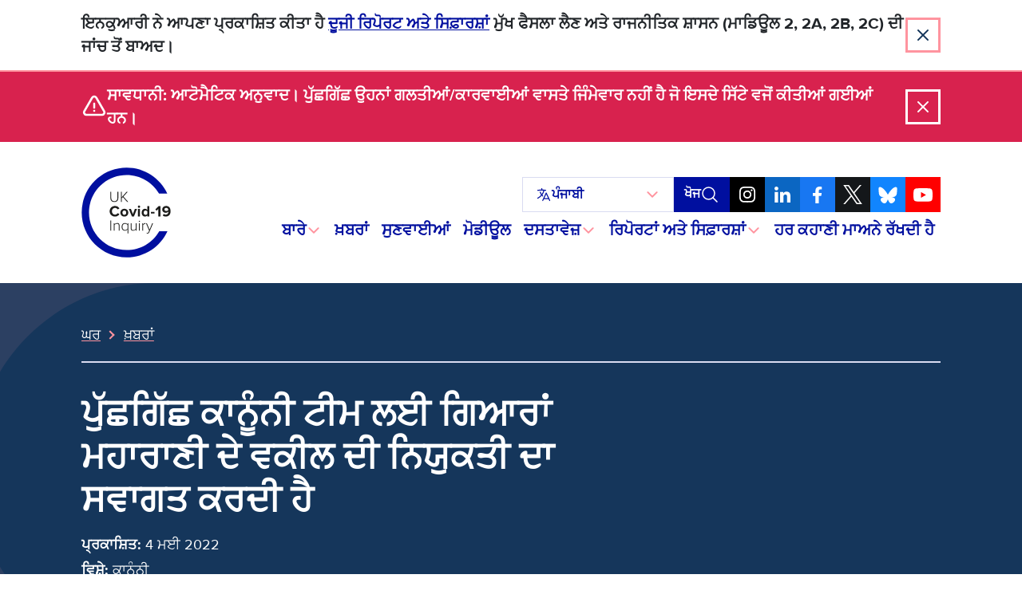

--- FILE ---
content_type: text/html; charset=UTF-8
request_url: https://covid19.public-inquiry.uk/pa/news/inquiry-welcomes-the-appointment-of-eleven-queens-counsel-to-legal-team/
body_size: 24032
content:
<!doctype html>
<!--[if lt IE 9]><html class="no-js no-svg ie lt-ie9 lt-ie8 lt-ie7" lang="pa"> <![endif]-->
<!--[if IE 9]><html class="no-js no-svg ie ie9 lt-ie9 lt-ie8" lang="pa"> <![endif]-->
<!--[if gt IE 9]><!-->
	<html
	class="no-js no-svg" lang="pa"> <!--<![endif]-->
	<head>
		<meta charset="UTF-8"/>
		<meta name="description" content="ਯੂਕੇ ਵਿੱਚ ਕੋਵਿਡ -19 ਮਹਾਂਮਾਰੀ ਦੀ ਜਾਂਚ ਕਰਨ ਲਈ ਸੁਤੰਤਰ ਜਨਤਕ ਪੁੱਛਗਿੱਛ">
		<link rel="stylesheet" href="https://covid19.public-inquiry.uk/wp-content/themes/c19inquiry-hearings/style.css" type="text/css" media="screen"/>
		<meta http-equiv="Content-Type" content="text/html; charset=UTF-8"/>
		<meta http-equiv="X-UA-Compatible" content="IE=edge">
		<meta name="viewport" content="width=device-width, initial-scale=1">
		<link rel="author" href="https://covid19.public-inquiry.uk/wp-content/themes/c19inquiry-hearings/humans.txt"/>
		<link rel="pingback" href="https://covid19.public-inquiry.uk/xmlrpc.php"/>
		<link rel="profile" href="http://gmpg.org/xfn/11">
		<link rel="preload" href="/wp-content/themes/c19inquiry-hearings/public/build/fonts/proximanova-regular-webfont.woff2" as="font" type="font/woff2" crossorigin>
		<link rel="preload" href="/wp-content/themes/c19inquiry-hearings/public/build/fonts/proximanova-bold-webfont.woff2" as="font" type="font/woff2" crossorigin>
		<meta name='robots' content='index, follow, max-image-preview:large, max-snippet:-1, max-video-preview:-1' />
	<style>img:is([sizes="auto" i], [sizes^="auto," i]) { contain-intrinsic-size: 3000px 1500px }</style>
	
	<!-- This site is optimized with the Yoast SEO Premium plugin v25.0 (Yoast SEO v25.5) - https://yoast.com/wordpress/plugins/seo/ -->
	<title>ਪੁੱਛਗਿੱਛ ਕਾਨੂੰਨੀ ਟੀਮ ਲਈ ਗਿਆਰਾਂ ਮਹਾਰਾਣੀ ਦੇ ਵਕੀਲ ਦੀ ਨਿਯੁਕਤੀ ਦਾ ਸਵਾਗਤ ਕਰਦੀ ਹੈ - ਯੂਕੇ ਕੋਵਿਡ -19 ਜਾਂਚ</title>
	<meta name="description" content="ਜਾਂਚ ਨੇ ਆਪਣੀ ਕਾਨੂੰਨੀ ਟੀਮ ਵਿੱਚ ਸ਼ਾਮਲ ਹੋਣ ਲਈ ਗਿਆਰਾਂ ਕੁਈਨਜ਼ ਕਾਉਂਸਲ (QCs) ਨੂੰ ਨਿਯੁਕਤ ਕੀਤਾ ਹੈ। ਨਿਮਨਲਿਖਤ QCs ਹਿਊਗੋ ਕੀਥ QC ਦਾ ਸਮਰਥਨ ਕਰਨਗੇ, ਪੁੱਛਗਿੱਛ ਲਈ ਮੁੱਖ ਸਲਾਹਕਾਰ," />
	<link rel="canonical" href="https://covid19.public-inquiry.uk/pa/news/inquiry-welcomes-the-appointment-of-eleven-queens-counsel-to-legal-team/" />
	<meta property="og:locale" content="en_US" />
	<meta property="og:type" content="article" />
	<meta property="og:title" content="ਪੁੱਛਗਿੱਛ ਕਾਨੂੰਨੀ ਟੀਮ - ਆਰਕਾਈਵਜ਼ ਲਈ ਗਿਆਰਾਂ ਰਾਣੀ ਦੇ ਵਕੀਲ ਦੀ ਨਿਯੁਕਤੀ ਦਾ ਸਵਾਗਤ ਕਰਦੀ ਹੈ" />
	<meta property="og:description" content="ਜਾਂਚ ਨੇ ਆਪਣੀ ਕਾਨੂੰਨੀ ਟੀਮ ਵਿੱਚ ਸ਼ਾਮਲ ਹੋਣ ਲਈ ਗਿਆਰਾਂ ਕੁਈਨਜ਼ ਕਾਉਂਸਲ (QCs) ਨੂੰ ਨਿਯੁਕਤ ਕੀਤਾ ਹੈ। ਨਿਮਨਲਿਖਤ QCs ਹਿਊਗੋ ਕੀਥ QC ਦਾ ਸਮਰਥਨ ਕਰਨਗੇ, ਪੁੱਛਗਿੱਛ ਲਈ ਮੁੱਖ ਸਲਾਹਕਾਰ," />
	<meta property="og:url" content="https://covid19.public-inquiry.uk/pa/news/inquiry-welcomes-the-appointment-of-eleven-queens-counsel-to-legal-team/" />
	<meta property="og:site_name" content="UK Covid-19 Inquiry" />
	<meta property="article:publisher" content="https://www.facebook.com/covidinquiryuk/" />
	<meta property="article:published_time" content="2022-05-04T11:03:00+00:00" />
	<meta property="og:image" content="https://covid19.public-inquiry.uk/wp-content/uploads/2023/06/16100109/c19-social-fallback.png" />
	<meta property="og:image:width" content="1200" />
	<meta property="og:image:height" content="630" />
	<meta property="og:image:type" content="image/png" />
	<meta name="author" content="Chris Napier" />
	<meta name="twitter:card" content="summary_large_image" />
	<meta name="twitter:creator" content="@covidinquiryuk" />
	<meta name="twitter:site" content="@covidinquiryuk" />
	<meta name="twitter:label1" content="Written by" />
	<meta name="twitter:data1" content="Chris Napier" />
	<meta name="twitter:label2" content="Est. reading time" />
	<meta name="twitter:data2" content="1 minute" />
	<script type="application/ld+json" class="yoast-schema-graph">{
    "@context": "https:\/\/schema.org",
    "@graph": [
        {
            "@type": "Article",
            "@id": "https:\/\/covid19.public-inquiry.uk\/pa\/news\/inquiry-welcomes-the-appointment-of-eleven-queens-counsel-to-legal-team\/#article",
            "isPartOf": {
                "@id": "https:\/\/covid19.public-inquiry.uk\/pa\/news\/inquiry-welcomes-the-appointment-of-eleven-queens-counsel-to-legal-team\/"
            },
            "author": {
                "name": "\u0a15\u0a4d\u0a30\u0a3f\u0a38 \u0a28\u0a47\u0a2a\u0a40\u0a05\u0a30",
                "@id": "https:\/\/covid19.public-inquiry.uk\/pa\/#\/schema\/person\/406fb0fc620413a6926458c56d1437ee"
            },
            "headline": "Inquiry welcomes the appointment of eleven Queen\u2019s Counsel to legal team",
            "datePublished": "2022-05-04T11:03:00+00:00",
            "mainEntityOfPage": {
                "@id": "https:\/\/covid19.public-inquiry.uk\/pa\/news\/inquiry-welcomes-the-appointment-of-eleven-queens-counsel-to-legal-team\/"
            },
            "wordCount": 195,
            "publisher": {
                "@id": "https:\/\/covid19.public-inquiry.uk\/pa\/#organization"
            },
            "articleSection": [
                "Legal"
            ],
            "inLanguage": "pa"
        },
        {
            "@type": "WebPage",
            "@id": "https:\/\/covid19.public-inquiry.uk\/pa\/news\/inquiry-welcomes-the-appointment-of-eleven-queens-counsel-to-legal-team\/",
            "url": "https:\/\/covid19.public-inquiry.uk\/pa\/news\/inquiry-welcomes-the-appointment-of-eleven-queens-counsel-to-legal-team\/",
            "name": "\u0a2a\u0a41\u0a71\u0a1b\u0a17\u0a3f\u0a71\u0a1b \u0a15\u0a3e\u0a28\u0a42\u0a70\u0a28\u0a40 \u0a1f\u0a40\u0a2e \u0a32\u0a08 \u0a17\u0a3f\u0a06\u0a30\u0a3e\u0a02 \u0a2e\u0a39\u0a3e\u0a30\u0a3e\u0a23\u0a40 \u0a26\u0a47 \u0a35\u0a15\u0a40\u0a32 \u0a26\u0a40 \u0a28\u0a3f\u0a2f\u0a41\u0a15\u0a24\u0a40 \u0a26\u0a3e \u0a38\u0a35\u0a3e\u0a17\u0a24 \u0a15\u0a30\u0a26\u0a40 \u0a39\u0a48 - \u0a2f\u0a42\u0a15\u0a47 \u0a15\u0a4b\u0a35\u0a3f\u0a21 -19 \u0a1c\u0a3e\u0a02\u0a1a",
            "isPartOf": {
                "@id": "https:\/\/covid19.public-inquiry.uk\/pa\/#website"
            },
            "datePublished": "2022-05-04T11:03:00+00:00",
            "description": "\u0a1c\u0a3e\u0a02\u0a1a \u0a28\u0a47 \u0a06\u0a2a\u0a23\u0a40 \u0a15\u0a3e\u0a28\u0a42\u0a70\u0a28\u0a40 \u0a1f\u0a40\u0a2e \u0a35\u0a3f\u0a71\u0a1a \u0a38\u0a3c\u0a3e\u0a2e\u0a32 \u0a39\u0a4b\u0a23 \u0a32\u0a08 \u0a17\u0a3f\u0a06\u0a30\u0a3e\u0a02 \u0a15\u0a41\u0a08\u0a28\u0a1c\u0a3c \u0a15\u0a3e\u0a09\u0a02\u0a38\u0a32 (QCs) \u0a28\u0a42\u0a70 \u0a28\u0a3f\u0a2f\u0a41\u0a15\u0a24 \u0a15\u0a40\u0a24\u0a3e \u0a39\u0a48\u0964 \u0a28\u0a3f\u0a2e\u0a28\u0a32\u0a3f\u0a16\u0a24 QCs \u0a39\u0a3f\u0a0a\u0a17\u0a4b \u0a15\u0a40\u0a25 QC \u0a26\u0a3e \u0a38\u0a2e\u0a30\u0a25\u0a28 \u0a15\u0a30\u0a28\u0a17\u0a47, \u0a2a\u0a41\u0a71\u0a1b\u0a17\u0a3f\u0a71\u0a1b \u0a32\u0a08 \u0a2e\u0a41\u0a71\u0a16 \u0a38\u0a32\u0a3e\u0a39\u0a15\u0a3e\u0a30,",
            "breadcrumb": {
                "@id": "https:\/\/covid19.public-inquiry.uk\/pa\/news\/inquiry-welcomes-the-appointment-of-eleven-queens-counsel-to-legal-team\/#breadcrumb"
            },
            "inLanguage": "pa",
            "potentialAction": [
                {
                    "@type": "ReadAction",
                    "target": [
                        "https:\/\/covid19.public-inquiry.uk\/pa\/news\/inquiry-welcomes-the-appointment-of-eleven-queens-counsel-to-legal-team\/"
                    ]
                }
            ]
        },
        {
            "@type": "BreadcrumbList",
            "@id": "https:\/\/covid19.public-inquiry.uk\/pa\/news\/inquiry-welcomes-the-appointment-of-eleven-queens-counsel-to-legal-team\/#breadcrumb",
            "itemListElement": [
                {
                    "@type": "ListItem",
                    "position": 1,
                    "name": "\u0a18\u0a30",
                    "item": "https:\/\/covid19.public-inquiry.uk\/pa\/"
                },
                {
                    "@type": "ListItem",
                    "position": 2,
                    "name": "\u0a16\u0a3c\u0a2c\u0a30\u0a3e\u0a02",
                    "item": "https:\/\/covid19.public-inquiry.uk\/pa\/news\/"
                },
                {
                    "@type": "ListItem",
                    "position": 3,
                    "name": "\u0a2a\u0a41\u0a71\u0a1b\u0a17\u0a3f\u0a71\u0a1b \u0a15\u0a3e\u0a28\u0a42\u0a70\u0a28\u0a40 \u0a1f\u0a40\u0a2e \u0a32\u0a08 \u0a17\u0a3f\u0a06\u0a30\u0a3e\u0a02 \u0a2e\u0a39\u0a3e\u0a30\u0a3e\u0a23\u0a40 \u0a26\u0a47 \u0a35\u0a15\u0a40\u0a32 \u0a26\u0a40 \u0a28\u0a3f\u0a2f\u0a41\u0a15\u0a24\u0a40 \u0a26\u0a3e \u0a38\u0a35\u0a3e\u0a17\u0a24 \u0a15\u0a30\u0a26\u0a40 \u0a39\u0a48"
                }
            ]
        },
        {
            "@type": "WebSite",
            "@id": "https:\/\/covid19.public-inquiry.uk\/pa\/#website",
            "url": "https:\/\/covid19.public-inquiry.uk\/pa\/",
            "name": "UK Covid-19 Inquiry",
            "description": "\u0a2f\u0a42\u0a15\u0a47 \u0a35\u0a3f\u0a71\u0a1a \u0a15\u0a4b\u0a35\u0a3f\u0a21 -19 \u0a2e\u0a39\u0a3e\u0a02\u0a2e\u0a3e\u0a30\u0a40 \u0a26\u0a40 \u0a1c\u0a3e\u0a02\u0a1a \u0a15\u0a30\u0a28 \u0a32\u0a08 \u0a38\u0a41\u0a24\u0a70\u0a24\u0a30 \u0a1c\u0a28\u0a24\u0a15 \u0a2a\u0a41\u0a71\u0a1b\u0a17\u0a3f\u0a71\u0a1b",
            "publisher": {
                "@id": "https:\/\/covid19.public-inquiry.uk\/pa\/#organization"
            },
            "potentialAction": [
                {
                    "@type": "SearchAction",
                    "target": {
                        "@type": "EntryPoint",
                        "urlTemplate": "https:\/\/covid19.public-inquiry.uk\/pa\/?s={search_term_string}"
                    },
                    "query-input": {
                        "@type": "PropertyValueSpecification",
                        "valueRequired": true,
                        "valueName": "search_term_string"
                    }
                }
            ],
            "inLanguage": "pa"
        },
        {
            "@type": "Organization",
            "@id": "https:\/\/covid19.public-inquiry.uk\/pa\/#organization",
            "name": "UK Covid-19 Inquiry",
            "url": "https:\/\/covid19.public-inquiry.uk\/pa\/",
            "logo": {
                "@type": "ImageObject",
                "inLanguage": "pa",
                "@id": "https:\/\/covid19.public-inquiry.uk\/pa\/#\/schema\/logo\/image\/",
                "url": "https:\/\/covid19.public-inquiry.uk\/wp-content\/uploads\/2023\/04\/c19-icon.png",
                "contentUrl": "https:\/\/covid19.public-inquiry.uk\/wp-content\/uploads\/2023\/04\/c19-icon.png",
                "width": 180,
                "height": 180,
                "caption": "UK Covid-19 Inquiry"
            },
            "image": {
                "@id": "https:\/\/covid19.public-inquiry.uk\/pa\/#\/schema\/logo\/image\/"
            },
            "sameAs": [
                "https:\/\/www.facebook.com\/covidinquiryuk\/",
                "https:\/\/x.com\/covidinquiryuk",
                "https:\/\/uk.linkedin.com\/company\/uk-covid-19-inquiry",
                "https:\/\/www.youtube.com\/@UKCovid-19Inquiry",
                "https:\/\/www.instagram.com\/UKCovid19Inquiry\/"
            ]
        },
        {
            "@type": "Person",
            "@id": "https:\/\/covid19.public-inquiry.uk\/pa\/#\/schema\/person\/406fb0fc620413a6926458c56d1437ee",
            "name": "\u0a15\u0a4d\u0a30\u0a3f\u0a38 \u0a28\u0a47\u0a2a\u0a40\u0a05\u0a30"
        }
    ]
}</script>
	<!-- / Yoast SEO Premium plugin. -->


<link rel='dns-prefetch' href='//cc.cdn.civiccomputing.com' />
<link rel="alternate" type="application/rss+xml" title="UK Covid-19 Inquiry &raquo; Feed" href="https://covid19.public-inquiry.uk/pa/feed/" />
<link rel="alternate" type="application/rss+xml" title="UK Covid-19 Inquiry &raquo; Comments Feed" href="https://covid19.public-inquiry.uk/pa/comments/feed/" />
<script type="text/javascript">
/* <![CDATA[ */
window._wpemojiSettings = {"baseUrl":"https:\/\/s.w.org\/images\/core\/emoji\/16.0.1\/72x72\/","ext":".png","svgUrl":"https:\/\/s.w.org\/images\/core\/emoji\/16.0.1\/svg\/","svgExt":".svg","source":{"concatemoji":"https:\/\/covid19.public-inquiry.uk\/wp-includes\/js\/wp-emoji-release.min.js?ver=28fbe77687a64c3e1cb65fedbcbe393b"}};
/*! This file is auto-generated */
!function(s,n){var o,i,e;function c(e){try{var t={supportTests:e,timestamp:(new Date).valueOf()};sessionStorage.setItem(o,JSON.stringify(t))}catch(e){}}function p(e,t,n){e.clearRect(0,0,e.canvas.width,e.canvas.height),e.fillText(t,0,0);var t=new Uint32Array(e.getImageData(0,0,e.canvas.width,e.canvas.height).data),a=(e.clearRect(0,0,e.canvas.width,e.canvas.height),e.fillText(n,0,0),new Uint32Array(e.getImageData(0,0,e.canvas.width,e.canvas.height).data));return t.every(function(e,t){return e===a[t]})}function u(e,t){e.clearRect(0,0,e.canvas.width,e.canvas.height),e.fillText(t,0,0);for(var n=e.getImageData(16,16,1,1),a=0;a<n.data.length;a++)if(0!==n.data[a])return!1;return!0}function f(e,t,n,a){switch(t){case"flag":return n(e,"\ud83c\udff3\ufe0f\u200d\u26a7\ufe0f","\ud83c\udff3\ufe0f\u200b\u26a7\ufe0f")?!1:!n(e,"\ud83c\udde8\ud83c\uddf6","\ud83c\udde8\u200b\ud83c\uddf6")&&!n(e,"\ud83c\udff4\udb40\udc67\udb40\udc62\udb40\udc65\udb40\udc6e\udb40\udc67\udb40\udc7f","\ud83c\udff4\u200b\udb40\udc67\u200b\udb40\udc62\u200b\udb40\udc65\u200b\udb40\udc6e\u200b\udb40\udc67\u200b\udb40\udc7f");case"emoji":return!a(e,"\ud83e\udedf")}return!1}function g(e,t,n,a){var r="undefined"!=typeof WorkerGlobalScope&&self instanceof WorkerGlobalScope?new OffscreenCanvas(300,150):s.createElement("canvas"),o=r.getContext("2d",{willReadFrequently:!0}),i=(o.textBaseline="top",o.font="600 32px Arial",{});return e.forEach(function(e){i[e]=t(o,e,n,a)}),i}function t(e){var t=s.createElement("script");t.src=e,t.defer=!0,s.head.appendChild(t)}"undefined"!=typeof Promise&&(o="wpEmojiSettingsSupports",i=["flag","emoji"],n.supports={everything:!0,everythingExceptFlag:!0},e=new Promise(function(e){s.addEventListener("DOMContentLoaded",e,{once:!0})}),new Promise(function(t){var n=function(){try{var e=JSON.parse(sessionStorage.getItem(o));if("object"==typeof e&&"number"==typeof e.timestamp&&(new Date).valueOf()<e.timestamp+604800&&"object"==typeof e.supportTests)return e.supportTests}catch(e){}return null}();if(!n){if("undefined"!=typeof Worker&&"undefined"!=typeof OffscreenCanvas&&"undefined"!=typeof URL&&URL.createObjectURL&&"undefined"!=typeof Blob)try{var e="postMessage("+g.toString()+"("+[JSON.stringify(i),f.toString(),p.toString(),u.toString()].join(",")+"));",a=new Blob([e],{type:"text/javascript"}),r=new Worker(URL.createObjectURL(a),{name:"wpTestEmojiSupports"});return void(r.onmessage=function(e){c(n=e.data),r.terminate(),t(n)})}catch(e){}c(n=g(i,f,p,u))}t(n)}).then(function(e){for(var t in e)n.supports[t]=e[t],n.supports.everything=n.supports.everything&&n.supports[t],"flag"!==t&&(n.supports.everythingExceptFlag=n.supports.everythingExceptFlag&&n.supports[t]);n.supports.everythingExceptFlag=n.supports.everythingExceptFlag&&!n.supports.flag,n.DOMReady=!1,n.readyCallback=function(){n.DOMReady=!0}}).then(function(){return e}).then(function(){var e;n.supports.everything||(n.readyCallback(),(e=n.source||{}).concatemoji?t(e.concatemoji):e.wpemoji&&e.twemoji&&(t(e.twemoji),t(e.wpemoji)))}))}((window,document),window._wpemojiSettings);
/* ]]> */
</script>
<style id='wp-emoji-styles-inline-css' type='text/css'>

	img.wp-smiley, img.emoji {
		display: inline !important;
		border: none !important;
		box-shadow: none !important;
		height: 1em !important;
		width: 1em !important;
		margin: 0 0.07em !important;
		vertical-align: -0.1em !important;
		background: none !important;
		padding: 0 !important;
	}
</style>
<link rel='stylesheet' id='wp-block-library-css' href='https://covid19.public-inquiry.uk/wp-includes/css/dist/block-library/style.min.css?ver=28fbe77687a64c3e1cb65fedbcbe393b' type='text/css' media='all' />
<style id='classic-theme-styles-inline-css' type='text/css'>
/*! This file is auto-generated */
.wp-block-button__link{color:#fff;background-color:#32373c;border-radius:9999px;box-shadow:none;text-decoration:none;padding:calc(.667em + 2px) calc(1.333em + 2px);font-size:1.125em}.wp-block-file__button{background:#32373c;color:#fff;text-decoration:none}
</style>
<style id='global-styles-inline-css' type='text/css'>
:root{--wp--preset--aspect-ratio--square: 1;--wp--preset--aspect-ratio--4-3: 4/3;--wp--preset--aspect-ratio--3-4: 3/4;--wp--preset--aspect-ratio--3-2: 3/2;--wp--preset--aspect-ratio--2-3: 2/3;--wp--preset--aspect-ratio--16-9: 16/9;--wp--preset--aspect-ratio--9-16: 9/16;--wp--preset--color--black: #000000;--wp--preset--color--cyan-bluish-gray: #abb8c3;--wp--preset--color--white: #ffffff;--wp--preset--color--pale-pink: #f78da7;--wp--preset--color--vivid-red: #cf2e2e;--wp--preset--color--luminous-vivid-orange: #ff6900;--wp--preset--color--luminous-vivid-amber: #fcb900;--wp--preset--color--light-green-cyan: #7bdcb5;--wp--preset--color--vivid-green-cyan: #00d084;--wp--preset--color--pale-cyan-blue: #8ed1fc;--wp--preset--color--vivid-cyan-blue: #0693e3;--wp--preset--color--vivid-purple: #9b51e0;--wp--preset--gradient--vivid-cyan-blue-to-vivid-purple: linear-gradient(135deg,rgba(6,147,227,1) 0%,rgb(155,81,224) 100%);--wp--preset--gradient--light-green-cyan-to-vivid-green-cyan: linear-gradient(135deg,rgb(122,220,180) 0%,rgb(0,208,130) 100%);--wp--preset--gradient--luminous-vivid-amber-to-luminous-vivid-orange: linear-gradient(135deg,rgba(252,185,0,1) 0%,rgba(255,105,0,1) 100%);--wp--preset--gradient--luminous-vivid-orange-to-vivid-red: linear-gradient(135deg,rgba(255,105,0,1) 0%,rgb(207,46,46) 100%);--wp--preset--gradient--very-light-gray-to-cyan-bluish-gray: linear-gradient(135deg,rgb(238,238,238) 0%,rgb(169,184,195) 100%);--wp--preset--gradient--cool-to-warm-spectrum: linear-gradient(135deg,rgb(74,234,220) 0%,rgb(151,120,209) 20%,rgb(207,42,186) 40%,rgb(238,44,130) 60%,rgb(251,105,98) 80%,rgb(254,248,76) 100%);--wp--preset--gradient--blush-light-purple: linear-gradient(135deg,rgb(255,206,236) 0%,rgb(152,150,240) 100%);--wp--preset--gradient--blush-bordeaux: linear-gradient(135deg,rgb(254,205,165) 0%,rgb(254,45,45) 50%,rgb(107,0,62) 100%);--wp--preset--gradient--luminous-dusk: linear-gradient(135deg,rgb(255,203,112) 0%,rgb(199,81,192) 50%,rgb(65,88,208) 100%);--wp--preset--gradient--pale-ocean: linear-gradient(135deg,rgb(255,245,203) 0%,rgb(182,227,212) 50%,rgb(51,167,181) 100%);--wp--preset--gradient--electric-grass: linear-gradient(135deg,rgb(202,248,128) 0%,rgb(113,206,126) 100%);--wp--preset--gradient--midnight: linear-gradient(135deg,rgb(2,3,129) 0%,rgb(40,116,252) 100%);--wp--preset--font-size--small: 13px;--wp--preset--font-size--medium: 20px;--wp--preset--font-size--large: 36px;--wp--preset--font-size--x-large: 42px;--wp--preset--spacing--20: 0.44rem;--wp--preset--spacing--30: 0.67rem;--wp--preset--spacing--40: 1rem;--wp--preset--spacing--50: 1.5rem;--wp--preset--spacing--60: 2.25rem;--wp--preset--spacing--70: 3.38rem;--wp--preset--spacing--80: 5.06rem;--wp--preset--shadow--natural: 6px 6px 9px rgba(0, 0, 0, 0.2);--wp--preset--shadow--deep: 12px 12px 50px rgba(0, 0, 0, 0.4);--wp--preset--shadow--sharp: 6px 6px 0px rgba(0, 0, 0, 0.2);--wp--preset--shadow--outlined: 6px 6px 0px -3px rgba(255, 255, 255, 1), 6px 6px rgba(0, 0, 0, 1);--wp--preset--shadow--crisp: 6px 6px 0px rgba(0, 0, 0, 1);}:where(.is-layout-flex){gap: 0.5em;}:where(.is-layout-grid){gap: 0.5em;}body .is-layout-flex{display: flex;}.is-layout-flex{flex-wrap: wrap;align-items: center;}.is-layout-flex > :is(*, div){margin: 0;}body .is-layout-grid{display: grid;}.is-layout-grid > :is(*, div){margin: 0;}:where(.wp-block-columns.is-layout-flex){gap: 2em;}:where(.wp-block-columns.is-layout-grid){gap: 2em;}:where(.wp-block-post-template.is-layout-flex){gap: 1.25em;}:where(.wp-block-post-template.is-layout-grid){gap: 1.25em;}.has-black-color{color: var(--wp--preset--color--black) !important;}.has-cyan-bluish-gray-color{color: var(--wp--preset--color--cyan-bluish-gray) !important;}.has-white-color{color: var(--wp--preset--color--white) !important;}.has-pale-pink-color{color: var(--wp--preset--color--pale-pink) !important;}.has-vivid-red-color{color: var(--wp--preset--color--vivid-red) !important;}.has-luminous-vivid-orange-color{color: var(--wp--preset--color--luminous-vivid-orange) !important;}.has-luminous-vivid-amber-color{color: var(--wp--preset--color--luminous-vivid-amber) !important;}.has-light-green-cyan-color{color: var(--wp--preset--color--light-green-cyan) !important;}.has-vivid-green-cyan-color{color: var(--wp--preset--color--vivid-green-cyan) !important;}.has-pale-cyan-blue-color{color: var(--wp--preset--color--pale-cyan-blue) !important;}.has-vivid-cyan-blue-color{color: var(--wp--preset--color--vivid-cyan-blue) !important;}.has-vivid-purple-color{color: var(--wp--preset--color--vivid-purple) !important;}.has-black-background-color{background-color: var(--wp--preset--color--black) !important;}.has-cyan-bluish-gray-background-color{background-color: var(--wp--preset--color--cyan-bluish-gray) !important;}.has-white-background-color{background-color: var(--wp--preset--color--white) !important;}.has-pale-pink-background-color{background-color: var(--wp--preset--color--pale-pink) !important;}.has-vivid-red-background-color{background-color: var(--wp--preset--color--vivid-red) !important;}.has-luminous-vivid-orange-background-color{background-color: var(--wp--preset--color--luminous-vivid-orange) !important;}.has-luminous-vivid-amber-background-color{background-color: var(--wp--preset--color--luminous-vivid-amber) !important;}.has-light-green-cyan-background-color{background-color: var(--wp--preset--color--light-green-cyan) !important;}.has-vivid-green-cyan-background-color{background-color: var(--wp--preset--color--vivid-green-cyan) !important;}.has-pale-cyan-blue-background-color{background-color: var(--wp--preset--color--pale-cyan-blue) !important;}.has-vivid-cyan-blue-background-color{background-color: var(--wp--preset--color--vivid-cyan-blue) !important;}.has-vivid-purple-background-color{background-color: var(--wp--preset--color--vivid-purple) !important;}.has-black-border-color{border-color: var(--wp--preset--color--black) !important;}.has-cyan-bluish-gray-border-color{border-color: var(--wp--preset--color--cyan-bluish-gray) !important;}.has-white-border-color{border-color: var(--wp--preset--color--white) !important;}.has-pale-pink-border-color{border-color: var(--wp--preset--color--pale-pink) !important;}.has-vivid-red-border-color{border-color: var(--wp--preset--color--vivid-red) !important;}.has-luminous-vivid-orange-border-color{border-color: var(--wp--preset--color--luminous-vivid-orange) !important;}.has-luminous-vivid-amber-border-color{border-color: var(--wp--preset--color--luminous-vivid-amber) !important;}.has-light-green-cyan-border-color{border-color: var(--wp--preset--color--light-green-cyan) !important;}.has-vivid-green-cyan-border-color{border-color: var(--wp--preset--color--vivid-green-cyan) !important;}.has-pale-cyan-blue-border-color{border-color: var(--wp--preset--color--pale-cyan-blue) !important;}.has-vivid-cyan-blue-border-color{border-color: var(--wp--preset--color--vivid-cyan-blue) !important;}.has-vivid-purple-border-color{border-color: var(--wp--preset--color--vivid-purple) !important;}.has-vivid-cyan-blue-to-vivid-purple-gradient-background{background: var(--wp--preset--gradient--vivid-cyan-blue-to-vivid-purple) !important;}.has-light-green-cyan-to-vivid-green-cyan-gradient-background{background: var(--wp--preset--gradient--light-green-cyan-to-vivid-green-cyan) !important;}.has-luminous-vivid-amber-to-luminous-vivid-orange-gradient-background{background: var(--wp--preset--gradient--luminous-vivid-amber-to-luminous-vivid-orange) !important;}.has-luminous-vivid-orange-to-vivid-red-gradient-background{background: var(--wp--preset--gradient--luminous-vivid-orange-to-vivid-red) !important;}.has-very-light-gray-to-cyan-bluish-gray-gradient-background{background: var(--wp--preset--gradient--very-light-gray-to-cyan-bluish-gray) !important;}.has-cool-to-warm-spectrum-gradient-background{background: var(--wp--preset--gradient--cool-to-warm-spectrum) !important;}.has-blush-light-purple-gradient-background{background: var(--wp--preset--gradient--blush-light-purple) !important;}.has-blush-bordeaux-gradient-background{background: var(--wp--preset--gradient--blush-bordeaux) !important;}.has-luminous-dusk-gradient-background{background: var(--wp--preset--gradient--luminous-dusk) !important;}.has-pale-ocean-gradient-background{background: var(--wp--preset--gradient--pale-ocean) !important;}.has-electric-grass-gradient-background{background: var(--wp--preset--gradient--electric-grass) !important;}.has-midnight-gradient-background{background: var(--wp--preset--gradient--midnight) !important;}.has-small-font-size{font-size: var(--wp--preset--font-size--small) !important;}.has-medium-font-size{font-size: var(--wp--preset--font-size--medium) !important;}.has-large-font-size{font-size: var(--wp--preset--font-size--large) !important;}.has-x-large-font-size{font-size: var(--wp--preset--font-size--x-large) !important;}
:where(.wp-block-post-template.is-layout-flex){gap: 1.25em;}:where(.wp-block-post-template.is-layout-grid){gap: 1.25em;}
:where(.wp-block-columns.is-layout-flex){gap: 2em;}:where(.wp-block-columns.is-layout-grid){gap: 2em;}
:root :where(.wp-block-pullquote){font-size: 1.5em;line-height: 1.6;}
</style>
<link rel='stylesheet' id='trp-language-switcher-style-css' href='https://covid19.public-inquiry.uk/wp-content/plugins/translatepress-multilingual/assets/css/trp-language-switcher.css?ver=2.9.20' type='text/css' media='all' />
<link rel='stylesheet' id='c19inquiry-styles-css' href='https://covid19.public-inquiry.uk/wp-content/themes/c19inquiry-hearings/public/build/style-index.css?ver=3.0.5' type='text/css' media='all' />
<script type="text/javascript" src="https://covid19.public-inquiry.uk/wp-includes/js/jquery/jquery.min.js?ver=3.7.1" id="jquery-core-js"></script>
<script type="text/javascript" src="https://covid19.public-inquiry.uk/wp-includes/js/jquery/jquery-migrate.min.js?ver=3.4.1" id="jquery-migrate-js"></script>
<link rel="https://api.w.org/" href="https://covid19.public-inquiry.uk/pa/wp-json/" /><link rel="alternate" title="JSON" type="application/json" href="https://covid19.public-inquiry.uk/pa/wp-json/wp/v2/posts/1195" /><link rel="EditURI" type="application/rsd+xml" title="RSD" href="https://covid19.public-inquiry.uk/xmlrpc.php?rsd" />

<link rel='shortlink' href='https://covid19.public-inquiry.uk/pa/?p=1195' />
<link rel="alternate" title="oEmbed (JSON)" type="application/json+oembed" href="https://covid19.public-inquiry.uk/pa/wp-json/oembed/1.0/embed?url=https%3A%2F%2Fcovid19.public-inquiry.uk%2Fpa%2Fnews%2Finquiry-welcomes-the-appointment-of-eleven-queens-counsel-to-legal-team%2F" />
<link rel="alternate" title="oEmbed (XML)" type="text/xml+oembed" href="https://covid19.public-inquiry.uk/pa/wp-json/oembed/1.0/embed?url=https%3A%2F%2Fcovid19.public-inquiry.uk%2Fpa%2Fnews%2Finquiry-welcomes-the-appointment-of-eleven-queens-counsel-to-legal-team%2F&#038;format=xml" />
<link rel="alternate" hreflang="en-GB" href="https://covid19.public-inquiry.uk/news/inquiry-welcomes-the-appointment-of-eleven-queens-counsel-to-legal-team/"/>
<link rel="alternate" hreflang="cy" href="https://covid19.public-inquiry.uk/cy/news/inquiry-welcomes-the-appointment-of-eleven-queens-counsel-to-legal-team/"/>
<link rel="alternate" hreflang="pl-PL" href="https://covid19.public-inquiry.uk/pl/news/zapytanie-z-zadowoleniem-przyjmuje-wyznaczenie-jedenastu-krolowych-doradcow-do-zespolu-prawnego/"/>
<link rel="alternate" hreflang="pa" href="https://covid19.public-inquiry.uk/pa/news/inquiry-welcomes-the-appointment-of-eleven-queens-counsel-to-legal-team/"/>
<link rel="alternate" hreflang="ur" href="https://covid19.public-inquiry.uk/ur/news/قانونی-ٹیم-کے-لیے-گیارہ-ملکہ-وکاؤنسل-کی/"/>
<link rel="alternate" hreflang="ar" href="https://covid19.public-inquiry.uk/ar/news/inquiry-welcomes-the-appointment-of-eleven-queens-counsel-to-legal-team/"/>
<link rel="alternate" hreflang="bn-BD" href="https://covid19.public-inquiry.uk/bn/news/inquiry-welcomes-the-appointment-of-eleven-queens-counsel-to-legal-team/"/>
<link rel="alternate" hreflang="gu" href="https://covid19.public-inquiry.uk/gu/news/inquiry-welcomes-the-appointment-of-eleven-queens-counsel-to-legal-team/"/>
<link rel="alternate" hreflang="zh-CN" href="https://covid19.public-inquiry.uk/zh/news/inquiry-welcomes-the-appointment-of-eleven-queens-counsel-to-legal-team/"/>
<link rel="alternate" hreflang="ckb" href="https://covid19.public-inquiry.uk/ku/news/lepirsin-bixerhatina-randevuya-ya-eleven-queens-counsel-to-legal-tam-2/"/>
<link rel="alternate" hreflang="so" href="https://covid19.public-inquiry.uk/so/news/inquiry-welcomes-the-appointment-of-eleven-queens-counsel-to-legal-team/"/>
<link rel="alternate" hreflang="tl" href="https://covid19.public-inquiry.uk/tl/news/inquiry-welcomes-the-appointment-of-eleven-queens-counsel-to-legal-team/"/>
<link rel="alternate" hreflang="en" href="https://covid19.public-inquiry.uk/news/inquiry-welcomes-the-appointment-of-eleven-queens-counsel-to-legal-team/"/>
<link rel="alternate" hreflang="pl" href="https://covid19.public-inquiry.uk/pl/news/zapytanie-z-zadowoleniem-przyjmuje-wyznaczenie-jedenastu-krolowych-doradcow-do-zespolu-prawnego/"/>
<link rel="alternate" hreflang="bn" href="https://covid19.public-inquiry.uk/bn/news/inquiry-welcomes-the-appointment-of-eleven-queens-counsel-to-legal-team/"/>
<link rel="alternate" hreflang="zh" href="https://covid19.public-inquiry.uk/zh/news/inquiry-welcomes-the-appointment-of-eleven-queens-counsel-to-legal-team/"/>
<style type="text/css">.broken_link, a.broken_link {
	text-decoration: line-through;
}</style><link rel="icon" href="https://covid19.public-inquiry.uk/wp-content/uploads/2023/04/c19-icon-150x150.png" sizes="32x32" />
<link rel="icon" href="https://covid19.public-inquiry.uk/wp-content/uploads/2023/04/c19-icon.png" sizes="192x192" />
<link rel="apple-touch-icon" href="https://covid19.public-inquiry.uk/wp-content/uploads/2023/04/c19-icon.png" />
<meta name="msapplication-TileImage" content="https://covid19.public-inquiry.uk/wp-content/uploads/2023/04/c19-icon.png" />


		<script>
	// Include the following lines to define the gtag() function when
// calling this code prior to your gtag.js or Tag Manager snippet
window.dataLayer = window.dataLayer || [];
function gtag() {
dataLayer.push(arguments);
}

// Call the default command before gtag.js or Tag Manager runs to
// adjust how the tags operate when they run. Modify the defaults
// per your business requirements and prior consent granted/denied, e.g.:
gtag('consent', 'default', {
'ad_storage': 'denied',
'analytics_storage': 'denied'
});
</script>

<!-- Google tag (gtag.js) -->
<script async src="https://www.googletagmanager.com/gtag/js?id=DC-13372831"></script>
<script>
	window.dataLayer = window.dataLayer || [];
function gtag() {
dataLayer.push(arguments);
}
gtag('js', new Date());
gtag('config', 'DC-13372831');
</script>
<!-- End of global snippet: Please do not remove -->

<!-- Google tag (gtag.js) -->
<script async src="https://www.googletagmanager.com/gtag/js?id=G-2V0236MQZZ"></script>
<script>
	window.dataLayer = window.dataLayer || [];
function gtag() {
dataLayer.push(arguments);
}
gtag('js', new Date());
gtag('config', 'G-2V0236MQZZ');
</script>
<!-- End of global snippet: Please do not remove -->

<!-- Google tag (gtag.js) -->
<script async src="https://www.googletagmanager.com/gtag/js?id=AW-11187735484"></script>
<script>
	window.dataLayer = window.dataLayer || [];
function gtag() {
dataLayer.push(arguments);
}
gtag('js', new Date());
gtag('config', 'AW-11187735484');
</script>
<!-- End of global snippet: Please do not remove -->
		<!-- Bing Global Tag -->
<script>
	(function (w, d, t, r, u) {
var f,
n,
i;
w[u] = w[u] || [],
f = function () {
var o = {
ti: "85001684",
enableAutoSpaTracking: true
};
o.q = w[u],
w[u] = new UET(o),
w[u].push("pageLoad")
},
n = d.createElement(t),
n.src = r,
n.async = 1,
n.onload = n.onreadystatechange = function () {
var s = this.readyState;
s && s !== "loaded" && s !== "complete" || (f(), n.onload = n.onreadystatechange = null)
},
i = d.getElementsByTagName(t)[0],
i.parentNode.insertBefore(n, i)
})(window, document, "script", "//bat.bing.com/bat.js", "uetq");
</script>
		<!-- Hotjar Tracking Code for https://covid19.public-inquiry.uk -->
<script>
	(function (h, o, t, j, a, r) {
h.hj = h.hj || function () {
(h.hj.q = h.hj.q || []).push(arguments)
};
h._hjSettings = {
hjid: 3187026,
hjsv: 6
};
a = o.getElementsByTagName('head')[0];
r = o.createElement('script');
r.async = 1;
r.src = t + h._hjSettings.hjid + j + h._hjSettings.hjsv;
a.appendChild(r);
})(window, document, 'https://static.hotjar.com/c/hotjar-', '.js?sv=');
</script>
		
<script type="text/javascript">

	_linkedin_partner_id = "5414482";
window._linkedin_data_partner_ids = window._linkedin_data_partner_ids || [];
window._linkedin_data_partner_ids.push(_linkedin_partner_id);
</script>
<script type="text/javascript">

	(function (l) {
if (! l) {
window.lintrk = function (a, b) {
window.lintrk.q.push([a, b])
};
window.lintrk.q = []
}
var s = document.getElementsByTagName("script")[0];
var b = document.createElement("script");
b.type = "text/javascript";
b.async = true;
b.src = "https://snap.licdn.com/li.lms-analytics/insight.min.js";
s.parentNode.insertBefore(b, s);
})(window.lintrk);

window.lintrk('track', {conversion_id: 16381628});
</script>

<noscript>

	<img height="1" width="1" style="display:none;" alt="" src="https://px.ads.linkedin.com/collect/?pid=5414482&fmt=gif"/>

</noscript>

		
<script type="text/javascript">

	// Reddit Pixel - Page tracking.
!function (w, d) {
if (! w.rdt) {
var p = w.rdt = function () {
p.sendEvent ? p.sendEvent.apply(p, arguments) : p.callQueue.push(arguments)
};
p.callQueue = [];
var t = d.createElement("script");
t.src = "https://www.redditstatic.com/ads/pixel.js",
t.async = !0;
var s = d.getElementsByTagName("script")[0];
s.parentNode.insertBefore(t, s)
}
}(window, document);
rdt('init', 'a2_fx9vykzpobpe');
rdt('track', 'PageVisit');
</script>

			</head>


	<body class="wp-singular post-template-default single single-post postid-1195 single-format-standard wp-custom-logo wp-theme-c19inquiry-hearings translatepress-pa">
		<a class="skip-link visually-hidden-focusable link-white" href="#content" data-no-translation="" data-trp-gettext="">ਸਮੱਗਰੀ &#039;ਤੇ ਜਾਓ</a>

					  <div id="globalBanner" class="global-banner global-banner--default" aria-hidden="true">
    <div class="container-xl global-banner__content">
      <div>
        <p class="p1"><strong>ਇਨਕੁਆਰੀ ਨੇ ਆਪਣਾ ਪ੍ਰਕਾਸ਼ਿਤ ਕੀਤਾ ਹੈ <a href="https://covid19.public-inquiry.uk/pa/reports/">ਦੂਜੀ ਰਿਪੋਰਟ ਅਤੇ ਸਿਫ਼ਾਰਸ਼ਾਂ</a> ਮੁੱਖ ਫੈਸਲਾ ਲੈਣ ਅਤੇ ਰਾਜਨੀਤਿਕ ਸ਼ਾਸਨ (ਮਾਡਿਊਲ 2, 2A, 2B, 2C) ਦੀ ਜਾਂਚ ਤੋਂ ਬਾਅਦ।</strong></p>

      </div>
      <div>
        <button id="bannerButton" aria-controls="globalBanner" class="btn btn-outline btn-outline--icon btn-outline--pink">
          <span class="visually-hidden">ਬੰਦ ਕਰੋ</span>
          <svg aria-hidden="true" width="24" height="24" viewbox="0 0 24 24" fill="none" xmlns="http://www.w3.org/2000/svg">
  <path d="M6 18L18 6M6 6L18 18" stroke="currentColor" stroke-width="2" stroke-linecap="round" stroke-linejoin="round"/>
</svg>        </button>
      </div>
    </div>
  </div>

<noscript>
  <div id="noscriptBanner" class="noscript-banner bg-warning py-1 text-center">
    <div class="container-xl noscript-banner__content">
        <span data-no-translation><p>ਤੁਸੀਂ ਇੱਕ ਵੈੱਬ ਬ੍ਰਾਊਜ਼ਰ ਵਰਤ ਰਹੇ ਹੋ ਜਿਸ ਵਿੱਚ JavaScript ਬੰਦ ਹੈ। ਹੋ ਸਕਦਾ ਹੈ ਕਿ ਇਸ ਵੈੱਬਸਾਈਟ ਦੀਆਂ ਕੁਝ ਵਿਸ਼ੇਸ਼ਤਾਵਾਂ ਉਦੇਸ਼ ਅਨੁਸਾਰ ਕੰਮ ਨਾ ਕਰਨ।</p></span>
    </div>
  </div>
</noscript>		
		  <div id="warningBanner" class="global-banner global-banner--warning" aria-hidden="true">
    <div class="container-xl global-banner__content">
      <div>
        <svg aria-hidden="true" fill="none" viewbox="0 0 24 24" stroke-width="2" stroke="currentColor" xmlns="http://www.w3.org/2000/svg" >
  <path stroke-linecap="round" stroke-linejoin="round" d="M12 9v3.75m-9.303 3.376c-.866 1.5.217 3.374 1.948 3.374h14.71c1.73 0 2.813-1.874 1.948-3.374L13.949 3.378c-.866-1.5-3.032-1.5-3.898 0L2.697 16.126zM12 15.75h.007v.008H12v-.008z" />
</svg>        <p>ਸਾਵਧਾਨੀ: ਆਟੋਮੈਟਿਕ ਅਨੁਵਾਦ। ਪੁੱਛਗਿੱਛ ਉਹਨਾਂ ਗਲਤੀਆਂ/ਕਾਰਵਾਈਆਂ ਵਾਸਤੇ ਜਿੰਮੇਵਾਰ ਨਹੀਂ ਹੈ ਜੋ ਇਸਦੇ ਸਿੱਟੇ ਵਜੋਂ ਕੀਤੀਆਂ ਗਈਆਂ ਹਨ।</p>
      </div>
      <div>
        <button id="warningDismiss" aria-controls="warningBanner" class="btn btn-outline btn-outline--icon">
          <span class="visually-hidden">ਬੰਦ ਕਰੋ</span>
          <svg aria-hidden="true" width="24" height="24" viewbox="0 0 24 24" fill="none" xmlns="http://www.w3.org/2000/svg">
  <path d="M6 18L18 6M6 6L18 18" stroke="currentColor" stroke-width="2" stroke-linecap="round" stroke-linejoin="round"/>
</svg>        </button>
      </div>
    </div>
  </div>

		<div class="container-xl">
							<header class="header">
					<nav class="navbar navbar-expand-md navbar-light" aria-label="ਪ੍ਰਾਇਮਰੀ">
	<a class="logo" href="https://covid19.public-inquiry.uk/pa">
		
			<svg aria-hidden="true" xmlns="http://www.w3.org/2000/svg" xml:space="preserve" style="fill-rule:evenodd;clip-rule:evenodd;stroke-linejoin:round;stroke-miterlimit:2" viewbox="0 0 299 302"><path d="M.476.5h298v301h-298z" style="fill:none"/><path d="M96.749 81.239h2.967v20.97c0 6.905 3.631 11.099 10.331 11.099 6.752 0 10.332-4.194 10.332-11.099v-20.97h2.966v21.021c0 8.44-4.501 13.708-13.298 13.708-8.746 0-13.298-5.319-13.298-13.708V81.239Zm55.853 34.115-14.066-16.06-3.785 4.143v11.917h-2.915V81.239h2.915v18.669l16.469-18.669h3.734l-14.526 16.265 15.908 17.85h-3.734Zm-58.343 31.518c0-10.585 8.004-17.815 18.073-17.815 7.848 0 12.238 4.131 14.664 8.417l-6.299 3.098c-1.446-2.788-4.544-5.008-8.365-5.008-5.99 0-10.534 4.802-10.534 11.308s4.544 11.308 10.534 11.308c3.821 0 6.919-2.169 8.365-5.008l6.299 3.046c-2.478 4.286-6.816 8.468-14.664 8.468-10.069 0-18.073-7.229-18.073-17.814Zm35.99 4.699c0-7.074 4.957-13.064 13.167-13.064 8.261 0 13.218 5.99 13.218 13.064 0 7.125-4.957 13.115-13.218 13.115-8.21 0-13.167-5.99-13.167-13.115Zm19.57 0c0-3.873-2.324-7.23-6.403-7.23s-6.351 3.357-6.351 7.23c0 3.924 2.272 7.28 6.351 7.28 4.079 0 6.403-3.356 6.403-7.28Zm18.743 12.496-10.017-24.94h7.022l6.506 17.349 6.506-17.349h7.074l-10.017 24.94h-7.074Zm20.653 0v-24.94h6.558v24.94h-6.558Zm-.671-32.531c0-2.169 1.807-3.924 3.924-3.924a3.922 3.922 0 0 1 3.924 3.924 3.923 3.923 0 0 1-3.924 3.925c-2.117 0-3.924-1.756-3.924-3.925Zm31.497 32.531v-3.15c-1.962 2.426-4.699 3.769-7.694 3.769-6.299 0-11.05-4.75-11.05-13.064 0-8.158 4.699-13.115 11.05-13.115 2.943 0 5.732 1.291 7.694 3.821v-12.702h6.609v34.441h-6.609Zm0-16.885c-1.136-1.653-3.46-2.841-5.68-2.841-3.718 0-6.3 2.944-6.3 7.281 0 4.286 2.582 7.229 6.3 7.229 2.22 0 4.544-1.187 5.68-2.84v-8.829Zm12.031 7.177v-5.577h12.393v5.577h-12.393Zm24.99 9.708v-24.992l-5.679 5.835-4.183-4.389 10.844-10.895h6.403v34.441h-7.385Zm18.124-8.469c1.859 1.704 3.821 2.634 6.866 2.634 5.527 0 8.624-4.699 8.624-9.914v-.723c-1.652 2.324-5.111 4.44-8.88 4.44-6.197 0-11.774-3.82-11.774-11.153 0-6.712 5.37-11.825 13.219-11.825 10.431 0 14.82 8.056 14.82 17.815 0 10.379-5.835 17.762-16.009 17.762-4.181 0-7.692-1.394-10.119-3.562l3.253-5.474Zm8.365-20.189c-3.924 0-6.042 2.736-6.042 5.163 0 3.666 3.047 5.267 6.352 5.267 2.582 0 5.112-1.187 6.712-3.201-.258-3.305-2.117-7.229-7.022-7.229ZM96.749 211.561v-34.115h2.915v34.115h-2.915Zm27.977 0v-16.725c0-4.757-2.404-6.189-5.984-6.189-3.171 0-6.444 1.995-8.03 4.245v18.669h-2.66v-24.704h2.66v3.734c1.79-2.148 5.319-4.348 8.9-4.348 5.012 0 7.774 2.455 7.774 8.03v17.288h-2.66Zm31.866 9.411h-2.711v-13.4c-1.996 2.813-5.064 4.603-8.593 4.603-6.598 0-11.048-5.115-11.048-12.992 0-7.927 4.45-12.94 11.048-12.94 3.682 0 6.853 1.995 8.593 4.501v-3.887h2.711v34.115Zm-2.711-27.926c-1.433-2.353-4.706-4.399-8.133-4.399-5.473 0-8.644 4.552-8.644 10.536 0 5.985 3.171 10.588 8.644 10.588 3.427 0 6.7-2.148 8.133-4.501v-12.224Zm27.619 18.515v-3.631c-2.046 2.25-5.32 4.245-8.9 4.245-5.063 0-7.774-2.353-7.774-7.928v-17.39h2.66v16.776c0 4.808 2.403 6.138 5.983 6.138 3.172 0 6.394-1.892 8.031-4.092v-18.822h2.659v24.704H181.5Zm10.946 0v-24.704h2.659v24.704h-2.659Zm-.717-30.944c0-1.125.972-2.046 2.046-2.046 1.126 0 2.046.921 2.046 2.046 0 1.125-.92 2.046-2.046 2.046-1.074 0-2.046-.921-2.046-2.046Zm11.662 30.944v-24.704h2.66v4.245c2.096-2.761 4.91-4.757 8.336-4.757v2.916c-.46-.102-.818-.102-1.33-.102-2.506 0-5.881 2.25-7.006 4.398v18.004h-2.66Zm15.036 7.212c.563.256 1.535.409 2.149.409 1.637 0 2.762-.665 3.734-3.017l1.943-4.399-10.434-24.909h2.967l9.002 21.584 8.899-21.584h3.018l-12.787 30.126c-1.329 3.12-3.427 4.603-6.342 4.603-.818 0-1.943-.153-2.608-.358l.459-2.455Z" style="fill:#1d1d1b"/><path d="M260.252 213.479c-21.725 37.818-62.529 63.342-109.184 63.342-69.378 0-125.821-56.443-125.821-125.821S81.69 25.179 151.068 25.179c46.163 0 86.591 24.993 108.484 62.154h27.51C263.058 36.268 211.129.823 151.068.823 68.261.823.891 68.192.891 151c0 82.808 67.37 150.177 150.177 150.177 60.526 0 112.797-35.994 136.549-87.698h-27.365Z" style="fill:#000f9f;fill-rule:nonzero"/></svg>
				<span class="visually-hidden">UK Covid-19 Inquiry</span>
	</a>

	<div class="navbar-wrapper">

		<div class="utility-controls py-lg-0">

			<div class="utility-links">
				<ul class="list-reset lang-toggle">
						<li class="dropdown">
				<a class="dropdown-toggle lang-toggle__select" id="English(UK)Dropdown" role="button" data-bs-toggle="dropdown" aria-expanded="false" data-no-translation>
                    <svg aria-hidden="true" width="24" height="24" viewbox="0 0 24 24" stroke-width="1.5" stroke="currentColor" fill="none" xmlns="http://www.w3.org/2000/svg">
  <path stroke-linecap="round" stroke-linejoin="round" d="M10.5 21l5.25-11.25L21 21m-9-3h7.5M3 5.621a48.474 48.474 0 016-.371m0 0c1.12 0 2.233.038 3.334.114M9 5.25V3m3.334 2.364C11.176 10.658 7.69 15.08 3 17.502m9.334-12.138c.896.061 1.785.147 2.666.257m-4.589 8.495a18.023 18.023 0 01-3.827-5.802"></path>
</svg>                    <span id="currentLang">English (UK)</span>
				</a>
				<ul class="dropdown-menu" aria-labelledby="English(UK)Dropdown">
											<li>
							<a class="dropdown-item" href="https://covid19.public-inquiry.uk/news/inquiry-welcomes-the-appointment-of-eleven-queens-counsel-to-legal-team/"><span data-no-translation><span class="trp-ls-language-name">English (UK)</span></span><svg aria-hidden="true" width="24" height="24" viewbox="0 0 24 24" stroke-width="1.5" stroke="currentColor" fill="none" xmlns="http://www.w3.org/2000/svg" >
  <path stroke-linecap="round" stroke-linejoin="round" d="M9 12.75L11.25 15 15 9.75M21 12a9 9 0 11-18 0 9 9 0 0118 0z"></path>
</svg></a>
						</li>
											<li>
							<a class="dropdown-item" href="https://covid19.public-inquiry.uk/cy/news/inquiry-welcomes-the-appointment-of-eleven-queens-counsel-to-legal-team/"><span data-no-translation><span class="trp-ls-language-name">Cymraeg</span></span><svg aria-hidden="true" width="24" height="24" viewbox="0 0 24 24" stroke-width="1.5" stroke="currentColor" fill="none" xmlns="http://www.w3.org/2000/svg" >
  <path stroke-linecap="round" stroke-linejoin="round" d="M9 12.75L11.25 15 15 9.75M21 12a9 9 0 11-18 0 9 9 0 0118 0z"></path>
</svg></a>
						</li>
											<li>
							<a class="dropdown-item" href="https://covid19.public-inquiry.uk/pl/news/zapytanie-z-zadowoleniem-przyjmuje-wyznaczenie-jedenastu-krolowych-doradcow-do-zespolu-prawnego/"><span data-no-translation><span class="trp-ls-language-name">Polski</span></span><svg aria-hidden="true" width="24" height="24" viewbox="0 0 24 24" stroke-width="1.5" stroke="currentColor" fill="none" xmlns="http://www.w3.org/2000/svg" >
  <path stroke-linecap="round" stroke-linejoin="round" d="M9 12.75L11.25 15 15 9.75M21 12a9 9 0 11-18 0 9 9 0 0118 0z"></path>
</svg></a>
						</li>
											<li>
							<a class="dropdown-item" href="https://covid19.public-inquiry.uk/pa/news/inquiry-welcomes-the-appointment-of-eleven-queens-counsel-to-legal-team/"><span data-no-translation><span class="trp-ls-language-name">ਪੰਜਾਬੀ</span></span><svg aria-hidden="true" width="24" height="24" viewbox="0 0 24 24" stroke-width="1.5" stroke="currentColor" fill="none" xmlns="http://www.w3.org/2000/svg" >
  <path stroke-linecap="round" stroke-linejoin="round" d="M9 12.75L11.25 15 15 9.75M21 12a9 9 0 11-18 0 9 9 0 0118 0z"></path>
</svg></a>
						</li>
											<li>
							<a class="dropdown-item" href="https://covid19.public-inquiry.uk/ur/news/قانونی-ٹیم-کے-لیے-گیارہ-ملکہ-وکاؤنسل-کی/"><span data-no-translation><span class="trp-ls-language-name">اردو</span></span><svg aria-hidden="true" width="24" height="24" viewbox="0 0 24 24" stroke-width="1.5" stroke="currentColor" fill="none" xmlns="http://www.w3.org/2000/svg" >
  <path stroke-linecap="round" stroke-linejoin="round" d="M9 12.75L11.25 15 15 9.75M21 12a9 9 0 11-18 0 9 9 0 0118 0z"></path>
</svg></a>
						</li>
											<li>
							<a class="dropdown-item" href="https://covid19.public-inquiry.uk/ar/news/inquiry-welcomes-the-appointment-of-eleven-queens-counsel-to-legal-team/"><span data-no-translation><span class="trp-ls-language-name">العربية</span></span><svg aria-hidden="true" width="24" height="24" viewbox="0 0 24 24" stroke-width="1.5" stroke="currentColor" fill="none" xmlns="http://www.w3.org/2000/svg" >
  <path stroke-linecap="round" stroke-linejoin="round" d="M9 12.75L11.25 15 15 9.75M21 12a9 9 0 11-18 0 9 9 0 0118 0z"></path>
</svg></a>
						</li>
											<li>
							<a class="dropdown-item" href="https://covid19.public-inquiry.uk/bn/news/inquiry-welcomes-the-appointment-of-eleven-queens-counsel-to-legal-team/"><span data-no-translation><span class="trp-ls-language-name">বাংলা</span></span><svg aria-hidden="true" width="24" height="24" viewbox="0 0 24 24" stroke-width="1.5" stroke="currentColor" fill="none" xmlns="http://www.w3.org/2000/svg" >
  <path stroke-linecap="round" stroke-linejoin="round" d="M9 12.75L11.25 15 15 9.75M21 12a9 9 0 11-18 0 9 9 0 0118 0z"></path>
</svg></a>
						</li>
											<li>
							<a class="dropdown-item" href="https://covid19.public-inquiry.uk/gu/news/inquiry-welcomes-the-appointment-of-eleven-queens-counsel-to-legal-team/"><span data-no-translation><span class="trp-ls-language-name">ગુજરાતી</span></span><svg aria-hidden="true" width="24" height="24" viewbox="0 0 24 24" stroke-width="1.5" stroke="currentColor" fill="none" xmlns="http://www.w3.org/2000/svg" >
  <path stroke-linecap="round" stroke-linejoin="round" d="M9 12.75L11.25 15 15 9.75M21 12a9 9 0 11-18 0 9 9 0 0118 0z"></path>
</svg></a>
						</li>
											<li>
							<a class="dropdown-item" href="https://covid19.public-inquiry.uk/zh/news/inquiry-welcomes-the-appointment-of-eleven-queens-counsel-to-legal-team/"><span data-no-translation><span class="trp-ls-language-name">简体中文</span></span><svg aria-hidden="true" width="24" height="24" viewbox="0 0 24 24" stroke-width="1.5" stroke="currentColor" fill="none" xmlns="http://www.w3.org/2000/svg" >
  <path stroke-linecap="round" stroke-linejoin="round" d="M9 12.75L11.25 15 15 9.75M21 12a9 9 0 11-18 0 9 9 0 0118 0z"></path>
</svg></a>
						</li>
											<li>
							<a class="dropdown-item" href="https://covid19.public-inquiry.uk/ku/news/lepirsin-bixerhatina-randevuya-ya-eleven-queens-counsel-to-legal-tam-2/"><span data-no-translation><span class="trp-ls-language-name">كوردی‎</span></span><svg aria-hidden="true" width="24" height="24" viewbox="0 0 24 24" stroke-width="1.5" stroke="currentColor" fill="none" xmlns="http://www.w3.org/2000/svg" >
  <path stroke-linecap="round" stroke-linejoin="round" d="M9 12.75L11.25 15 15 9.75M21 12a9 9 0 11-18 0 9 9 0 0118 0z"></path>
</svg></a>
						</li>
											<li>
							<a class="dropdown-item" href="https://covid19.public-inquiry.uk/so/news/inquiry-welcomes-the-appointment-of-eleven-queens-counsel-to-legal-team/"><span data-no-translation><span class="trp-ls-language-name">Soomaali</span></span><svg aria-hidden="true" width="24" height="24" viewbox="0 0 24 24" stroke-width="1.5" stroke="currentColor" fill="none" xmlns="http://www.w3.org/2000/svg" >
  <path stroke-linecap="round" stroke-linejoin="round" d="M9 12.75L11.25 15 15 9.75M21 12a9 9 0 11-18 0 9 9 0 0118 0z"></path>
</svg></a>
						</li>
											<li>
							<a class="dropdown-item" href="https://covid19.public-inquiry.uk/tl/news/inquiry-welcomes-the-appointment-of-eleven-queens-counsel-to-legal-team/"><span data-no-translation><span class="trp-ls-language-name">Tagalog</span></span><svg aria-hidden="true" width="24" height="24" viewbox="0 0 24 24" stroke-width="1.5" stroke="currentColor" fill="none" xmlns="http://www.w3.org/2000/svg" >
  <path stroke-linecap="round" stroke-linejoin="round" d="M9 12.75L11.25 15 15 9.75M21 12a9 9 0 11-18 0 9 9 0 0118 0z"></path>
</svg></a>
						</li>
									</ul>
			</li>
			</ul>				<a href="/pa/search/" title="ਖੋਜ" class="btn btn-search"><span>ਖੋਜ</span><svg aria-hidden="true" width="24" height="24" viewbox="0 0 24 24" fill="none" xmlns="http://www.w3.org/2000/svg">
<path d="M21 20.9998L15.803 15.8028M15.803 15.8028C17.2096 14.3962 17.9998 12.4885 17.9998 10.4993C17.9998 8.51011 17.2096 6.60238 15.803 5.19581C14.3965 3.78923 12.4887 2.99902 10.4995 2.99902C8.51035 2.99902 6.60262 3.78923 5.19605 5.19581C3.78947 6.60238 2.99927 8.51011 2.99927 10.4993C2.99927 12.4885 3.78947 14.3962 5.19605 15.8028C6.60262 17.2094 8.51035 17.9996 10.4995 17.9996C12.4887 17.9996 14.3965 17.2094 15.803 15.8028V15.8028Z" stroke="currentColor" stroke-width="1.5" stroke-linecap="round" stroke-linejoin="round"/>
</svg>
</a>
<a href="https://www.instagram.com/ukcovid19inquiry" title="Instagram" target="_blank" class="btn btn-icon btn-instagram"><span class="visually-hidden">Instagram</span><svg aria-hidden="true" width="24" height="24" viewbox="0 0 24 24" fill="none" xmlns="http://www.w3.org/2000/svg"><path fill="currentColor" d="M12.0013 6.84302C9.16384 6.84302 6.87516 9.11869 6.87516 11.94C6.87516 14.7613 9.16384 17.037 12.0013 17.037C14.8387 17.037 17.1274 14.7613 17.1274 11.94C17.1274 9.11869 14.8387 6.84302 12.0013 6.84302ZM12.0013 15.2537C10.1676 15.2537 8.66862 13.7676 8.66862 11.94C8.66862 10.1124 10.1632 8.6263 12.0013 8.6263C13.8393 8.6263 15.3339 10.1124 15.3339 11.94C15.3339 13.7676 13.8349 15.2537 12.0013 15.2537ZM18.5327 6.63453C18.5327 7.29549 17.9973 7.82338 17.3371 7.82338C16.6723 7.82338 16.1414 7.29106 16.1414 6.63453C16.1414 5.978 16.6768 5.44567 17.3371 5.44567C17.9973 5.44567 18.5327 5.978 18.5327 6.63453ZM21.9278 7.84112C21.852 6.24859 21.4861 4.83794 20.3128 3.6757C19.1439 2.51347 17.7252 2.14972 16.1236 2.06987C14.4729 1.97671 9.52521 1.97671 7.8745 2.06987C6.27733 2.14528 4.85862 2.50903 3.68528 3.67127C2.51194 4.8335 2.15057 6.24416 2.07027 7.83669C1.97658 9.47801 1.97658 14.3976 2.07027 16.0389C2.14611 17.6314 2.51194 19.0421 3.68528 20.2043C4.85862 21.3665 6.27287 21.7303 7.8745 21.8101C9.52521 21.9033 14.4729 21.9033 16.1236 21.8101C17.7252 21.7347 19.1439 21.371 20.3128 20.2043C21.4817 19.0421 21.8475 17.6314 21.9278 16.0389C22.0215 14.3976 22.0215 9.48245 21.9278 7.84112ZM19.7953 17.8C19.4473 18.6694 18.7736 19.3393 17.8947 19.6897C16.5786 20.2087 13.4557 20.089 12.0013 20.089C10.5469 20.089 7.41944 20.2043 6.1078 19.6897C5.23337 19.3437 4.55971 18.6739 4.20726 17.8C3.68528 16.4914 3.80574 13.3861 3.80574 11.94C3.80574 10.4939 3.68974 7.38421 4.20726 6.08002C4.55525 5.21057 5.22891 4.54073 6.1078 4.19028C7.4239 3.67127 10.5469 3.79104 12.0013 3.79104C13.4557 3.79104 16.5831 3.6757 17.8947 4.19028C18.7692 4.53629 19.4428 5.20613 19.7953 6.08002C20.3172 7.38865 20.1968 10.4939 20.1968 11.94C20.1968 13.3861 20.3172 16.4958 19.7953 17.8Z"/></svg>
</a>
<a href="https://uk.linkedin.com/company/uk-covid-19-inquiry" title="ਲਿੰਕਡਇਨ" target="_blank" class="btn btn-icon btn-linkedin"><span class="visually-hidden">ਲਿੰਕਡਇਨ</span><svg aria-hidden="true" width="24" height="24" viewbox="0 0 24 24" xmlns="http://www.w3.org/2000/svg"><path fill="currentColor" d="M6.47742 22V8.64748H2.33013V22H6.47742ZM17.8583 22H22.0005V14.6655C22.0005 11.0755 21.2292 8.31231 17.0324 8.31231C15.0153 8.31231 13.6625 9.4198 13.1093 10.4687H13.0517V8.64748H9.07403V22H13.2163V15.3884C13.2163 13.6469 13.5464 11.9639 15.7028 11.9639C17.827 11.9639 17.8583 13.9507 17.8583 15.4994V22ZM4.40176 6.82522C5.72731 6.82522 6.8025 5.72782 6.8025 4.40125C6.8025 3.7644 6.54952 3.15363 6.09919 2.70331C5.64887 2.25299 5.0381 2 4.40125 2C3.7644 2 3.15363 2.25299 2.70331 2.70331C2.25299 3.15363 2 3.7644 2 4.40125C2 5.72782 3.07519 6.82522 4.40176 6.82522Z" /></svg>
</a>
<a href="https://www.facebook.com/covidinquiryuk" title="ਫੇਸਬੁੱਕ" target="_blank" class="btn btn-icon btn-facebook"><span class="visually-hidden">YouTube</span><svg aria-hidden="true" width="24" height="24" viewbox="0 0 24 24" xmlns="http://www.w3.org/2000/svg"><path fill="currentColor" d="M16.5106 13.8125L17.0937 10.0117H13.4473V7.54551C13.4473 6.50545 13.9566 5.49201 15.5895 5.49201H17.2481V2.25647C17.2481 2.25647 15.743 2 14.3045 2C11.3015 2 9.33849 3.82011 9.33849 7.11511V10.0117H6V13.8125H9.33849V23H13.4473V13.8125H16.5106Z" /></svg></a>
<a href="https://twitter.com/covidinquiryuk" title="ਐਕਸ" target="_blank" class="btn btn-icon btn-twitter"><span class="visually-hidden">ਐਕਸ</span><svg width="24" height="24" viewbox="0 0 1200 1227" fill="none" xmlns="http://www.w3.org/2000/svg">
<path d="M714.163 519.284L1160.89 0H1055.03L667.137 450.887L357.328 0H0L468.492 681.821L0 1226.37H105.866L515.491 750.218L842.672 1226.37H1200L714.137 519.284H714.163ZM569.165 687.828L521.697 619.934L144.011 79.6944H306.615L611.412 515.685L658.88 583.579L1055.08 1150.3H892.476L569.165 687.854V687.828Z" fill="white"/>
</svg>
</a>
<a href="https://bsky.app/profile/ukcovid-19inquiry.bsky.social" title="ਬਲੂਸਕੀ" target="_blank" class="btn btn-icon btn-bluesky"><span class="visually-hidden">ਬਲੂਸਕੀ</span><svg aria-hidden="true" width="1024" height="1024" viewbox="0 0 1024 1024" xmlns="http://www.w3.org/2000/svg">
<path d="M351.121 315.106C416.241 363.994 486.281 463.123 512 516.315C537.719 463.123 607.759 363.994 672.879 315.106C719.866 279.83 796 252.536 796 339.388C796 356.734 786.055 485.101 780.222 505.943C759.947 578.396 686.067 596.876 620.347 585.691C735.222 605.242 764.444 670.002 701.333 734.762C581.473 857.754 529.061 703.903 515.631 664.481C513.169 657.254 512.017 653.873 512 656.748C511.983 653.873 510.831 657.254 508.369 664.481C494.939 703.903 442.527 857.754 322.667 734.762C259.556 670.002 288.778 605.242 403.653 585.691C337.933 596.876 264.053 578.396 243.778 505.943C237.945 485.101 228 356.734 228 339.388C228 252.536 304.134 279.83 351.121 315.106Z" fill="currentColor"/>
</svg>
</a>
<a href="https://www.youtube.com/@UKCovid-19Inquiry" title="YouTube" target="_blank" class="btn btn-icon btn-youtube"><span class="visually-hidden">YouTube</span><svg aria-hidden="true" width="24" height="24" viewbox="0 0 24 24" xmlns="http://www.w3.org/2000/svg"><path fill="currentColor" d="M23.498 6.64a3.015 3.015 0 0 0-2.122-2.135C19.506 4 12 4 12 4s-7.504 0-9.377.505A3.015 3.015 0 0 0 .502 6.64C0 8.524 0 12.454 0 12.454s0 3.93.502 5.814a2.97 2.97 0 0 0 2.121 2.101c1.873.505 9.377.505 9.377.505s7.505 0 9.377-.505a2.97 2.97 0 0 0 2.121-2.1C24 16.383 24 12.453 24 12.453s0-3.93-.502-5.814ZM9.546 16.022V8.885l6.273 3.569-6.273 3.568Z"/></svg></a>			</div>

			<div class="utility-toggle">
				<button class="navbar-toggler" type="button" data-bs-toggle="collapse" data-bs-target="#navbarSupportedContent" aria-controls="navbarSupportedContent" aria-expanded="false" aria-label="ਨੈਵੀਗੇਸ਼ਨ ਨੂੰ ਟੌਗਲ ਕਰੋ">
					ਮੀਨੂ <span class="navbar-toggler-icon"></span>
				</button> 
			</div>
			
		</div>

		<div class="collapse navbar-collapse align-self-end" id="navbarSupportedContent">
			<ul class="list-reset navbar-nav">
															<li class="nav-item dropdown">
              <a class="nav-link dropdown-toggle" id="AboutDropdown" role="button" data-bs-toggle="dropdown" aria-expanded="false">
								ਬਾਰੇ
							</a>
							<ul class="dropdown-menu" aria-labelledby="AboutDropdown">
																	<li>
										<a class="dropdown-item" href="https://covid19.public-inquiry.uk/pa/ਬਾਰੇ/">ਪੁੱਛਗਿੱਛ ਬਾਰੇ</a>
									</li>
																	<li>
										<a class="dropdown-item" href="https://covid19.public-inquiry.uk/pa/documents/ਸੰਦਰਭ-ਦੀਆਂ-ਸ਼ਰਤਾਂ/">ਸੰਦਰਭ ਦੀਆਂ ਸ਼ਰਤਾਂ</a>
									</li>
																	<li>
										<a class="dropdown-item" href="https://covid19.public-inquiry.uk/pa/ਜਨਤਕ-ਸੁਣਵਾਈ/">ਜਨਤਕ ਸੁਣਵਾਈਆਂ</a>
									</li>
																	<li>
										<a class="dropdown-item" href="https://covid19.public-inquiry.uk/pa/support-whilst-engaging-with-the-inquiry/">ਪੁੱਛਗਿੱਛ ਦੇ ਨਾਲ ਜੁੜੇ ਹੋਣ ਦੇ ਦੌਰਾਨ ਸਹਾਇਤਾ</a>
									</li>
																	<li>
										<a class="dropdown-item" href="https://covid19.public-inquiry.uk/pa/ਨਿਊਜ਼ਲੈਟਰ/">ਨਿਊਜ਼ਲੈਟਰ</a>
									</li>
																	<li>
										<a class="dropdown-item" href="https://covid19.public-inquiry.uk/pa/commemoration/">ਯਾਦਗਾਰ</a>
									</li>
																	<li>
										<a class="dropdown-item" href="https://covid19.public-inquiry.uk/pa/inquiry-publication-scheme/">ਜਾਂਚ ਪ੍ਰਕਾਸ਼ਨ ਸਕੀਮ</a>
									</li>
																	<li>
										<a class="dropdown-item" href="https://covid19.public-inquiry.uk/pa/ਅਕਸਰ-ਪੁੱਛੇ-ਜਾਣ-ਵਾਲੇ-ਸਵਾਲ/">FAQ</a>
									</li>
																	<li>
										<a class="dropdown-item" href="https://covid19.public-inquiry.uk/pa/ਸੰਪਰਕ-ਕਰੋ/">ਸੰਪਰਕ ਕਰੋ</a>
									</li>
															</ul>
						</li>
					        											<li class="nav-item">  
              				<a class="nav-link" href="/pa/news/">ਖ਼ਬਰਾਂ</a>
						</li>
					        											<li class="nav-item">  
              				<a class="nav-link" href="/pa/hearings/">ਸੁਣਵਾਈਆਂ</a>
						</li>
					        											<li class="nav-item">  
              				<a class="nav-link" href="https://covid19.public-inquiry.uk/pa/ਪੜਤਾਲ-ਦੀ-ਬਣਤਰ/">ਮੋਡੀਊਲ</a>
						</li>
					        											<li class="nav-item dropdown">
              <a class="nav-link dropdown-toggle" id="DocumentsDropdown" role="button" data-bs-toggle="dropdown" aria-expanded="false">
								ਦਸਤਾਵੇਜ਼
							</a>
							<ul class="dropdown-menu" aria-labelledby="DocumentsDropdown">
																	<li>
										<a class="dropdown-item" href="https://covid19.public-inquiry.uk/pa/documents/?taxonomies_document-type={"parent":0,"terms":[[56,"evidence"]]}&date-range-from=&date-range-to=&post-types=document&query-post-types=false&search=&page=1#breadcrumb">ਸਬੂਤ</a>
									</li>
																	<li>
										<a class="dropdown-item" href="https://covid19.public-inquiry.uk/pa/documents/?taxonomies_document-type={"parent":0,"terms":[[224,"esm_record"]]}&date-range-from=&date-range-to=&post-types=document&query-post-types=false&search=&page=1#breadcrumb">ਹਰ ਕਹਾਣੀ ਮਾਅਨੇ ਰੱਖਦੀ ਹੈ</a>
									</li>
																	<li>
										<a class="dropdown-item" href="https://covid19.public-inquiry.uk/pa/documents/?taxonomies_document-type={"parent":0,"terms":[[56,"evidence"]]}&taxonomies_ev-type={"parent":"evidence","terms":[["177","Expert Report"]]}&date-range-from=&date-range-to=&post-types=document&query-post-types=false&search=&order=date-desc&order-label=Newest&page=1">ਸੁਤੰਤਰ ਮਾਹਰ ਰਿਪੋਰਟਾਂ</a>
									</li>
																	<li>
										<a class="dropdown-item" href="/pa/documents/">ਹੋਰ ਦਸਤਾਵੇਜ਼</a>
									</li>
															</ul>
						</li>
					        											<li class="nav-item dropdown">
              <a class="nav-link dropdown-toggle" id="Reports&RecommendationsDropdown" role="button" data-bs-toggle="dropdown" aria-expanded="false">
								ਰਿਪੋਰਟਾਂ ਅਤੇ ਸਿਫ਼ਾਰਸ਼ਾਂ
							</a>
							<ul class="dropdown-menu" aria-labelledby="Reports&RecommendationsDropdown">
																	<li>
										<a class="dropdown-item" href="https://covid19.public-inquiry.uk/pa/reports/">ਜਾਂਚ ਮਾਡਿਊਲ ਰਿਪੋਰਟਾਂ</a>
									</li>
																	<li>
										<a class="dropdown-item" href="https://covid19.public-inquiry.uk/pa/inquiry-recommendations/">ਪੁੱਛਗਿੱਛ ਸਿਫ਼ਾਰਸ਼ਾਂ</a>
									</li>
															</ul>
						</li>
					        											<li class="nav-item">  
              				<a class="nav-link" href="https://covid19.public-inquiry.uk/pa/ਹਰ-ਕਹਾਣੀ-ਮਾਮਲੇ/">ਹਰ ਕਹਾਣੀ ਮਾਅਨੇ ਰੱਖਦੀ ਹੈ</a>
						</li>
					        			</ul>
			<div class="d-flex flex-wrap d-md-none w-100 p-1 gap-1">
				<a href="/pa/search/" title="ਖੋਜ" class="btn btn-search"><span>ਖੋਜ</span><svg aria-hidden="true" width="24" height="24" viewbox="0 0 24 24" fill="none" xmlns="http://www.w3.org/2000/svg">
<path d="M21 20.9998L15.803 15.8028M15.803 15.8028C17.2096 14.3962 17.9998 12.4885 17.9998 10.4993C17.9998 8.51011 17.2096 6.60238 15.803 5.19581C14.3965 3.78923 12.4887 2.99902 10.4995 2.99902C8.51035 2.99902 6.60262 3.78923 5.19605 5.19581C3.78947 6.60238 2.99927 8.51011 2.99927 10.4993C2.99927 12.4885 3.78947 14.3962 5.19605 15.8028C6.60262 17.2094 8.51035 17.9996 10.4995 17.9996C12.4887 17.9996 14.3965 17.2094 15.803 15.8028V15.8028Z" stroke="currentColor" stroke-width="1.5" stroke-linecap="round" stroke-linejoin="round"/>
</svg>
</a>
<a href="https://www.instagram.com/ukcovid19inquiry" title="Instagram" target="_blank" class="btn btn-icon btn-instagram"><span class="visually-hidden">Instagram</span><svg aria-hidden="true" width="24" height="24" viewbox="0 0 24 24" fill="none" xmlns="http://www.w3.org/2000/svg"><path fill="currentColor" d="M12.0013 6.84302C9.16384 6.84302 6.87516 9.11869 6.87516 11.94C6.87516 14.7613 9.16384 17.037 12.0013 17.037C14.8387 17.037 17.1274 14.7613 17.1274 11.94C17.1274 9.11869 14.8387 6.84302 12.0013 6.84302ZM12.0013 15.2537C10.1676 15.2537 8.66862 13.7676 8.66862 11.94C8.66862 10.1124 10.1632 8.6263 12.0013 8.6263C13.8393 8.6263 15.3339 10.1124 15.3339 11.94C15.3339 13.7676 13.8349 15.2537 12.0013 15.2537ZM18.5327 6.63453C18.5327 7.29549 17.9973 7.82338 17.3371 7.82338C16.6723 7.82338 16.1414 7.29106 16.1414 6.63453C16.1414 5.978 16.6768 5.44567 17.3371 5.44567C17.9973 5.44567 18.5327 5.978 18.5327 6.63453ZM21.9278 7.84112C21.852 6.24859 21.4861 4.83794 20.3128 3.6757C19.1439 2.51347 17.7252 2.14972 16.1236 2.06987C14.4729 1.97671 9.52521 1.97671 7.8745 2.06987C6.27733 2.14528 4.85862 2.50903 3.68528 3.67127C2.51194 4.8335 2.15057 6.24416 2.07027 7.83669C1.97658 9.47801 1.97658 14.3976 2.07027 16.0389C2.14611 17.6314 2.51194 19.0421 3.68528 20.2043C4.85862 21.3665 6.27287 21.7303 7.8745 21.8101C9.52521 21.9033 14.4729 21.9033 16.1236 21.8101C17.7252 21.7347 19.1439 21.371 20.3128 20.2043C21.4817 19.0421 21.8475 17.6314 21.9278 16.0389C22.0215 14.3976 22.0215 9.48245 21.9278 7.84112ZM19.7953 17.8C19.4473 18.6694 18.7736 19.3393 17.8947 19.6897C16.5786 20.2087 13.4557 20.089 12.0013 20.089C10.5469 20.089 7.41944 20.2043 6.1078 19.6897C5.23337 19.3437 4.55971 18.6739 4.20726 17.8C3.68528 16.4914 3.80574 13.3861 3.80574 11.94C3.80574 10.4939 3.68974 7.38421 4.20726 6.08002C4.55525 5.21057 5.22891 4.54073 6.1078 4.19028C7.4239 3.67127 10.5469 3.79104 12.0013 3.79104C13.4557 3.79104 16.5831 3.6757 17.8947 4.19028C18.7692 4.53629 19.4428 5.20613 19.7953 6.08002C20.3172 7.38865 20.1968 10.4939 20.1968 11.94C20.1968 13.3861 20.3172 16.4958 19.7953 17.8Z"/></svg>
</a>
<a href="https://uk.linkedin.com/company/uk-covid-19-inquiry" title="ਲਿੰਕਡਇਨ" target="_blank" class="btn btn-icon btn-linkedin"><span class="visually-hidden">ਲਿੰਕਡਇਨ</span><svg aria-hidden="true" width="24" height="24" viewbox="0 0 24 24" xmlns="http://www.w3.org/2000/svg"><path fill="currentColor" d="M6.47742 22V8.64748H2.33013V22H6.47742ZM17.8583 22H22.0005V14.6655C22.0005 11.0755 21.2292 8.31231 17.0324 8.31231C15.0153 8.31231 13.6625 9.4198 13.1093 10.4687H13.0517V8.64748H9.07403V22H13.2163V15.3884C13.2163 13.6469 13.5464 11.9639 15.7028 11.9639C17.827 11.9639 17.8583 13.9507 17.8583 15.4994V22ZM4.40176 6.82522C5.72731 6.82522 6.8025 5.72782 6.8025 4.40125C6.8025 3.7644 6.54952 3.15363 6.09919 2.70331C5.64887 2.25299 5.0381 2 4.40125 2C3.7644 2 3.15363 2.25299 2.70331 2.70331C2.25299 3.15363 2 3.7644 2 4.40125C2 5.72782 3.07519 6.82522 4.40176 6.82522Z" /></svg>
</a>
<a href="https://www.facebook.com/covidinquiryuk" title="ਫੇਸਬੁੱਕ" target="_blank" class="btn btn-icon btn-facebook"><span class="visually-hidden">YouTube</span><svg aria-hidden="true" width="24" height="24" viewbox="0 0 24 24" xmlns="http://www.w3.org/2000/svg"><path fill="currentColor" d="M16.5106 13.8125L17.0937 10.0117H13.4473V7.54551C13.4473 6.50545 13.9566 5.49201 15.5895 5.49201H17.2481V2.25647C17.2481 2.25647 15.743 2 14.3045 2C11.3015 2 9.33849 3.82011 9.33849 7.11511V10.0117H6V13.8125H9.33849V23H13.4473V13.8125H16.5106Z" /></svg></a>
<a href="https://twitter.com/covidinquiryuk" title="ਐਕਸ" target="_blank" class="btn btn-icon btn-twitter"><span class="visually-hidden">ਐਕਸ</span><svg width="24" height="24" viewbox="0 0 1200 1227" fill="none" xmlns="http://www.w3.org/2000/svg">
<path d="M714.163 519.284L1160.89 0H1055.03L667.137 450.887L357.328 0H0L468.492 681.821L0 1226.37H105.866L515.491 750.218L842.672 1226.37H1200L714.137 519.284H714.163ZM569.165 687.828L521.697 619.934L144.011 79.6944H306.615L611.412 515.685L658.88 583.579L1055.08 1150.3H892.476L569.165 687.854V687.828Z" fill="white"/>
</svg>
</a>
<a href="https://bsky.app/profile/ukcovid-19inquiry.bsky.social" title="ਬਲੂਸਕੀ" target="_blank" class="btn btn-icon btn-bluesky"><span class="visually-hidden">ਬਲੂਸਕੀ</span><svg aria-hidden="true" width="1024" height="1024" viewbox="0 0 1024 1024" xmlns="http://www.w3.org/2000/svg">
<path d="M351.121 315.106C416.241 363.994 486.281 463.123 512 516.315C537.719 463.123 607.759 363.994 672.879 315.106C719.866 279.83 796 252.536 796 339.388C796 356.734 786.055 485.101 780.222 505.943C759.947 578.396 686.067 596.876 620.347 585.691C735.222 605.242 764.444 670.002 701.333 734.762C581.473 857.754 529.061 703.903 515.631 664.481C513.169 657.254 512.017 653.873 512 656.748C511.983 653.873 510.831 657.254 508.369 664.481C494.939 703.903 442.527 857.754 322.667 734.762C259.556 670.002 288.778 605.242 403.653 585.691C337.933 596.876 264.053 578.396 243.778 505.943C237.945 485.101 228 356.734 228 339.388C228 252.536 304.134 279.83 351.121 315.106Z" fill="currentColor"/>
</svg>
</a>
<a href="https://www.youtube.com/@UKCovid-19Inquiry" title="YouTube" target="_blank" class="btn btn-icon btn-youtube"><span class="visually-hidden">YouTube</span><svg aria-hidden="true" width="24" height="24" viewbox="0 0 24 24" xmlns="http://www.w3.org/2000/svg"><path fill="currentColor" d="M23.498 6.64a3.015 3.015 0 0 0-2.122-2.135C19.506 4 12 4 12 4s-7.504 0-9.377.505A3.015 3.015 0 0 0 .502 6.64C0 8.524 0 12.454 0 12.454s0 3.93.502 5.814a2.97 2.97 0 0 0 2.121 2.101c1.873.505 9.377.505 9.377.505s7.505 0 9.377-.505a2.97 2.97 0 0 0 2.121-2.1C24 16.383 24 12.453 24 12.453s0-3.93-.502-5.814ZM9.546 16.022V8.885l6.273 3.569-6.273 3.568Z"/></svg></a>			</div>
		</div>

	</div>
</nav>				</header>
					</div>

			

<header id="content" class="hero" data-bg="dark">
	<div class="container-xl d-flex flex-column">
		<div class="hero-colour">
  <svg aria-hidden="true" height="100%" viewbox="0 0 639 500" xmlns="http://www.w3.org/2000/svg">
    <path fill="#FF949F" opacity="0.26" d="M48.4417 500H161.535C123.844 425.62 102.555 341.229 102.584 251.856C102.614 160.976 124.685 75.2633 163.622 9.9224e-06L50.1228 0C17.8862 77.4158 0.0300138 162.528 3.77613e-05 251.819C-0.0294499 339.7 17.2121 423.546 48.4417 500Z"/>
    <path fill="#FF949F" opacity="0.18" d="M206.666 1.36854e-05C164.342 74.0479 140.062 160.114 140.032 251.864C140.002 342.06 163.409 426.779 204.364 500L336.21 500C281.688 432.503 248.914 346.037 248.945 251.905C248.978 155.962 283.083 68.0078 339.546 2.53022e-05L206.666 1.36854e-05Z"/>
    <path fill="#FF949F" opacity="0.1" d="M388.745 2.96033e-05C325.633 63.835 286.473 152.333 286.44 250.002C286.408 347.634 325.478 436.127 388.503 500L619.047 500C489.586 493.487 386.246 383.844 386.29 250.039C386.336 113.961 493.291 2.94651 625.832 5.03301e-05L388.745 2.96033e-05Z"/>
  </svg>
</div>								<nav id="breadcrumb" aria-label="ਬਰੈੱਡਕ੍ਰੰਬ">
  <ul class="list-reset ui-text">
  <li itemscope itemtype="http://data-vocabulary.org/Breadcrumb" class="breadcrumb-item home"><a href="https://covid19.public-inquiry.uk/pa/" itemprop="url">ਘਰ</a></li>  <li itemscope itemtype="http://data-vocabulary.org/Breadcrumb" class="breadcrumb-item"><a href="https://covid19.public-inquiry.uk/pa/news/" itemprop="url">ਖ਼ਬਰਾਂ </a></li>  <li class="breadcrumb-item"><a href="https://covid19.public-inquiry.uk/pa/news/inquiry-welcomes-the-appointment-of-eleven-queens-counsel-to-legal-team/" aria-current="page">ਪੁੱਛਗਿੱਛ ਕਾਨੂੰਨੀ ਟੀਮ ਲਈ ਗਿਆਰਾਂ ਮਹਾਰਾਣੀ ਦੇ ਵਕੀਲ ਦੀ ਨਿਯੁਕਤੀ ਦਾ ਸਵਾਗਤ ਕਰਦੀ ਹੈ</a></li>
  </ul>
</nav>
		
		<div class="hero-content d-flex flex-column flex-grow-1 has-breadcrumb">
			<hr/>
			<div class="col-12 col-lg-8">

				<h1>
											ਪੁੱਛਗਿੱਛ ਕਾਨੂੰਨੀ ਟੀਮ ਲਈ ਗਿਆਰਾਂ ਮਹਾਰਾਣੀ ਦੇ ਵਕੀਲ ਦੀ ਨਿਯੁਕਤੀ ਦਾ ਸਵਾਗਤ ਕਰਦੀ ਹੈ
									</h1>
					<ul class="list-reset meta flow-content--sm">
		<li><span class="label">ਪ੍ਰਕਾਸ਼ਿਤ:</span> 4 ਮਈ 2022</li>
		<li><span class="label">ਵਿਸ਼ੇ:</span> ਕਾਨੂੰਨੀ</li>
	</ul>

							</div>
			<hr/>
		</div>
			</div>
</header>

		<main class="container-xl js-c19-page-content mb-5">
			<section class="row"> 
					<!--We'll use single specifically for articles and it will be the default for any future CPTs-->
  					<div class="col-12 col-lg-8 order-2 order-lg-1">
						<section class="flow-content--lg">
										<div class="flow-content"><p>ਜਾਂਚ ਨੇ ਆਪਣੀ ਕਾਨੂੰਨੀ ਟੀਮ ਵਿੱਚ ਸ਼ਾਮਲ ਹੋਣ ਲਈ ਗਿਆਰਾਂ ਕੁਈਨਜ਼ ਕਾਉਂਸਲ (QCs) ਨੂੰ ਨਿਯੁਕਤ ਕੀਤਾ ਹੈ। ਨਿਮਨਲਿਖਤ QC, ਜਾਂਚ ਦੇ ਜਾਂਚ ਕਾਰਜ ਦੀ ਤਿਆਰੀ ਅਤੇ ਡਿਲੀਵਰੀ ਦੇ ਨਾਲ, ਹਿਊਗੋ ਕੀਥ QC, ਪੁੱਛਗਿੱਛ ਲਈ ਲੀਡ ਕਾਉਂਸਲ, ਅਤੇ ਮਾਰਟਿਨ ਸਮਿਥ, ਇਨਕੁਆਰੀ ਦੇ ਵਕੀਲ ਦਾ ਸਮਰਥਨ ਕਰਨਗੇ:&nbsp;</p>
<ul>
<li>ਕੇਟ ਬਲੈਕਵੈਲ QC</li>
<li>ਜੈਕਲੀਨ ਕੈਰੀ QC</li>
<li>ਸੋਫੀ ਕਾਰਟਰਾਈਟ QC</li>
<li>ਚਾਰਲੀ ਕੋਰੀ-ਰਾਈਟ QC</li>
<li>ਜੈਮੀ ਡਾਸਨ QC</li>
<li>ਕਲੇਅਰ ਡੌਬਿਨ QC</li>
<li>ਐਂਡਰਿਊ ਓ&#039;ਕੌਨਰ QC</li>
<li>ਟੌਮ ਪੂਲ QC</li>
<li>ਸ਼ਾਹੀਨ ਰਹਿਮਾਨ QC</li>
<li>ਰਿਚਰਡ ਵਾਲਡ QC</li>
<li>ਰਿਚਰਡ ਰਾਈਟ QC</li>
</ul>
<p>ਇਨਕੁਆਰੀ ਚੇਅਰ ਨੇ ਯੂਕੇ &#039;ਤੇ ਮਹਾਂਮਾਰੀ ਦੇ ਪ੍ਰਭਾਵ ਨੂੰ ਵਿਚਾਰਨ ਅਤੇ ਇਹ ਯਕੀਨੀ ਬਣਾਉਣ ਲਈ ਸਿਫ਼ਾਰਸ਼ਾਂ ਕਰਨ ਲਈ ਕਿ ਯੂਕੇ ਭਵਿੱਖ ਦੀਆਂ ਕਿਸੇ ਵੀ ਮਹਾਂਮਾਰੀ ਦਾ ਜਵਾਬ ਦੇਣ ਲਈ ਬਿਹਤਰ ਢੰਗ ਨਾਲ ਤਿਆਰ ਹੈ, ਜਾਂਚ ਦੇ ਸੰਦਰਭ ਦੀਆਂ ਸ਼ਰਤਾਂ ਨੂੰ ਪੂਰਾ ਕਰਨ ਵਿੱਚ ਉਸਦਾ ਸਮਰਥਨ ਕਰਨ ਲਈ ਇੱਕ ਤਜਰਬੇਕਾਰ ਕਾਨੂੰਨੀ ਟੀਮ ਨਿਯੁਕਤ ਕੀਤੀ ਹੈ।&nbsp;</p>
<p>ਗਿਆਰਾਂ QCs ਦੀ ਨਿਯੁਕਤੀ ਪ੍ਰਤੀਯੋਗੀ, ਨਿਰਪੱਖ ਅਤੇ ਖੁੱਲੀ ਭਰਤੀ ਪ੍ਰਕਿਰਿਆ ਦੇ ਬਾਅਦ ਕੀਤੀ ਗਈ ਸੀ, ਜਿਸ ਵਿੱਚ ਪੇਪਰ ਐਪਲੀਕੇਸ਼ਨ ਅਤੇ ਇੰਟਰਵਿਊ ਦੋਵੇਂ ਸ਼ਾਮਲ ਸਨ। ਉਹਨਾਂ ਨੂੰ ਇਸ ਕਿਸਮ ਦੀ ਜਾਂਚ ਦੇ ਕੰਮ ਵਿੱਚ ਸਹਾਇਤਾ ਕਰਨ ਲਈ ਉਹਨਾਂ ਦੇ ਤਜ਼ਰਬੇ ਅਤੇ ਯੋਗਤਾ ਦੇ ਮੁਲਾਂਕਣ ਤੋਂ ਬਾਅਦ ਨਿਯੁਕਤ ਕੀਤਾ ਗਿਆ ਹੈ। ਜਾਂਚ ਹੁਣ ਜੂਨੀਅਰ ਵਕੀਲ ਦੀ ਨਿਯੁਕਤੀ ਦੀ ਪ੍ਰਕਿਰਿਆ ਵਿੱਚ ਹੈ।</p>
</div>							</section>
					</div>
				

				  <aside class="col-12 col-lg-4 order-3">
    <!--Here's the sidebar specific to news articles-->
    		

																		    <section>
</section>
  </aside>

			</section>
					</main>

		
		  <div class="container-xl">
    
  
  <nav class="inpost pagination mb-3" role="navigation" aria-label="ਪੰਨਾ ਨੰਬਰ">
    <div class="row">
      <div class="col-12 col-lg-6">
                  <p><a href="https://covid19.public-inquiry.uk/pa/news/update-from-the-chair-of-the-covid-19-uk-inquiry-baroness-hallett/" class="prev lh-base ps-1" aria-label="ਪਿਛਲੀ ਖ਼ਬਰਾਂ ਦੀ ਕਹਾਣੀ">ਕੋਵਿਡ -19 ਯੂਕੇ ਇਨਕੁਆਰੀ ਬੈਰੋਨੇਸ ਹੈਲੇਟ ਦੀ ਚੇਅਰ ਤੋਂ ਅਪਡੇਟ</a></p>
          
      </div>
      
      <div class="col-12 col-lg-6">
                  <p class="d-flex text-end justify-content-end"><a href="https://covid19.public-inquiry.uk/pa/news/baroness-hallett-makes-recommendations-to-the-prime-minister-on-the-inquirys-terms-of-reference/" class="next lh-base pe-1" aria-label="ਅਗਲੀ ਖ਼ਬਰਾਂ ਦੀ ਕਹਾਣੀ">ਬੈਰੋਨੇਸ ਹੈਲੇਟ ਨੇ ਪ੍ਰਧਾਨ ਮੰਤਰੀ ਨੂੰ ਪੁੱਛਗਿੱਛ ਦੀਆਂ ਸ਼ਰਤਾਂ ਬਾਰੇ ਸਿਫ਼ਾਰਸ਼ਾਂ ਕੀਤੀਆਂ</a></p>
            
      </div>
    </div>
  </nav>
  </div>

			  
	<aside>
    <div class="social-links">
    <div class="container-xl">
      <div class="row">
        <div class="col-12">
          <h2>ਸਾਡੇ ਸੋਸ਼ਲ ਚੈਨਲਾਂ ਦੀ ਪਾਲਣਾ ਕਰਕੇ ਪੁੱਛਗਿੱਛ ਦੀ ਜਾਂਚ ਦੀ ਪ੍ਰਗਤੀ ਦੇ ਨਾਲ ਅੱਪ ਟੂ ਡੇਟ ਰਹੋ।</h2>
          <ul class="list-reset social-links__list">
                        <li class="social-links__item"><a href="https://www.instagram.com/ukcovid19inquiry" target="_blank" class="btn btn-icon btn-instagram" rel="noreferrer noopener"><span><svg aria-hidden="true" width="24" height="24" viewbox="0 0 24 24" fill="none" xmlns="http://www.w3.org/2000/svg"><path fill="currentColor" d="M12.0013 6.84302C9.16384 6.84302 6.87516 9.11869 6.87516 11.94C6.87516 14.7613 9.16384 17.037 12.0013 17.037C14.8387 17.037 17.1274 14.7613 17.1274 11.94C17.1274 9.11869 14.8387 6.84302 12.0013 6.84302ZM12.0013 15.2537C10.1676 15.2537 8.66862 13.7676 8.66862 11.94C8.66862 10.1124 10.1632 8.6263 12.0013 8.6263C13.8393 8.6263 15.3339 10.1124 15.3339 11.94C15.3339 13.7676 13.8349 15.2537 12.0013 15.2537ZM18.5327 6.63453C18.5327 7.29549 17.9973 7.82338 17.3371 7.82338C16.6723 7.82338 16.1414 7.29106 16.1414 6.63453C16.1414 5.978 16.6768 5.44567 17.3371 5.44567C17.9973 5.44567 18.5327 5.978 18.5327 6.63453ZM21.9278 7.84112C21.852 6.24859 21.4861 4.83794 20.3128 3.6757C19.1439 2.51347 17.7252 2.14972 16.1236 2.06987C14.4729 1.97671 9.52521 1.97671 7.8745 2.06987C6.27733 2.14528 4.85862 2.50903 3.68528 3.67127C2.51194 4.8335 2.15057 6.24416 2.07027 7.83669C1.97658 9.47801 1.97658 14.3976 2.07027 16.0389C2.14611 17.6314 2.51194 19.0421 3.68528 20.2043C4.85862 21.3665 6.27287 21.7303 7.8745 21.8101C9.52521 21.9033 14.4729 21.9033 16.1236 21.8101C17.7252 21.7347 19.1439 21.371 20.3128 20.2043C21.4817 19.0421 21.8475 17.6314 21.9278 16.0389C22.0215 14.3976 22.0215 9.48245 21.9278 7.84112ZM19.7953 17.8C19.4473 18.6694 18.7736 19.3393 17.8947 19.6897C16.5786 20.2087 13.4557 20.089 12.0013 20.089C10.5469 20.089 7.41944 20.2043 6.1078 19.6897C5.23337 19.3437 4.55971 18.6739 4.20726 17.8C3.68528 16.4914 3.80574 13.3861 3.80574 11.94C3.80574 10.4939 3.68974 7.38421 4.20726 6.08002C4.55525 5.21057 5.22891 4.54073 6.1078 4.19028C7.4239 3.67127 10.5469 3.79104 12.0013 3.79104C13.4557 3.79104 16.5831 3.6757 17.8947 4.19028C18.7692 4.53629 19.4428 5.20613 19.7953 6.08002C20.3172 7.38865 20.1968 10.4939 20.1968 11.94C20.1968 13.3861 20.3172 16.4958 19.7953 17.8Z"/></svg>
</span><span>@ukcovid19inquiry</span></a></span></li>
                        <li class="social-links__item"><a href="https://uk.linkedin.com/company/uk-covid-19-inquiry" target="_blank" class="btn btn-icon btn-linkedin" rel="noreferrer noopener"><span><svg aria-hidden="true" width="24" height="24" viewbox="0 0 24 24" xmlns="http://www.w3.org/2000/svg"><path fill="currentColor" d="M6.47742 22V8.64748H2.33013V22H6.47742ZM17.8583 22H22.0005V14.6655C22.0005 11.0755 21.2292 8.31231 17.0324 8.31231C15.0153 8.31231 13.6625 9.4198 13.1093 10.4687H13.0517V8.64748H9.07403V22H13.2163V15.3884C13.2163 13.6469 13.5464 11.9639 15.7028 11.9639C17.827 11.9639 17.8583 13.9507 17.8583 15.4994V22ZM4.40176 6.82522C5.72731 6.82522 6.8025 5.72782 6.8025 4.40125C6.8025 3.7644 6.54952 3.15363 6.09919 2.70331C5.64887 2.25299 5.0381 2 4.40125 2C3.7644 2 3.15363 2.25299 2.70331 2.70331C2.25299 3.15363 2 3.7644 2 4.40125C2 5.72782 3.07519 6.82522 4.40176 6.82522Z" /></svg>
</span><span>@uk-covid-19-inquiry</span></a></span></li>
                        <li class="social-links__item"><a href="https://www.facebook.com/covidinquiryuk" target="_blank" class="btn btn-icon btn-facebook" rel="noreferrer noopener"><span><svg aria-hidden="true" width="24" height="24" viewbox="0 0 24 24" xmlns="http://www.w3.org/2000/svg"><path fill="currentColor" d="M16.5106 13.8125L17.0937 10.0117H13.4473V7.54551C13.4473 6.50545 13.9566 5.49201 15.5895 5.49201H17.2481V2.25647C17.2481 2.25647 15.743 2 14.3045 2C11.3015 2 9.33849 3.82011 9.33849 7.11511V10.0117H6V13.8125H9.33849V23H13.4473V13.8125H16.5106Z" /></svg></span><span>@covidinquiryuk</span></a></span></li>
                        <li class="social-links__item"><a href="https://twitter.com/covidinquiryuk" target="_blank" class="btn btn-icon btn-twitter" rel="noreferrer noopener"><span><svg width="24" height="24" viewbox="0 0 1200 1227" fill="none" xmlns="http://www.w3.org/2000/svg">
<path d="M714.163 519.284L1160.89 0H1055.03L667.137 450.887L357.328 0H0L468.492 681.821L0 1226.37H105.866L515.491 750.218L842.672 1226.37H1200L714.137 519.284H714.163ZM569.165 687.828L521.697 619.934L144.011 79.6944H306.615L611.412 515.685L658.88 583.579L1055.08 1150.3H892.476L569.165 687.854V687.828Z" fill="white"/>
</svg>
</span><span>@covidinquiryuk</span></a></span></li>
                        <li class="social-links__item"><a href="https://bsky.app/profile/ukcovid-19inquiry.bsky.social" target="_blank" class="btn btn-icon btn-bluesky" rel="noreferrer noopener"><span><svg aria-hidden="true" width="1024" height="1024" viewbox="0 0 1024 1024" xmlns="http://www.w3.org/2000/svg">
<path d="M351.121 315.106C416.241 363.994 486.281 463.123 512 516.315C537.719 463.123 607.759 363.994 672.879 315.106C719.866 279.83 796 252.536 796 339.388C796 356.734 786.055 485.101 780.222 505.943C759.947 578.396 686.067 596.876 620.347 585.691C735.222 605.242 764.444 670.002 701.333 734.762C581.473 857.754 529.061 703.903 515.631 664.481C513.169 657.254 512.017 653.873 512 656.748C511.983 653.873 510.831 657.254 508.369 664.481C494.939 703.903 442.527 857.754 322.667 734.762C259.556 670.002 288.778 605.242 403.653 585.691C337.933 596.876 264.053 578.396 243.778 505.943C237.945 485.101 228 356.734 228 339.388C228 252.536 304.134 279.83 351.121 315.106Z" fill="currentColor"/>
</svg>
</span><span>@ukcovid-19inquiry.bsky.social</span></a></span></li>
                        <li class="social-links__item"><a href="https://www.youtube.com/@UKCovid-19Inquiry" target="_blank" class="btn btn-icon btn-youtube" rel="noreferrer noopener"><span><svg aria-hidden="true" width="24" height="24" viewbox="0 0 24 24" xmlns="http://www.w3.org/2000/svg"><path fill="currentColor" d="M23.498 6.64a3.015 3.015 0 0 0-2.122-2.135C19.506 4 12 4 12 4s-7.504 0-9.377.505A3.015 3.015 0 0 0 .502 6.64C0 8.524 0 12.454 0 12.454s0 3.93.502 5.814a2.97 2.97 0 0 0 2.121 2.101c1.873.505 9.377.505 9.377.505s7.505 0 9.377-.505a2.97 2.97 0 0 0 2.121-2.1C24 16.383 24 12.453 24 12.453s0-3.93-.502-5.814ZM9.546 16.022V8.885l6.273 3.569-6.273 3.568Z"/></svg></span><span>@UKCovid-19 ਪੁੱਛਗਿੱਛ</span></a></span></li>
          </ul>
        </div>
      </div>
    </div>
  </div>

    <div id="newsletter-signup" class="py-4" data-bg="dark">
    <div class="container-xl">
      <div class="row">
        <div class="col-12 col-md-5 mb-3 mb-lg-0">
          <h2>ਪੁੱਛਗਿੱਛ ਤੋਂ ਖ਼ਬਰਾਂ ਨਾਲ ਅੱਪ ਟੂ ਡੇਟ ਰਹੋ</h2>
          <p class="lead mb-2">ਅਸੀਂ ਤੁਹਾਨੂੰ ਪੁੱਛ-ਗਿੱਛ ਦੀਆਂ ਖਬਰਾਂ ਅਤੇ ਪ੍ਰਗਤੀ, ਮੁੱਖ ਤਾਰੀਖਾਂ ਅਤੇ ਸਮਾਂ-ਸਾਰਣੀਆਂ ਅਤੇ ਸੁਣਨ ਦੇ ਅਭਿਆਸ &#039;ਤੇ ਨਿਯਮਤ ਅਪਡੇਟਾਂ ਨਾਲ ਤਾਜ਼ਾ ਰੱਖਾਂਗੇ।</p>
                                                    <a href="https://covid19.public-inquiry.uk/pa/documents/?taxonomies_document-type={"parent":0,"terms":[[51,"publication"]]}&taxonomies_pub-type={"parent":"publication","terms":[["93","Newsletter"]]}&date-range-from=&date-range-to=&post-types=document&query-post-types=false&search=&order=Date&page=1#filterWrapper" class="btn btn-hero d-inline-block">ਪਿਛਲੇ ਨਿਊਜ਼ਲੈਟਰਸ</a>
                  </div>

        <div class="col-12 col-md-7">
          <iframe src="https://cloud.mail.covid19.public-inquiry.uk/signup" title="ਨਿਊਜ਼ਲੈਟਰ ਸਾਈਨਅੱਪ ਫਾਰਮ" width="100%" height="310"></iframe>

                  </div>
      </div>
    </div>
  </div>
</aside>

<aside class="featured py-4">
  <div class="container">
    <div class="row">
      <div class="col-12">
        <h2>ਪੱਤਰਕਾਰਾਂ ਲਈ ਵਾਧੂ ਜਾਣਕਾਰੀ</h2>
        <p>ਜੇਕਰ ਤੁਸੀਂ ਇੱਕ ਮਾਨਤਾ ਪ੍ਰਾਪਤ ਪੱਤਰਕਾਰ ਹੋ ਤਾਂ ਤੁਸੀਂ ਸਾਨੂੰ ਈਮੇਲ ਕਰ ਸਕਦੇ ਹੋ <a href="mailto:media@covid19.public-inquiry.uk" class="link-dark-blue">media@covid19.public-inquiry.uk</a>.</p>
      </div>
    </div>
  </div>
</aside>

<div class="section-footer" data-bg="dark">
	<div class="container-xl py-2 py-md-3">
		<div class="row">
			<nav class="col-12" aria-labelledby="languageLinksHeading">
				<h2 id="languageLinksHeading" class="h4 text-white mb-1 mb-md-2">ਸਾਡੀ ਵੈੱਬਸਾਈਟ ਨੂੰ ਹੋਰ ਭਾਸ਼ਾਵਾਂ ਵਿੱਚ ਦੇਖੋ</h2>
				<ul class="list-reset d-flex flex-column flex-md-row flex-md-wrap text-md-center">
											<li>
							<a href="https://covid19.public-inquiry.uk/news/inquiry-welcomes-the-appointment-of-eleven-queens-counsel-to-legal-team/" class="link-white trp-language-switcher-container menu-item menu-item-type-post_type menu-item-object-language_switcher menu-item-14323"><span data-no-translation><span class="trp-ls-language-name">English (UK)</span></span></a>
						</li>
											<li>
							<a href="https://covid19.public-inquiry.uk/cy/news/inquiry-welcomes-the-appointment-of-eleven-queens-counsel-to-legal-team/" class="link-white trp-language-switcher-container menu-item menu-item-type-post_type menu-item-object-language_switcher menu-item-14322"><span data-no-translation><span class="trp-ls-language-name">Cymraeg</span></span></a>
						</li>
											<li>
							<a href="https://covid19.public-inquiry.uk/pl/news/zapytanie-z-zadowoleniem-przyjmuje-wyznaczenie-jedenastu-krolowych-doradcow-do-zespolu-prawnego/" class="link-white trp-language-switcher-container menu-item menu-item-type-post_type menu-item-object-language_switcher menu-item-14360"><span data-no-translation><span class="trp-ls-language-name">Polski</span></span></a>
						</li>
											<li>
							<a href="https://covid19.public-inquiry.uk/pa/news/inquiry-welcomes-the-appointment-of-eleven-queens-counsel-to-legal-team/" class="link-white trp-language-switcher-container menu-item menu-item-type-post_type menu-item-object-language_switcher current-language-menu-item menu-item-14359"><span data-no-translation><span class="trp-ls-language-name">ਪੰਜਾਬੀ</span></span></a>
						</li>
											<li>
							<a href="https://covid19.public-inquiry.uk/ur/news/قانونی-ٹیم-کے-لیے-گیارہ-ملکہ-وکاؤنسل-کی/" class="link-white trp-language-switcher-container menu-item menu-item-type-post_type menu-item-object-language_switcher menu-item-14358"><span data-no-translation><span class="trp-ls-language-name">اردو</span></span></a>
						</li>
											<li>
							<a href="https://covid19.public-inquiry.uk/ar/news/inquiry-welcomes-the-appointment-of-eleven-queens-counsel-to-legal-team/" class="link-white trp-language-switcher-container menu-item menu-item-type-post_type menu-item-object-language_switcher menu-item-14357"><span data-no-translation><span class="trp-ls-language-name">العربية</span></span></a>
						</li>
											<li>
							<a href="https://covid19.public-inquiry.uk/bn/news/inquiry-welcomes-the-appointment-of-eleven-queens-counsel-to-legal-team/" class="link-white trp-language-switcher-container menu-item menu-item-type-post_type menu-item-object-language_switcher menu-item-14356"><span data-no-translation><span class="trp-ls-language-name">বাংলা</span></span></a>
						</li>
											<li>
							<a href="https://covid19.public-inquiry.uk/gu/news/inquiry-welcomes-the-appointment-of-eleven-queens-counsel-to-legal-team/" class="link-white trp-language-switcher-container menu-item menu-item-type-post_type menu-item-object-language_switcher menu-item-14355"><span data-no-translation><span class="trp-ls-language-name">ગુજરાતી</span></span></a>
						</li>
											<li>
							<a href="https://covid19.public-inquiry.uk/zh/news/inquiry-welcomes-the-appointment-of-eleven-queens-counsel-to-legal-team/" class="link-white trp-language-switcher-container menu-item menu-item-type-post_type menu-item-object-language_switcher menu-item-14354"><span data-no-translation><span class="trp-ls-language-name">简体中文</span></span></a>
						</li>
											<li>
							<a href="https://covid19.public-inquiry.uk/ku/news/lepirsin-bixerhatina-randevuya-ya-eleven-queens-counsel-to-legal-tam-2/" class="link-white trp-language-switcher-container menu-item menu-item-type-post_type menu-item-object-language_switcher menu-item-14353"><span data-no-translation><span class="trp-ls-language-name">كوردی‎</span></span></a>
						</li>
											<li>
							<a href="https://covid19.public-inquiry.uk/so/news/inquiry-welcomes-the-appointment-of-eleven-queens-counsel-to-legal-team/" class="link-white trp-language-switcher-container menu-item menu-item-type-post_type menu-item-object-language_switcher menu-item-14352"><span data-no-translation><span class="trp-ls-language-name">Soomaali</span></span></a>
						</li>
									</ul>
			</nav>
		</div>
	</div>
</div>

<footer id="site-footer" class="section-footer" data-bg="dark">
	<div class="container-xl py-1 py-md-4">
		<div class="row">
			<nav class="col-12 col-md-9" aria-labelledby="supportLinksHeading">
				<h2 id="supportLinksHeading" class="visually-hidden">ਸਪੋਰਟ ਲਿੰਕ</h2>
				<ul class="list-reset d-flex flex-column flex-md-row mb-1">
											<li>
							<a href="https://covid19.public-inquiry.uk/pa/ਪਹੁੰਚਯੋਗਤਾ-ਕਥਨ/" class="link-white menu-item menu-item-type-post_type menu-item-object-page menu-item-14402">ਪਹੁੰਚਯੋਗਤਾ</a>
						</li>
											<li>
							<a href="https://covid19.public-inquiry.uk/pa/ਕੂਕੀ-ਨੀਤੀ/" class="link-white menu-item menu-item-type-post_type menu-item-object-page menu-item-11949">ਕੂਕੀ ਨੀਤੀ</a>
						</li>
											<li>
							<a href="https://covid19.public-inquiry.uk/pa/ਗੋਪਨੀਯਤਾ-ਨੋਟਿਸ/" class="link-white menu-item menu-item-type-post_type menu-item-object-page menu-item-privacy-policy menu-item-11950">ਗੋਪਨੀਯਤਾ ਨੋਟਿਸ</a>
						</li>
											<li>
							<a href="https://covid19.public-inquiry.uk/pa/ਨਿਬੰਧਨ-ਅਤੇ-ਸ਼ਰਤਾਂ/" class="link-white menu-item menu-item-type-post_type menu-item-object-page menu-item-11951">ਨਿਯਮ ਅਤੇ ਸ਼ਰਤਾਂ</a>
						</li>
											<li>
							<a href="https://covid19.public-inquiry.uk/pa/ਨਿਊਜ਼ਲੈਟਰ/" class="link-white menu-item menu-item-type-post_type menu-item-object-page menu-item-19483">ਨਿਊਜ਼ਲੈਟਰ</a>
						</li>
											<li>
							<a href="https://covid19.public-inquiry.uk/pa/commemoration/" class="link-white menu-item menu-item-type-custom menu-item-object-custom menu-item-30290">ਯਾਦਗਾਰ</a>
						</li>
									</ul>
			</nav>
			<div class="col-12 col-md-3 text-end">
				<span class="copyright" data-no-translation>&copy; Crown Copyright
					2025</span>
			</div>
		</div>
	</div>
</footer>
<div class="modal fade lightbox-modal" id="lightbox-modal" tabindex="-1">
	<div class="modal-dialog modal-dialog-centered modal-fullscreen">
		<div class="modal-content">
			<button type="button" class="btn-fullscreen-enlarge" aria-label="ਪੂਰੀ ਸਕ੍ਰੀਨ ਨੂੰ ਵੱਡਾ ਕਰੋ">
				<svg class="bi">
					<use href="#enlarge"></use>
				</svg>
			</button>
			<button type="button" class="btn-fullscreen-exit d-none" aria-label="ਪੂਰੀ ਸਕ੍ਰੀਨ ਤੋਂ ਬਾਹਰ ਜਾਓ">
				<svg class="bi">
					<use href="#exit"></use>
				</svg>
			</button>
			<button type="button" class="btn-close" data-bs-dismiss="modal" aria-label="ਬੰਦ ਕਰੋ"></button>
			<div class="modal-body">
				<div
					class="lightbox-content"><!-- JS content here -->
				</div>
			</div>
		</div>
	</div>
</div>

		<template id="tp-language" data-tp-language="pa"></template><script type="speculationrules">
{"prefetch":[{"source":"document","where":{"and":[{"href_matches":"\/pa\/*"},{"not":{"href_matches":["\/wp-*.php","\/wp-admin\/*","\/wp-content\/uploads\/*","\/wp-content\/*","\/wp-content\/plugins\/*","\/wp-content\/themes\/c19inquiry-hearings\/*","\/pa\/*\\?(.+)"]}},{"not":{"selector_matches":"a[rel~=\"nofollow\"]"}},{"not":{"selector_matches":".no-prefetch, .no-prefetch a"}}]},"eagerness":"conservative"}]}
</script>
<script type="text/javascript">
/* <![CDATA[ */
	var relevanssi_rt_regex = /(&|\?)_(rt|rt_nonce)=(\w+)/g
	var newUrl = window.location.search.replace(relevanssi_rt_regex, '')
	history.replaceState(null, null, window.location.pathname + newUrl + window.location.hash)
/* ]]> */
</script>
<script type="text/javascript" id="trp-dynamic-translator-js-extra">
/* <![CDATA[ */
var trp_data = {"trp_custom_ajax_url":"https:\/\/covid19.public-inquiry.uk\/wp-content\/plugins\/translatepress-multilingual\/includes\/trp-ajax.php","trp_wp_ajax_url":"https:\/\/covid19.public-inquiry.uk\/wp-admin\/admin-ajax.php","trp_language_to_query":"pa","trp_original_language":"en_GB","trp_current_language":"pa","trp_skip_selectors":["[data-no-translation]","[data-no-dynamic-translation]","[data-trp-translate-id-innertext]","script","style","head","trp-span","translate-press","[data-trp-translate-id]","[data-trpgettextoriginal]","[data-trp-post-slug]"],"trp_base_selectors":["data-trp-translate-id","data-trpgettextoriginal","data-trp-post-slug"],"trp_attributes_selectors":{"text":{"accessor":"outertext","attribute":false},"block":{"accessor":"innertext","attribute":false},"image_src":{"selector":"img[src]","accessor":"src","attribute":true},"submit":{"selector":"input[type='submit'],input[type='button'], input[type='reset']","accessor":"value","attribute":true},"placeholder":{"selector":"input[placeholder],textarea[placeholder]","accessor":"placeholder","attribute":true},"title":{"selector":"[title]","accessor":"title","attribute":true},"a_href":{"selector":"a[href]","accessor":"href","attribute":true},"button":{"accessor":"outertext","attribute":false},"option":{"accessor":"innertext","attribute":false},"aria_label":{"selector":"[aria-label]","accessor":"aria-label","attribute":true},"video_src":{"selector":"video[src]","accessor":"src","attribute":true},"video_poster":{"selector":"video[poster]","accessor":"poster","attribute":true},"video_source_src":{"selector":"video source[src]","accessor":"src","attribute":true},"audio_src":{"selector":"audio[src]","accessor":"src","attribute":true},"audio_source_src":{"selector":"audio source[src]","accessor":"src","attribute":true},"picture_image_src":{"selector":"picture image[src]","accessor":"src","attribute":true},"picture_source_srcset":{"selector":"picture source[srcset]","accessor":"srcset","attribute":true},"image_alt":{"selector":"img[alt]","accessor":"alt","attribute":true},"meta_desc":{"selector":"meta[name=\"description\"],meta[property=\"og:title\"],meta[property=\"og:description\"],meta[property=\"og:site_name\"],meta[property=\"og:image:alt\"],meta[name=\"twitter:title\"],meta[name=\"twitter:description\"],meta[name=\"twitter:image:alt\"],meta[name=\"DC.Title\"],meta[name=\"DC.Description\"],meta[property=\"article:section\"],meta[property=\"article:tag\"]","accessor":"content","attribute":true},"page_title":{"selector":"title","accessor":"innertext","attribute":false},"meta_desc_img":{"selector":"meta[property=\"og:image\"],meta[property=\"og:image:secure_url\"],meta[name=\"twitter:image\"]","accessor":"content","attribute":true}},"trp_attributes_accessors":["outertext","innertext","src","value","placeholder","title","href","aria-label","poster","srcset","alt","content"],"gettranslationsnonceregular":"1d91ca5849","showdynamiccontentbeforetranslation":"1","skip_strings_from_dynamic_translation":[],"skip_strings_from_dynamic_translation_for_substrings":{"href":["amazon-adsystem","googleads","g.doubleclick"]},"duplicate_detections_allowed":"100","trp_translate_numerals_opt":"no","trp_no_auto_translation_selectors":["[data-no-auto-translation]"]};
/* ]]> */
</script>
<script type="text/javascript" src="https://covid19.public-inquiry.uk/wp-content/plugins/translatepress-multilingual/assets/js/trp-translate-dom-changes.js?ver=2.9.20" id="trp-dynamic-translator-js"></script>
<script type="text/javascript" src="//cc.cdn.civiccomputing.com/9/cookieControl-9.x.min.js?ver=28fbe77687a64c3e1cb65fedbcbe393b" id="ccc-cookie-control-js"></script>
<script type="text/javascript" id="c19inquiry-scripts-js-extra">
/* <![CDATA[ */
var c19inquiryLocalise = {"feed_url":"https:\/\/covid19.public-inquiry.uk\/pa\/wp-json\/c19inquiry\/v1\/feed\/","filters_url":"https:\/\/covid19.public-inquiry.uk\/pa\/wp-json\/c19inquiry\/v1\/filters\/","assets_url":"https:\/\/covid19.public-inquiry.uk\/wp-content\/themes\/c19inquiry-hearings\/public\/","accordion_show_all":"Dangos pob adran","accordion_hide_all":"Cuddio pob adran","accordion_show":"Dangos","accordion_hide":"Cuddio","youtube_paused":"\u0a35\u0a40\u0a21\u0a40\u0a13 \u0a28\u0a42\u0a70 \u0a30\u0a4b\u0a15\u0a3f\u0a06 \u0a17\u0a3f\u0a06 \u0a39\u0a48","youtube_playing":"\u0a35\u0a40\u0a21\u0a40\u0a13 \u0a1a\u0a71\u0a32 \u0a30\u0a3f\u0a39\u0a3e \u0a39\u0a48","youtube_ended":"\u0a35\u0a40\u0a21\u0a40\u0a13 \u0a16\u0a24\u0a2e \u0a39\u0a4b \u0a17\u0a3f\u0a06 \u0a39\u0a48","youtube_ready":"\u0a35\u0a40\u0a21\u0a40\u0a13 \u0a1a\u0a32\u0a3e\u0a09\u0a23 \u0a32\u0a08 \u0a24\u0a3f\u0a06\u0a30 \u0a39\u0a48","youtube_buffering":"\u0a35\u0a40\u0a21\u0a40\u0a13 \u0a2c\u0a2b\u0a30\u0a3f\u0a70\u0a17 \u0a15\u0a30 \u0a30\u0a3f\u0a39\u0a3e \u0a39\u0a48","youtube_play_button":"\u0a35\u0a40\u0a21\u0a40\u0a13 \u0a1a\u0a32\u0a3e\u0a13"};
/* ]]> */
</script>
<script type="text/javascript" src="https://covid19.public-inquiry.uk/wp-content/themes/c19inquiry-hearings/public/build/index.js?ver=3.0.5" id="c19inquiry-scripts-js"></script>
            <script type="text/javascript">

                var config = {
                    apiKey: '87c5c5e4ed6d807c0b6835b69d6fbf2ee56de059',
                    product: 'PRO',
                    logConsent: false,
                    notifyOnce: false,
                    initialState: 'NOTIFY',
                    position: 'LEFT',
                    theme: 'LIGHT',
                    layout: 'SLIDEOUT',
                    toggleType: 'checkbox',
                    acceptBehaviour :  'all',
                    closeOnGlobalChange : true,
                    iabCMP: false,
                                        closeStyle: 'button',
                    consentCookieExpiry: 365,
                    subDomains :  true,
                    mode :  'gdpr',
                    rejectButton: true,
                    settingsStyle : 'button',
                    encodeCookie : false,
                    setInnerHTML: true,
                    wrapInnerHTML : false,
                    accessibility: {
                        accessKey: 'C',
                        highlightFocus: false,
                        outline: true,
                        overlay: true,
                        disableSiteScrolling: false,                       
                    },
                                        text: {
                        title: 'Cookies are in use to make this website work better for you.',
                        intro: 'Cookies are files saved on your phone, tablet or computer when you visit a website. Some of these cookies are essential to how the site functions.',
                        necessaryTitle: 'Strictly necessary cookies',
                        necessaryDescription: 'These cookies enable core functionality. The website cannot function properly without these cookies, and can only be disabled by changing your browser preferences.',
                        thirdPartyTitle: 'Warning: Some cookies require your attention',
                        thirdPartyDescription: 'Consent for the following cookies could not be automatically revoked. Please follow the link(s) below to opt out manually.',
                        on: 'On',
                        off: 'Off',
                        accept: 'Accept all cookies',
                        settings: 'Cookie Preferences',
                        acceptRecommended: 'Reject optional cookies',
                        acceptSettings: 'Accept all cookies',
                        notifyTitle: 'This site uses cookies to store information on your computer.',
                        notifyDescription: 'Some of these cookies are essential to how the site functions. Optional analytical and marketing cookies help us measure website use and deliver targeted advertising.',
                        closeLabel: 'Save my preferences',
                        cornerButton :  'Set cookie preferences.',
                        landmark :  'Cookie preferences.',
                        showVendors : 'Show vendors within this category',
                        thirdPartyCookies : 'This vendor may set third party cookies.',
                        readMore : 'Read more',
                        accessibilityAlert: 'This site uses cookies to store information. Press accesskey C to learn more about your options.',
                        rejectSettings: 'Reject optional cookies',
                        reject: 'Reject optional cookies',
                                            },
                    
                    branding: {
                        fontColor: '#212529',
                        fontFamily: '',
                        fontSizeTitle: '1.375em',
                        fontSizeHeaders: '1.25em',
                        fontSize: '1.125em',
                        backgroundColor: '#f1f3f6',
                        toggleText: '#212529',
                        toggleColor: '#ffffff',
                        toggleBackground: '#ffffff',
                        alertText: '#fff',
                        alertBackground: '#15365b',
                        acceptText: '#ffffff',
                        acceptBackground: '#000f9f',
                        rejectText: '#ffffff',
                        rejectBackground: '#000f9f',
                        closeText : '#ffffff',
                        closeBackground : '#000f9f',
                        notifyFontColor : '#212529',
                        notifyBackgroundColor: '#f1f3f6',
                                                buttonIcon: null,
                                                buttonIconWidth: '64px',
                        buttonIconHeight: '64px',
                        removeIcon: false,
                        removeAbout: true                    },
                                        
                                                            
                  
                                                                                
                                        necessaryCookies: [ 'wordpress_*','wordpress_logged_in_*','CookieControl','wp_consent_*','AWSALB','AWSALBCORS','aws-waf-token','UXFORMS_EXEC' ],
                    
                                        optionalCookies: [
                                                                        {
                            name: 'Analytical',
                            label: 'Analytical cookies',
                            description: 'These cookies help us to improve our website by collecting and reporting information on its usage. All analytics data we collect is anonymised.',
                                                        cookies: [ '_ga', '_gid', '_gat', '__utma', '__utmt', '__utmb', '__utmc', '__utmz', '__utmv', '_hjSessionUser_*', '_hjFirstSeen', '_hjid', '_hjIncludedInSessionSample_3187026', '_hjSession_3187026', '_hjAbsoluteSessionInProgress', '_hjHasCachedUserAttributes', '_hjUserAttributesHash', '_hjUserAttributes', 'hjViewportId', 'hjActiveViewportIds', '_hjSessionTooLarge', '_hjSessionResumed', '_hjCookieTest', '_hjLocalStorageTest', '_hjSessionStorageTest', '_hjIncludedInPageviewSample', '_hjIncludedInSessionSample_3187026', '_hjAbsoluteSessionInProgress', '_hjTLDTest' ],
                            onAccept: function () {
                                gtag('consent', 'update', {'analytics_storage': 'granted'});                            },
                            onRevoke: function () {
                                gtag('consent', 'update', {'analytics_storage': 'denied'});                            },
                                                        recommendedState: 'off',
                            lawfulBasis: 'consent',
                        
                            
                        },
                                                                                                {
                            name: 'Marketing_and_Advertising_Cookies',
                            label: 'Marketing cookies',
                            description: 'These cookies deliver visitors with customised advertisements based on the pages they visited before, the action they took on the website, and analyse the effectiveness of our marketing campaign.',
                                                        cookies: [ 'test_cookie', 'sc_at', '_fbp', '_scid', '_scid_r', '_gcl_au', 'muc_ads', 'guest_id_marketing', 'guest_id_ads', 'personalization_id', 'guest_id', 'MUID', '_uetsid', '_uetvid', 'yt-remote-device-id', 'yt.innertube::requests', 'yt.innertube::nextId', 'yt-remote-connected-devices' ],
                            onAccept: function () {
                                gtag('consent', 'update', {'ad_storage': 'granted'});
var pathName = location.pathname;
if(pathName.includes("every-story-matters")) {
<!-- Facebook Pixel -->
!function(f,b,e,v,n,t,s)
{if(f.fbq)return;n=f.fbq=function(){n.callMethod?
n.callMethod.apply(n,arguments):n.queue.push(arguments)};
if(!f._fbq)f._fbq=n;n.push=n;n.loaded=!0;n.version='2.0';
n.queue=[];t=b.createElement(e);t.async=!0;
t.src=v;s=b.getElementsByTagName(e)[0];
s.parentNode.insertBefore(t,s)}(window, document,'script',
'https://connect.facebook.net/en_US/fbevents.js');
fbq('init', '117367958044532');
fbq('track', 'PageView');
<!-- Snap Pixel -->
(function(e,t,n){if(e.snaptr)return;var a=e.snaptr=function()
{a.handleRequest?a.handleRequest.apply(a,arguments):a.queue.push(arguments)};
a.queue=[];var s='script';r=t.createElement(s);r.async=!0;
r.src=n;var u=t.getElementsByTagName(s)[0];
u.parentNode.insertBefore(r,u);})(window,document,
'https://sc-static.net/scevent.min.js');

snaptr('init', 'e2472cf1-13dd-485f-bc9e-fbd00d4ae7ca', {
'user_email': '__INSERT_USER_EMAIL__'
});

snaptr('track', 'PAGE_VIEW');
}                            },
                            onRevoke: function () {
                                gtag('consent', 'update', {'ad_storage': 'denied'});                            },
                                                        recommendedState: 'off',
                            lawfulBasis: 'consent',
                        
                            
                        },
                                                                    ],
                                                                statement: {
                            description: 'A brief explanation of each type of cookie we use is available below. If you want more details,',
                            name: 'read our Cookie Policy (opens in new tab)',
                            url: 'https://covid19.public-inquiry.uk/cookie-policy/',
                            updated: '12/06/2023'
                        },
                                            sameSiteCookie : true,
                    sameSiteValue : 'Strict',
                    notifyDismissButton: false
                };
                CookieControl.load(config);
            </script>

            
			</body>
</html>
<!--
Performance optimized by W3 Total Cache. Learn more: https://www.boldgrid.com/w3-total-cache/

#!trpst#trp-gettext data-trpgettextoriginal=7#!trpen#Memcache ਦੀ ਵਰਤੋਂ ਕਰਦੇ ਹੋਏ 0.341 ਸਕਿੰਟਾਂ ਵਿੱਚ ਡਾਟਾਬੇਸ ਕੈਚਿੰਗ 222/371 ਸਵਾਲ#!trpst#/trp-gettext#!trpen#

Served from: covid19.public-inquiry.uk @ 2025-12-03 03:04:17 by W3 Total Cache
-->

--- FILE ---
content_type: text/html; charset=utf-8
request_url: https://cloud.mail.covid19.public-inquiry.uk/signup
body_size: 52601
content:
<!DOCTYPE html>
<html>
 <head><title></title><meta name="ROBOTS" content="INDEX,FOLLOW"><meta name="keywords" content=""><meta name="description" content="">
  <meta name="viewport" content="width=device-width, initial-scale=1, maximum-scale=1, user-scalable=0" />
  <meta http-equiv="Content-Type" content="text/html; charset=UTF-8" />
   <style class="main_style">
.layout-canvas-a { background-color: #FFFFFF; border: none; box-sizing: border-box; padding: 0px; width: 100%; }
.layout-canvas-a > .header, .layout-canvas-a > .section, .layout-canvas-a > .footer { position: relative; overflow: hidden; width: 100%; overflow-wrap: break-word; }
.layout-canvas-a > .section { margin: 10px 0px; }
.layout-canvas-a > .section > .columns { box-sizing: border-box; overflow-wrap: break-word; }
body { color: #000000; font-size: 14px; margin: 0px auto; max-width: 1280px; font-family: "Proxima-Nova Regular"; }
@media only screen and (max-width: 480px) {
  .mobile-hidden { display: none !important; }
  .responsive-td { width: 100% !important; display: block !important; padding: 0px !important; }
}
.layout-canvas-a > .section > .columns { width: 100%; }
@font-face { font-family: Proxima-Nova; src: url("[data-uri]") format("truetype"); }
div { font-family: Proxima-Nova; }
</style>
 </head>
 <body>
  <div class="layout layout-canvas-a">
   <div class="footer">
    <table cellpadding="0" cellspacing="0" width="100%" role="presentation" style="min-width: 100%; " class="stylingblock-content-wrapper"><tr><td style="padding: 10px; " class="stylingblock-content-wrapper camarker-inner"><table cellspacing="0" cellpadding="0" role="presentation" style="width: 100%;"><tr><td><table cellspacing="0" cellpadding="0" role="presentation" style="width: 100%;"><tr><td valign="top" class="responsive-td" style="width: 33%; padding-right: 4px;"></td><td valign="top" class="responsive-td" style="width: 33%; padding-left: 2px; padding-right: 2px;"></td><td valign="top" class="responsive-td" style="width: 33%; padding-left: 4px;"></td></tr></table></td></tr></table></td></tr></table><table cellpadding="0" cellspacing="0" width="100%" role="presentation" style="min-width: 100%; " class="stylingblock-content-wrapper"><tr><td class="stylingblock-content-wrapper camarker-inner"><table cellpadding="0" cellspacing="0" width="100%" role="presentation" class="stylingblock-content-wrapper" style="min-width: 100%; "><tr><td class="stylingblock-content-wrapper camarker-inner">
<form id="smartcapture-block-myirvdr8hre" class="smartcapture-content-wrapper fuelux" novalidate="novalidate">
 
<style id="smartcapture-styles-myirvdr8hre">
 #smartcapture-block-myirvdr8hre {
  background-color:transparent;margin-top:0px;margin-right:0px;margin-bottom:0px;margin-left:0px;padding-top:0px;padding-right:0px;padding-bottom:0px;padding-left:0px;text-align:left;margin:0px 20px;padding:0px;
 }

 #smartcapture-block-myirvdr8hre .smartcapture-controls {
  padding-bottom: 10px;
 }

 #smartcapture-block-myirvdr8hre .smartcapture-controls .sc-formfield-label,
 #smartcapture-block-myirvdr8hre .smartcapture-controls .sc-formfield-label label,
 #smartcapture-block-myirvdr8hre .smartcapture-controls .sc-formfield-input label {
  color:#000000;font-family:Arial, Helvetica, sans-serif;font-size:16px;
 }

 #smartcapture-block-myirvdr8hre input[type="radio"],
 #smartcapture-block-myirvdr8hre input[type="checkbox"] {
  margin: 0 0.4em 3px 0;
  vertical-align: middle;
 }

 #smartcapture-block-myirvdr8hre input[type="text"],
 #smartcapture-block-myirvdr8hre input[type="email"],
 #smartcapture-block-myirvdr8hre input[type="number"] {
  width:250px;
 }

 #smartcapture-block-myirvdr8hre .sc-button {
  background-color:#000F9F;border-color:#000F9F;border-radius:3px;border-style:solid;-webkit-border-radius:0px;-moz-border-radius:0px;color:#FFFFFF;font-family:Arial, Helvetica, sans-serif;font-size:16px;font-weight:700;line-height:normal;padding:10px 15px;margin-top:10px;
 }

 #smartcapture-block-myirvdr8hre .smartcapture-submit-button-wrapper {
  padding-bottom:10px;text-align:left;
 }

 #smartcapture-block-myirvdr8hre .date-dropdown-select-boxes input {
  display: none;
 }

 #smartcapture-block-myirvdr8hre .date-dropdown-select-boxes .select {
  max-height: 28em;
  max-width: 6em;
  overflow: auto;
 }
   
</style>

 <table cellpadding="0" cellspacing="0" width="100%" role="presentation" style="min-width: 100%; " class="stylingblock-content-wrapper"><tr><td class="stylingblock-content-wrapper camarker-inner"><div class="smartcapture-controls"><div class="sc-formfield-label"><label for="First Name">First name</label></div>
<div class="sc-formfield-input"><input type="text" id="First Name" name="First Name" data-field-type="Text" autocomplete="given-name" style="font-size: 16px; height: 32px!important; padding: 0 8px;"></div>
</div></td></tr></table><table cellpadding="0" cellspacing="0" width="100%" role="presentation" style="min-width: 100%; " class="stylingblock-content-wrapper"><tr><td class="stylingblock-content-wrapper camarker-inner"><div class="smartcapture-controls"><div class="sc-formfield-label"><label for="Surname">Surname</label></div>
<div class="sc-formfield-input"><input type="text" id="Surname" name="Surname" data-field-type="Text" autocomplete="family-name" style="font-size: 16px; height: 32px!important; padding: 0 8px;"></div>
</div></td></tr></table><table cellpadding="0" cellspacing="0" width="100%" role="presentation" style="min-width: 100%; " class="stylingblock-content-wrapper"><tr><td class="stylingblock-content-wrapper camarker-inner"><div class="smartcapture-controls"><div class="sc-formfield-label"><label for="Email">Email address</label></div>
<div class="sc-formfield-input"><input type="email" id="Email" name="Email" data-field-type="EmailAddress" data-validation="email" required="required" data-validation-message="Please enter an email address." autocomplete="email" style="font-size: 16px; height: 32px!important; padding: 0 8px;"></div>
</div></td></tr></table>
 <div class="smartcapture-submit-button-wrapper">
  <button type="submit" class="sc-button">Submit</button>
 </div>
 
 
 
 
 
 
 
 
 
 
<script id="smartcapture-script-myirvdr8hre">
 var scFormLoaded = function () {
  window.ScForm.init({"gearID":"myirvdr8hre","smartCaptureFormID":0,"sourceKey":"1A718403-A61D-435C-8BE4-FF462CD342E5","source":"dataExtension","triggeredSend":"","confirmationMessage":"<span style=\"font-size:16px;\"><span style=\"font-family:Arial,Helvetica,sans-serif;\">Thank you for registering to receive updates from the UK Covid-19 Inquiry.</span></span>","buttonText":"Submit","formStyling":{"background-color":"transparent","margin-top":"0px","margin-right":"0px","margin-bottom":"0px","margin-left":"0px","padding-top":"0px","padding-right":"0px","padding-bottom":"0px","padding-left":"0px","text-align":"left","margin":"0px 20px","padding":"0px"},"fieldStyling":{"width":"250px"},"buttonStyling":{"background-color":"#000F9F","border-color":"#000F9F","border-radius":"3px","border-style":"solid","-webkit-border-radius":"0px","-moz-border-radius":"0px","color":"#FFFFFF","font-family":"Arial, Helvetica, sans-serif","font-size":"16px","font-weight":"700","line-height":"normal","padding":"10px 15px","margin-top":"10px"},"onSubmitGotoUrlType":2});
 };
 var scAppDomain = 'cloudpages.mc-content.com';
 var scAppBasePath = '/CloudPages';
 (function () {
  var appDomain = 'mc.s51.exacttarget.com';
  if (appDomain.indexOf('qa') !== -1) {
   scAppDomain = 'cloudpages-qa.mc-content.com';
   scAppBasePath = '/CloudPages_V1';
  }
 }());
 window.appDomain = window.appDomain || scAppDomain;
 window.contentDetail = window.contentDetail || {"isSite":true,"mid":536002717,"eid":536002419,"pageID":69,"siteID":1429824,"isMobile":"false"};
 if (!window.ScForm || !window.ScForm.init) {
  var head = document.getElementsByTagName('head')[0];
  var id = 'smartcapture-formjs-script';
  var script = document.getElementById(id);
  var domain = window.appDomain;
  var el;
  if (!script) {
   if (domain) {
    domain = '//' + domain;
   }
   el = document.createElement('script');
   el.async = true;
   el.id = id;
   el.src = domain + scAppBasePath + '/lib/smartcapture-formjs.js';
   el.onload = scFormLoaded;
   head.appendChild(el);
  } else {
   if (script.addEventListener) {
    script.addEventListener('load', scFormLoaded);
   } else if (script.attachEvent) {
    script.attachEvent('onload', scFormLoaded);
   }
  }
 } else {
  scFormLoaded();
 }
    
</script>

  
</form>
  </td></tr></table></td></tr></table>
   </div>
  </div>
 </body>
</html>


--- FILE ---
content_type: text/css
request_url: https://covid19.public-inquiry.uk/wp-content/themes/c19inquiry-hearings/style.css
body_size: -584
content:
/*
 * Theme Name: Covid-19 Inquiry - Version 2
 * Description: The theme for the Covid-19 Inquiry website.
 * Author: John Thompson, Mike Hewitt, and Andy Cargill
 * Version: 3.0.5
 * Text Domain: c19inquiry
*/

--- FILE ---
content_type: image/svg+xml
request_url: https://covid19.public-inquiry.uk/wp-content/themes/c19inquiry-hearings/public/build/images/icon__chevron-sm.svg
body_size: -558
content:
<svg aria-hidden="true" width="18" height="18" viewBox="0 0 18 18" fill="none" xmlns="http://www.w3.org/2000/svg">
<path d="M3.375 11.8125L9 6.1875L14.625 11.8125" stroke="#FF949F" stroke-width="2" stroke-linecap="round" stroke-linejoin="round"/>
</svg>


--- FILE ---
content_type: application/x-javascript
request_url: https://covid19.public-inquiry.uk/wp-content/themes/c19inquiry-hearings/public/build/index.js?ver=3.0.5
body_size: 70729
content:
/*! For license information please see index.js.LICENSE.txt */
(()=>{var t={353:function(t){t.exports=function(){"use strict";var t=6e4,e=36e5,n="millisecond",i="second",s="minute",r="hour",o="day",a="week",l="month",c="quarter",d="year",u="date",h="Invalid Date",p=/^(\d{4})[-/]?(\d{1,2})?[-/]?(\d{0,2})[Tt\s]*(\d{1,2})?:?(\d{1,2})?:?(\d{1,2})?[.:]?(\d+)?$/,f=/\[([^\]]+)]|Y{1,4}|M{1,4}|D{1,2}|d{1,4}|H{1,2}|h{1,2}|a|A|m{1,2}|s{1,2}|Z{1,2}|SSS/g,m={name:"en",weekdays:"Sunday_Monday_Tuesday_Wednesday_Thursday_Friday_Saturday".split("_"),months:"January_February_March_April_May_June_July_August_September_October_November_December".split("_"),ordinal:function(t){var e=["th","st","nd","rd"],n=t%100;return"["+t+(e[(n-20)%10]||e[n]||e[0])+"]"}},g=function(t,e,n){var i=String(t);return!i||i.length>=e?t:""+Array(e+1-i.length).join(n)+t},y={s:g,z:function(t){var e=-t.utcOffset(),n=Math.abs(e),i=Math.floor(n/60),s=n%60;return(e<=0?"+":"-")+g(i,2,"0")+":"+g(s,2,"0")},m:function t(e,n){if(e.date()<n.date())return-t(n,e);var i=12*(n.year()-e.year())+(n.month()-e.month()),s=e.clone().add(i,l),r=n-s<0,o=e.clone().add(i+(r?-1:1),l);return+(-(i+(n-s)/(r?s-o:o-s))||0)},a:function(t){return t<0?Math.ceil(t)||0:Math.floor(t)},p:function(t){return{M:l,y:d,w:a,d:o,D:u,h:r,m:s,s:i,ms:n,Q:c}[t]||String(t||"").toLowerCase().replace(/s$/,"")},u:function(t){return void 0===t}},b="en",_={};_[b]=m;var w="$isDayjsObject",v=function(t){return t instanceof A||!(!t||!t[w])},k=function t(e,n,i){var s;if(!e)return b;if("string"==typeof e){var r=e.toLowerCase();_[r]&&(s=r),n&&(_[r]=n,s=r);var o=e.split("-");if(!s&&o.length>1)return t(o[0])}else{var a=e.name;_[a]=e,s=a}return!i&&s&&(b=s),s||!i&&b},E=function(t,e){if(v(t))return t.clone();var n="object"==typeof e?e:{};return n.date=t,n.args=arguments,new A(n)},D=y;D.l=k,D.i=v,D.w=function(t,e){return E(t,{locale:e.$L,utc:e.$u,x:e.$x,$offset:e.$offset})};var A=function(){function m(t){this.$L=k(t.locale,null,!0),this.parse(t),this.$x=this.$x||t.x||{},this[w]=!0}var g=m.prototype;return g.parse=function(t){this.$d=function(t){var e=t.date,n=t.utc;if(null===e)return new Date(NaN);if(D.u(e))return new Date;if(e instanceof Date)return new Date(e);if("string"==typeof e&&!/Z$/i.test(e)){var i=e.match(p);if(i){var s=i[2]-1||0,r=(i[7]||"0").substring(0,3);return n?new Date(Date.UTC(i[1],s,i[3]||1,i[4]||0,i[5]||0,i[6]||0,r)):new Date(i[1],s,i[3]||1,i[4]||0,i[5]||0,i[6]||0,r)}}return new Date(e)}(t),this.init()},g.init=function(){var t=this.$d;this.$y=t.getFullYear(),this.$M=t.getMonth(),this.$D=t.getDate(),this.$W=t.getDay(),this.$H=t.getHours(),this.$m=t.getMinutes(),this.$s=t.getSeconds(),this.$ms=t.getMilliseconds()},g.$utils=function(){return D},g.isValid=function(){return!(this.$d.toString()===h)},g.isSame=function(t,e){var n=E(t);return this.startOf(e)<=n&&n<=this.endOf(e)},g.isAfter=function(t,e){return E(t)<this.startOf(e)},g.isBefore=function(t,e){return this.endOf(e)<E(t)},g.$g=function(t,e,n){return D.u(t)?this[e]:this.set(n,t)},g.unix=function(){return Math.floor(this.valueOf()/1e3)},g.valueOf=function(){return this.$d.getTime()},g.startOf=function(t,e){var n=this,c=!!D.u(e)||e,h=D.p(t),p=function(t,e){var i=D.w(n.$u?Date.UTC(n.$y,e,t):new Date(n.$y,e,t),n);return c?i:i.endOf(o)},f=function(t,e){return D.w(n.toDate()[t].apply(n.toDate("s"),(c?[0,0,0,0]:[23,59,59,999]).slice(e)),n)},m=this.$W,g=this.$M,y=this.$D,b="set"+(this.$u?"UTC":"");switch(h){case d:return c?p(1,0):p(31,11);case l:return c?p(1,g):p(0,g+1);case a:var _=this.$locale().weekStart||0,w=(m<_?m+7:m)-_;return p(c?y-w:y+(6-w),g);case o:case u:return f(b+"Hours",0);case r:return f(b+"Minutes",1);case s:return f(b+"Seconds",2);case i:return f(b+"Milliseconds",3);default:return this.clone()}},g.endOf=function(t){return this.startOf(t,!1)},g.$set=function(t,e){var a,c=D.p(t),h="set"+(this.$u?"UTC":""),p=(a={},a[o]=h+"Date",a[u]=h+"Date",a[l]=h+"Month",a[d]=h+"FullYear",a[r]=h+"Hours",a[s]=h+"Minutes",a[i]=h+"Seconds",a[n]=h+"Milliseconds",a)[c],f=c===o?this.$D+(e-this.$W):e;if(c===l||c===d){var m=this.clone().set(u,1);m.$d[p](f),m.init(),this.$d=m.set(u,Math.min(this.$D,m.daysInMonth())).$d}else p&&this.$d[p](f);return this.init(),this},g.set=function(t,e){return this.clone().$set(t,e)},g.get=function(t){return this[D.p(t)]()},g.add=function(n,c){var u,h=this;n=Number(n);var p=D.p(c),f=function(t){var e=E(h);return D.w(e.date(e.date()+Math.round(t*n)),h)};if(p===l)return this.set(l,this.$M+n);if(p===d)return this.set(d,this.$y+n);if(p===o)return f(1);if(p===a)return f(7);var m=(u={},u[s]=t,u[r]=e,u[i]=1e3,u)[p]||1,g=this.$d.getTime()+n*m;return D.w(g,this)},g.subtract=function(t,e){return this.add(-1*t,e)},g.format=function(t){var e=this,n=this.$locale();if(!this.isValid())return n.invalidDate||h;var i=t||"YYYY-MM-DDTHH:mm:ssZ",s=D.z(this),r=this.$H,o=this.$m,a=this.$M,l=n.weekdays,c=n.months,d=n.meridiem,u=function(t,n,s,r){return t&&(t[n]||t(e,i))||s[n].slice(0,r)},p=function(t){return D.s(r%12||12,t,"0")},m=d||function(t,e,n){var i=t<12?"AM":"PM";return n?i.toLowerCase():i};return i.replace(f,(function(t,i){return i||function(t){switch(t){case"YY":return String(e.$y).slice(-2);case"YYYY":return D.s(e.$y,4,"0");case"M":return a+1;case"MM":return D.s(a+1,2,"0");case"MMM":return u(n.monthsShort,a,c,3);case"MMMM":return u(c,a);case"D":return e.$D;case"DD":return D.s(e.$D,2,"0");case"d":return String(e.$W);case"dd":return u(n.weekdaysMin,e.$W,l,2);case"ddd":return u(n.weekdaysShort,e.$W,l,3);case"dddd":return l[e.$W];case"H":return String(r);case"HH":return D.s(r,2,"0");case"h":return p(1);case"hh":return p(2);case"a":return m(r,o,!0);case"A":return m(r,o,!1);case"m":return String(o);case"mm":return D.s(o,2,"0");case"s":return String(e.$s);case"ss":return D.s(e.$s,2,"0");case"SSS":return D.s(e.$ms,3,"0");case"Z":return s}return null}(t)||s.replace(":","")}))},g.utcOffset=function(){return 15*-Math.round(this.$d.getTimezoneOffset()/15)},g.diff=function(n,u,h){var p,f=this,m=D.p(u),g=E(n),y=(g.utcOffset()-this.utcOffset())*t,b=this-g,_=function(){return D.m(f,g)};switch(m){case d:p=_()/12;break;case l:p=_();break;case c:p=_()/3;break;case a:p=(b-y)/6048e5;break;case o:p=(b-y)/864e5;break;case r:p=b/e;break;case s:p=b/t;break;case i:p=b/1e3;break;default:p=b}return h?p:D.a(p)},g.daysInMonth=function(){return this.endOf(l).$D},g.$locale=function(){return _[this.$L]},g.locale=function(t,e){if(!t)return this.$L;var n=this.clone(),i=k(t,e,!0);return i&&(n.$L=i),n},g.clone=function(){return D.w(this.$d,this)},g.toDate=function(){return new Date(this.valueOf())},g.toJSON=function(){return this.isValid()?this.toISOString():null},g.toISOString=function(){return this.$d.toISOString()},g.toString=function(){return this.$d.toUTCString()},m}(),S=A.prototype;return E.prototype=S,[["$ms",n],["$s",i],["$m",s],["$H",r],["$W",o],["$M",l],["$y",d],["$D",u]].forEach((function(t){S[t[1]]=function(e){return this.$g(e,t[0],t[1])}})),E.extend=function(t,e){return t.$i||(t(e,A,E),t.$i=!0),E},E.locale=k,E.isDayjs=v,E.unix=function(t){return E(1e3*t)},E.en=_[b],E.Ls=_,E.p={},E}()},491:(t,e,n)=>{var i,s,r;r=function(){var t,e,n=document,i=n.getElementsByTagName("head")[0],s="push",r="readyState",o="onreadystatechange",a={},l={},c={},d={};function u(t,e){for(var n=0,i=t.length;n<i;++n)if(!e(t[n]))return!1;return 1}function h(t,e){u(t,(function(t){return e(t),1}))}function p(e,n,i){e=e[s]?e:[e];var r=n&&n.call,o=r?n:i,m=r?e.join(""):n,g=e.length;function y(t){return t.call?t():a[t]}function b(){if(! --g)for(var t in a[m]=1,o&&o(),c)u(t.split("|"),y)&&!h(c[t],y)&&(c[t]=[])}return setTimeout((function(){h(e,(function e(n,i){return null===n?b():(i||/^https?:\/\//.test(n)||!t||(n=-1===n.indexOf(".js")?t+n+".js":t+n),d[n]?(m&&(l[m]=1),2==d[n]?b():setTimeout((function(){e(n,!0)}),0)):(d[n]=1,m&&(l[m]=1),void f(n,b)))}))}),0),p}function f(t,s){var a,l=n.createElement("script");l.onload=l.onerror=l[o]=function(){l[r]&&!/^c|loade/.test(l[r])||a||(l.onload=l[o]=null,a=1,d[t]=2,s())},l.async=1,l.src=e?t+(-1===t.indexOf("?")?"?":"&")+e:t,i.insertBefore(l,i.lastChild)}return p.get=f,p.order=function(t,e,n){!function i(s){s=t.shift(),t.length?p(s,i):p(s,e,n)}()},p.path=function(e){t=e},p.urlArgs=function(t){e=t},p.ready=function(t,e,n){t=t[s]?t:[t];var i,r=[];return!h(t,(function(t){a[t]||r[s](t)}))&&u(t,(function(t){return a[t]}))?e():(i=t.join("|"),c[i]=c[i]||[],c[i][s](e),n&&n(r)),p},p.done=function(t){p([null],t)},p},t.exports?t.exports=r():void 0===(s="function"==typeof(i=r)?i.call(e,n,e,t):i)||(t.exports=s)}},e={};function n(i){var s=e[i];if(void 0!==s)return s.exports;var r=e[i]={exports:{}};return t[i].call(r.exports,r,r.exports,n),r.exports}n.n=t=>{var e=t&&t.__esModule?()=>t.default:()=>t;return n.d(e,{a:e}),e},n.d=(t,e)=>{for(var i in e)n.o(e,i)&&!n.o(t,i)&&Object.defineProperty(t,i,{enumerable:!0,get:e[i]})},n.g=function(){if("object"==typeof globalThis)return globalThis;try{return this||new Function("return this")()}catch(t){if("object"==typeof window)return window}}(),n.o=(t,e)=>Object.prototype.hasOwnProperty.call(t,e),n.r=t=>{"undefined"!=typeof Symbol&&Symbol.toStringTag&&Object.defineProperty(t,Symbol.toStringTag,{value:"Module"}),Object.defineProperty(t,"__esModule",{value:!0})},(()=>{"use strict";var t={};n.r(t),n.d(t,{afterMain:()=>k,afterRead:()=>_,afterWrite:()=>A,applyStyles:()=>O,arrow:()=>J,auto:()=>a,basePlacements:()=>l,beforeMain:()=>w,beforeRead:()=>y,beforeWrite:()=>E,bottom:()=>s,clippingParents:()=>u,computeStyles:()=>nt,createPopper:()=>Lt,createPopperBase:()=>jt,createPopperLite:()=>Ot,detectOverflow:()=>yt,end:()=>d,eventListeners:()=>st,flip:()=>bt,hide:()=>vt,left:()=>o,main:()=>v,modifierPhases:()=>S,offset:()=>kt,placements:()=>g,popper:()=>p,popperGenerator:()=>Ct,popperOffsets:()=>Et,preventOverflow:()=>Dt,read:()=>b,reference:()=>f,right:()=>r,start:()=>c,top:()=>i,variationPlacements:()=>m,viewport:()=>h,write:()=>D});var e={};n.r(e),n.d(e,{hasBrowserEnv:()=>vo,hasStandardBrowserEnv:()=>Eo,hasStandardBrowserWebWorkerEnv:()=>Do,navigator:()=>ko,origin:()=>Ao});var i="top",s="bottom",r="right",o="left",a="auto",l=[i,s,r,o],c="start",d="end",u="clippingParents",h="viewport",p="popper",f="reference",m=l.reduce((function(t,e){return t.concat([e+"-"+c,e+"-"+d])}),[]),g=[].concat(l,[a]).reduce((function(t,e){return t.concat([e,e+"-"+c,e+"-"+d])}),[]),y="beforeRead",b="read",_="afterRead",w="beforeMain",v="main",k="afterMain",E="beforeWrite",D="write",A="afterWrite",S=[y,b,_,w,v,k,E,D,A];function x(t){return t?(t.nodeName||"").toLowerCase():null}function T(t){if(null==t)return window;if("[object Window]"!==t.toString()){var e=t.ownerDocument;return e&&e.defaultView||window}return t}function C(t){return t instanceof T(t).Element||t instanceof Element}function j(t){return t instanceof T(t).HTMLElement||t instanceof HTMLElement}function L(t){return"undefined"!=typeof ShadowRoot&&(t instanceof T(t).ShadowRoot||t instanceof ShadowRoot)}const O={name:"applyStyles",enabled:!0,phase:"write",fn:function(t){var e=t.state;Object.keys(e.elements).forEach((function(t){var n=e.styles[t]||{},i=e.attributes[t]||{},s=e.elements[t];j(s)&&x(s)&&(Object.assign(s.style,n),Object.keys(i).forEach((function(t){var e=i[t];!1===e?s.removeAttribute(t):s.setAttribute(t,!0===e?"":e)})))}))},effect:function(t){var e=t.state,n={popper:{position:e.options.strategy,left:"0",top:"0",margin:"0"},arrow:{position:"absolute"},reference:{}};return Object.assign(e.elements.popper.style,n.popper),e.styles=n,e.elements.arrow&&Object.assign(e.elements.arrow.style,n.arrow),function(){Object.keys(e.elements).forEach((function(t){var i=e.elements[t],s=e.attributes[t]||{},r=Object.keys(e.styles.hasOwnProperty(t)?e.styles[t]:n[t]).reduce((function(t,e){return t[e]="",t}),{});j(i)&&x(i)&&(Object.assign(i.style,r),Object.keys(s).forEach((function(t){i.removeAttribute(t)})))}))}},requires:["computeStyles"]};function M(t){return t.split("-")[0]}var N=Math.max,P=Math.min,$=Math.round;function R(){var t=navigator.userAgentData;return null!=t&&t.brands&&Array.isArray(t.brands)?t.brands.map((function(t){return t.brand+"/"+t.version})).join(" "):navigator.userAgent}function I(){return!/^((?!chrome|android).)*safari/i.test(R())}function F(t,e,n){void 0===e&&(e=!1),void 0===n&&(n=!1);var i=t.getBoundingClientRect(),s=1,r=1;e&&j(t)&&(s=t.offsetWidth>0&&$(i.width)/t.offsetWidth||1,r=t.offsetHeight>0&&$(i.height)/t.offsetHeight||1);var o=(C(t)?T(t):window).visualViewport,a=!I()&&n,l=(i.left+(a&&o?o.offsetLeft:0))/s,c=(i.top+(a&&o?o.offsetTop:0))/r,d=i.width/s,u=i.height/r;return{width:d,height:u,top:c,right:l+d,bottom:c+u,left:l,x:l,y:c}}function H(t){var e=F(t),n=t.offsetWidth,i=t.offsetHeight;return Math.abs(e.width-n)<=1&&(n=e.width),Math.abs(e.height-i)<=1&&(i=e.height),{x:t.offsetLeft,y:t.offsetTop,width:n,height:i}}function B(t,e){var n=e.getRootNode&&e.getRootNode();if(t.contains(e))return!0;if(n&&L(n)){var i=e;do{if(i&&t.isSameNode(i))return!0;i=i.parentNode||i.host}while(i)}return!1}function Q(t){return T(t).getComputedStyle(t)}function q(t){return["table","td","th"].indexOf(x(t))>=0}function Y(t){return((C(t)?t.ownerDocument:t.document)||window.document).documentElement}function U(t){return"html"===x(t)?t:t.assignedSlot||t.parentNode||(L(t)?t.host:null)||Y(t)}function z(t){return j(t)&&"fixed"!==Q(t).position?t.offsetParent:null}function V(t){for(var e=T(t),n=z(t);n&&q(n)&&"static"===Q(n).position;)n=z(n);return n&&("html"===x(n)||"body"===x(n)&&"static"===Q(n).position)?e:n||function(t){var e=/firefox/i.test(R());if(/Trident/i.test(R())&&j(t)&&"fixed"===Q(t).position)return null;var n=U(t);for(L(n)&&(n=n.host);j(n)&&["html","body"].indexOf(x(n))<0;){var i=Q(n);if("none"!==i.transform||"none"!==i.perspective||"paint"===i.contain||-1!==["transform","perspective"].indexOf(i.willChange)||e&&"filter"===i.willChange||e&&i.filter&&"none"!==i.filter)return n;n=n.parentNode}return null}(t)||e}function W(t){return["top","bottom"].indexOf(t)>=0?"x":"y"}function K(t,e,n){return N(t,P(e,n))}function G(t){return Object.assign({},{top:0,right:0,bottom:0,left:0},t)}function X(t,e){return e.reduce((function(e,n){return e[n]=t,e}),{})}const J={name:"arrow",enabled:!0,phase:"main",fn:function(t){var e,n=t.state,a=t.name,c=t.options,d=n.elements.arrow,u=n.modifiersData.popperOffsets,h=M(n.placement),p=W(h),f=[o,r].indexOf(h)>=0?"height":"width";if(d&&u){var m=function(t,e){return G("number"!=typeof(t="function"==typeof t?t(Object.assign({},e.rects,{placement:e.placement})):t)?t:X(t,l))}(c.padding,n),g=H(d),y="y"===p?i:o,b="y"===p?s:r,_=n.rects.reference[f]+n.rects.reference[p]-u[p]-n.rects.popper[f],w=u[p]-n.rects.reference[p],v=V(d),k=v?"y"===p?v.clientHeight||0:v.clientWidth||0:0,E=_/2-w/2,D=m[y],A=k-g[f]-m[b],S=k/2-g[f]/2+E,x=K(D,S,A),T=p;n.modifiersData[a]=((e={})[T]=x,e.centerOffset=x-S,e)}},effect:function(t){var e=t.state,n=t.options.element,i=void 0===n?"[data-popper-arrow]":n;null!=i&&("string"!=typeof i||(i=e.elements.popper.querySelector(i)))&&B(e.elements.popper,i)&&(e.elements.arrow=i)},requires:["popperOffsets"],requiresIfExists:["preventOverflow"]};function Z(t){return t.split("-")[1]}var tt={top:"auto",right:"auto",bottom:"auto",left:"auto"};function et(t){var e,n=t.popper,a=t.popperRect,l=t.placement,c=t.variation,u=t.offsets,h=t.position,p=t.gpuAcceleration,f=t.adaptive,m=t.roundOffsets,g=t.isFixed,y=u.x,b=void 0===y?0:y,_=u.y,w=void 0===_?0:_,v="function"==typeof m?m({x:b,y:w}):{x:b,y:w};b=v.x,w=v.y;var k=u.hasOwnProperty("x"),E=u.hasOwnProperty("y"),D=o,A=i,S=window;if(f){var x=V(n),C="clientHeight",j="clientWidth";x===T(n)&&"static"!==Q(x=Y(n)).position&&"absolute"===h&&(C="scrollHeight",j="scrollWidth"),(l===i||(l===o||l===r)&&c===d)&&(A=s,w-=(g&&x===S&&S.visualViewport?S.visualViewport.height:x[C])-a.height,w*=p?1:-1),l!==o&&(l!==i&&l!==s||c!==d)||(D=r,b-=(g&&x===S&&S.visualViewport?S.visualViewport.width:x[j])-a.width,b*=p?1:-1)}var L,O=Object.assign({position:h},f&&tt),M=!0===m?function(t,e){var n=t.x,i=t.y,s=e.devicePixelRatio||1;return{x:$(n*s)/s||0,y:$(i*s)/s||0}}({x:b,y:w},T(n)):{x:b,y:w};return b=M.x,w=M.y,p?Object.assign({},O,((L={})[A]=E?"0":"",L[D]=k?"0":"",L.transform=(S.devicePixelRatio||1)<=1?"translate("+b+"px, "+w+"px)":"translate3d("+b+"px, "+w+"px, 0)",L)):Object.assign({},O,((e={})[A]=E?w+"px":"",e[D]=k?b+"px":"",e.transform="",e))}const nt={name:"computeStyles",enabled:!0,phase:"beforeWrite",fn:function(t){var e=t.state,n=t.options,i=n.gpuAcceleration,s=void 0===i||i,r=n.adaptive,o=void 0===r||r,a=n.roundOffsets,l=void 0===a||a,c={placement:M(e.placement),variation:Z(e.placement),popper:e.elements.popper,popperRect:e.rects.popper,gpuAcceleration:s,isFixed:"fixed"===e.options.strategy};null!=e.modifiersData.popperOffsets&&(e.styles.popper=Object.assign({},e.styles.popper,et(Object.assign({},c,{offsets:e.modifiersData.popperOffsets,position:e.options.strategy,adaptive:o,roundOffsets:l})))),null!=e.modifiersData.arrow&&(e.styles.arrow=Object.assign({},e.styles.arrow,et(Object.assign({},c,{offsets:e.modifiersData.arrow,position:"absolute",adaptive:!1,roundOffsets:l})))),e.attributes.popper=Object.assign({},e.attributes.popper,{"data-popper-placement":e.placement})},data:{}};var it={passive:!0};const st={name:"eventListeners",enabled:!0,phase:"write",fn:function(){},effect:function(t){var e=t.state,n=t.instance,i=t.options,s=i.scroll,r=void 0===s||s,o=i.resize,a=void 0===o||o,l=T(e.elements.popper),c=[].concat(e.scrollParents.reference,e.scrollParents.popper);return r&&c.forEach((function(t){t.addEventListener("scroll",n.update,it)})),a&&l.addEventListener("resize",n.update,it),function(){r&&c.forEach((function(t){t.removeEventListener("scroll",n.update,it)})),a&&l.removeEventListener("resize",n.update,it)}},data:{}};var rt={left:"right",right:"left",bottom:"top",top:"bottom"};function ot(t){return t.replace(/left|right|bottom|top/g,(function(t){return rt[t]}))}var at={start:"end",end:"start"};function lt(t){return t.replace(/start|end/g,(function(t){return at[t]}))}function ct(t){var e=T(t);return{scrollLeft:e.pageXOffset,scrollTop:e.pageYOffset}}function dt(t){return F(Y(t)).left+ct(t).scrollLeft}function ut(t){var e=Q(t),n=e.overflow,i=e.overflowX,s=e.overflowY;return/auto|scroll|overlay|hidden/.test(n+s+i)}function ht(t){return["html","body","#document"].indexOf(x(t))>=0?t.ownerDocument.body:j(t)&&ut(t)?t:ht(U(t))}function pt(t,e){var n;void 0===e&&(e=[]);var i=ht(t),s=i===(null==(n=t.ownerDocument)?void 0:n.body),r=T(i),o=s?[r].concat(r.visualViewport||[],ut(i)?i:[]):i,a=e.concat(o);return s?a:a.concat(pt(U(o)))}function ft(t){return Object.assign({},t,{left:t.x,top:t.y,right:t.x+t.width,bottom:t.y+t.height})}function mt(t,e,n){return e===h?ft(function(t,e){var n=T(t),i=Y(t),s=n.visualViewport,r=i.clientWidth,o=i.clientHeight,a=0,l=0;if(s){r=s.width,o=s.height;var c=I();(c||!c&&"fixed"===e)&&(a=s.offsetLeft,l=s.offsetTop)}return{width:r,height:o,x:a+dt(t),y:l}}(t,n)):C(e)?function(t,e){var n=F(t,!1,"fixed"===e);return n.top=n.top+t.clientTop,n.left=n.left+t.clientLeft,n.bottom=n.top+t.clientHeight,n.right=n.left+t.clientWidth,n.width=t.clientWidth,n.height=t.clientHeight,n.x=n.left,n.y=n.top,n}(e,n):ft(function(t){var e,n=Y(t),i=ct(t),s=null==(e=t.ownerDocument)?void 0:e.body,r=N(n.scrollWidth,n.clientWidth,s?s.scrollWidth:0,s?s.clientWidth:0),o=N(n.scrollHeight,n.clientHeight,s?s.scrollHeight:0,s?s.clientHeight:0),a=-i.scrollLeft+dt(t),l=-i.scrollTop;return"rtl"===Q(s||n).direction&&(a+=N(n.clientWidth,s?s.clientWidth:0)-r),{width:r,height:o,x:a,y:l}}(Y(t)))}function gt(t){var e,n=t.reference,a=t.element,l=t.placement,u=l?M(l):null,h=l?Z(l):null,p=n.x+n.width/2-a.width/2,f=n.y+n.height/2-a.height/2;switch(u){case i:e={x:p,y:n.y-a.height};break;case s:e={x:p,y:n.y+n.height};break;case r:e={x:n.x+n.width,y:f};break;case o:e={x:n.x-a.width,y:f};break;default:e={x:n.x,y:n.y}}var m=u?W(u):null;if(null!=m){var g="y"===m?"height":"width";switch(h){case c:e[m]=e[m]-(n[g]/2-a[g]/2);break;case d:e[m]=e[m]+(n[g]/2-a[g]/2)}}return e}function yt(t,e){void 0===e&&(e={});var n=e,o=n.placement,a=void 0===o?t.placement:o,c=n.strategy,d=void 0===c?t.strategy:c,m=n.boundary,g=void 0===m?u:m,y=n.rootBoundary,b=void 0===y?h:y,_=n.elementContext,w=void 0===_?p:_,v=n.altBoundary,k=void 0!==v&&v,E=n.padding,D=void 0===E?0:E,A=G("number"!=typeof D?D:X(D,l)),S=w===p?f:p,T=t.rects.popper,L=t.elements[k?S:w],O=function(t,e,n,i){var s="clippingParents"===e?function(t){var e=pt(U(t)),n=["absolute","fixed"].indexOf(Q(t).position)>=0&&j(t)?V(t):t;return C(n)?e.filter((function(t){return C(t)&&B(t,n)&&"body"!==x(t)})):[]}(t):[].concat(e),r=[].concat(s,[n]),o=r[0],a=r.reduce((function(e,n){var s=mt(t,n,i);return e.top=N(s.top,e.top),e.right=P(s.right,e.right),e.bottom=P(s.bottom,e.bottom),e.left=N(s.left,e.left),e}),mt(t,o,i));return a.width=a.right-a.left,a.height=a.bottom-a.top,a.x=a.left,a.y=a.top,a}(C(L)?L:L.contextElement||Y(t.elements.popper),g,b,d),M=F(t.elements.reference),$=gt({reference:M,element:T,strategy:"absolute",placement:a}),R=ft(Object.assign({},T,$)),I=w===p?R:M,H={top:O.top-I.top+A.top,bottom:I.bottom-O.bottom+A.bottom,left:O.left-I.left+A.left,right:I.right-O.right+A.right},q=t.modifiersData.offset;if(w===p&&q){var z=q[a];Object.keys(H).forEach((function(t){var e=[r,s].indexOf(t)>=0?1:-1,n=[i,s].indexOf(t)>=0?"y":"x";H[t]+=z[n]*e}))}return H}const bt={name:"flip",enabled:!0,phase:"main",fn:function(t){var e=t.state,n=t.options,d=t.name;if(!e.modifiersData[d]._skip){for(var u=n.mainAxis,h=void 0===u||u,p=n.altAxis,f=void 0===p||p,y=n.fallbackPlacements,b=n.padding,_=n.boundary,w=n.rootBoundary,v=n.altBoundary,k=n.flipVariations,E=void 0===k||k,D=n.allowedAutoPlacements,A=e.options.placement,S=M(A),x=y||(S!==A&&E?function(t){if(M(t)===a)return[];var e=ot(t);return[lt(t),e,lt(e)]}(A):[ot(A)]),T=[A].concat(x).reduce((function(t,n){return t.concat(M(n)===a?function(t,e){void 0===e&&(e={});var n=e,i=n.placement,s=n.boundary,r=n.rootBoundary,o=n.padding,a=n.flipVariations,c=n.allowedAutoPlacements,d=void 0===c?g:c,u=Z(i),h=u?a?m:m.filter((function(t){return Z(t)===u})):l,p=h.filter((function(t){return d.indexOf(t)>=0}));0===p.length&&(p=h);var f=p.reduce((function(e,n){return e[n]=yt(t,{placement:n,boundary:s,rootBoundary:r,padding:o})[M(n)],e}),{});return Object.keys(f).sort((function(t,e){return f[t]-f[e]}))}(e,{placement:n,boundary:_,rootBoundary:w,padding:b,flipVariations:E,allowedAutoPlacements:D}):n)}),[]),C=e.rects.reference,j=e.rects.popper,L=new Map,O=!0,N=T[0],P=0;P<T.length;P++){var $=T[P],R=M($),I=Z($)===c,F=[i,s].indexOf(R)>=0,H=F?"width":"height",B=yt(e,{placement:$,boundary:_,rootBoundary:w,altBoundary:v,padding:b}),Q=F?I?r:o:I?s:i;C[H]>j[H]&&(Q=ot(Q));var q=ot(Q),Y=[];if(h&&Y.push(B[R]<=0),f&&Y.push(B[Q]<=0,B[q]<=0),Y.every((function(t){return t}))){N=$,O=!1;break}L.set($,Y)}if(O)for(var U=function(t){var e=T.find((function(e){var n=L.get(e);if(n)return n.slice(0,t).every((function(t){return t}))}));if(e)return N=e,"break"},z=E?3:1;z>0&&"break"!==U(z);z--);e.placement!==N&&(e.modifiersData[d]._skip=!0,e.placement=N,e.reset=!0)}},requiresIfExists:["offset"],data:{_skip:!1}};function _t(t,e,n){return void 0===n&&(n={x:0,y:0}),{top:t.top-e.height-n.y,right:t.right-e.width+n.x,bottom:t.bottom-e.height+n.y,left:t.left-e.width-n.x}}function wt(t){return[i,r,s,o].some((function(e){return t[e]>=0}))}const vt={name:"hide",enabled:!0,phase:"main",requiresIfExists:["preventOverflow"],fn:function(t){var e=t.state,n=t.name,i=e.rects.reference,s=e.rects.popper,r=e.modifiersData.preventOverflow,o=yt(e,{elementContext:"reference"}),a=yt(e,{altBoundary:!0}),l=_t(o,i),c=_t(a,s,r),d=wt(l),u=wt(c);e.modifiersData[n]={referenceClippingOffsets:l,popperEscapeOffsets:c,isReferenceHidden:d,hasPopperEscaped:u},e.attributes.popper=Object.assign({},e.attributes.popper,{"data-popper-reference-hidden":d,"data-popper-escaped":u})}},kt={name:"offset",enabled:!0,phase:"main",requires:["popperOffsets"],fn:function(t){var e=t.state,n=t.options,s=t.name,a=n.offset,l=void 0===a?[0,0]:a,c=g.reduce((function(t,n){return t[n]=function(t,e,n){var s=M(t),a=[o,i].indexOf(s)>=0?-1:1,l="function"==typeof n?n(Object.assign({},e,{placement:t})):n,c=l[0],d=l[1];return c=c||0,d=(d||0)*a,[o,r].indexOf(s)>=0?{x:d,y:c}:{x:c,y:d}}(n,e.rects,l),t}),{}),d=c[e.placement],u=d.x,h=d.y;null!=e.modifiersData.popperOffsets&&(e.modifiersData.popperOffsets.x+=u,e.modifiersData.popperOffsets.y+=h),e.modifiersData[s]=c}},Et={name:"popperOffsets",enabled:!0,phase:"read",fn:function(t){var e=t.state,n=t.name;e.modifiersData[n]=gt({reference:e.rects.reference,element:e.rects.popper,strategy:"absolute",placement:e.placement})},data:{}},Dt={name:"preventOverflow",enabled:!0,phase:"main",fn:function(t){var e=t.state,n=t.options,a=t.name,l=n.mainAxis,d=void 0===l||l,u=n.altAxis,h=void 0!==u&&u,p=n.boundary,f=n.rootBoundary,m=n.altBoundary,g=n.padding,y=n.tether,b=void 0===y||y,_=n.tetherOffset,w=void 0===_?0:_,v=yt(e,{boundary:p,rootBoundary:f,padding:g,altBoundary:m}),k=M(e.placement),E=Z(e.placement),D=!E,A=W(k),S="x"===A?"y":"x",x=e.modifiersData.popperOffsets,T=e.rects.reference,C=e.rects.popper,j="function"==typeof w?w(Object.assign({},e.rects,{placement:e.placement})):w,L="number"==typeof j?{mainAxis:j,altAxis:j}:Object.assign({mainAxis:0,altAxis:0},j),O=e.modifiersData.offset?e.modifiersData.offset[e.placement]:null,$={x:0,y:0};if(x){if(d){var R,I="y"===A?i:o,F="y"===A?s:r,B="y"===A?"height":"width",Q=x[A],q=Q+v[I],Y=Q-v[F],U=b?-C[B]/2:0,z=E===c?T[B]:C[B],G=E===c?-C[B]:-T[B],X=e.elements.arrow,J=b&&X?H(X):{width:0,height:0},tt=e.modifiersData["arrow#persistent"]?e.modifiersData["arrow#persistent"].padding:{top:0,right:0,bottom:0,left:0},et=tt[I],nt=tt[F],it=K(0,T[B],J[B]),st=D?T[B]/2-U-it-et-L.mainAxis:z-it-et-L.mainAxis,rt=D?-T[B]/2+U+it+nt+L.mainAxis:G+it+nt+L.mainAxis,ot=e.elements.arrow&&V(e.elements.arrow),at=ot?"y"===A?ot.clientTop||0:ot.clientLeft||0:0,lt=null!=(R=null==O?void 0:O[A])?R:0,ct=Q+rt-lt,dt=K(b?P(q,Q+st-lt-at):q,Q,b?N(Y,ct):Y);x[A]=dt,$[A]=dt-Q}if(h){var ut,ht="x"===A?i:o,pt="x"===A?s:r,ft=x[S],mt="y"===S?"height":"width",gt=ft+v[ht],bt=ft-v[pt],_t=-1!==[i,o].indexOf(k),wt=null!=(ut=null==O?void 0:O[S])?ut:0,vt=_t?gt:ft-T[mt]-C[mt]-wt+L.altAxis,kt=_t?ft+T[mt]+C[mt]-wt-L.altAxis:bt,Et=b&&_t?function(t,e,n){var i=K(t,e,n);return i>n?n:i}(vt,ft,kt):K(b?vt:gt,ft,b?kt:bt);x[S]=Et,$[S]=Et-ft}e.modifiersData[a]=$}},requiresIfExists:["offset"]};function At(t,e,n){void 0===n&&(n=!1);var i,s,r=j(e),o=j(e)&&function(t){var e=t.getBoundingClientRect(),n=$(e.width)/t.offsetWidth||1,i=$(e.height)/t.offsetHeight||1;return 1!==n||1!==i}(e),a=Y(e),l=F(t,o,n),c={scrollLeft:0,scrollTop:0},d={x:0,y:0};return(r||!r&&!n)&&(("body"!==x(e)||ut(a))&&(c=(i=e)!==T(i)&&j(i)?{scrollLeft:(s=i).scrollLeft,scrollTop:s.scrollTop}:ct(i)),j(e)?((d=F(e,!0)).x+=e.clientLeft,d.y+=e.clientTop):a&&(d.x=dt(a))),{x:l.left+c.scrollLeft-d.x,y:l.top+c.scrollTop-d.y,width:l.width,height:l.height}}function St(t){var e=new Map,n=new Set,i=[];function s(t){n.add(t.name),[].concat(t.requires||[],t.requiresIfExists||[]).forEach((function(t){if(!n.has(t)){var i=e.get(t);i&&s(i)}})),i.push(t)}return t.forEach((function(t){e.set(t.name,t)})),t.forEach((function(t){n.has(t.name)||s(t)})),i}var xt={placement:"bottom",modifiers:[],strategy:"absolute"};function Tt(){for(var t=arguments.length,e=new Array(t),n=0;n<t;n++)e[n]=arguments[n];return!e.some((function(t){return!(t&&"function"==typeof t.getBoundingClientRect)}))}function Ct(t){void 0===t&&(t={});var e=t,n=e.defaultModifiers,i=void 0===n?[]:n,s=e.defaultOptions,r=void 0===s?xt:s;return function(t,e,n){void 0===n&&(n=r);var s,o,a={placement:"bottom",orderedModifiers:[],options:Object.assign({},xt,r),modifiersData:{},elements:{reference:t,popper:e},attributes:{},styles:{}},l=[],c=!1,d={state:a,setOptions:function(n){var s="function"==typeof n?n(a.options):n;u(),a.options=Object.assign({},r,a.options,s),a.scrollParents={reference:C(t)?pt(t):t.contextElement?pt(t.contextElement):[],popper:pt(e)};var o,c,h=function(t){var e=St(t);return S.reduce((function(t,n){return t.concat(e.filter((function(t){return t.phase===n})))}),[])}((o=[].concat(i,a.options.modifiers),c=o.reduce((function(t,e){var n=t[e.name];return t[e.name]=n?Object.assign({},n,e,{options:Object.assign({},n.options,e.options),data:Object.assign({},n.data,e.data)}):e,t}),{}),Object.keys(c).map((function(t){return c[t]}))));return a.orderedModifiers=h.filter((function(t){return t.enabled})),a.orderedModifiers.forEach((function(t){var e=t.name,n=t.options,i=void 0===n?{}:n,s=t.effect;if("function"==typeof s){var r=s({state:a,name:e,instance:d,options:i});l.push(r||function(){})}})),d.update()},forceUpdate:function(){if(!c){var t=a.elements,e=t.reference,n=t.popper;if(Tt(e,n)){a.rects={reference:At(e,V(n),"fixed"===a.options.strategy),popper:H(n)},a.reset=!1,a.placement=a.options.placement,a.orderedModifiers.forEach((function(t){return a.modifiersData[t.name]=Object.assign({},t.data)}));for(var i=0;i<a.orderedModifiers.length;i++)if(!0!==a.reset){var s=a.orderedModifiers[i],r=s.fn,o=s.options,l=void 0===o?{}:o,u=s.name;"function"==typeof r&&(a=r({state:a,options:l,name:u,instance:d})||a)}else a.reset=!1,i=-1}}},update:(s=function(){return new Promise((function(t){d.forceUpdate(),t(a)}))},function(){return o||(o=new Promise((function(t){Promise.resolve().then((function(){o=void 0,t(s())}))}))),o}),destroy:function(){u(),c=!0}};if(!Tt(t,e))return d;function u(){l.forEach((function(t){return t()})),l=[]}return d.setOptions(n).then((function(t){!c&&n.onFirstUpdate&&n.onFirstUpdate(t)})),d}}var jt=Ct(),Lt=Ct({defaultModifiers:[st,Et,nt,O,kt,bt,Dt,J,vt]}),Ot=Ct({defaultModifiers:[st,Et,nt,O]});const Mt=new Map,Nt={set(t,e,n){Mt.has(t)||Mt.set(t,new Map);const i=Mt.get(t);i.has(e)||0===i.size?i.set(e,n):console.error(`Bootstrap doesn't allow more than one instance per element. Bound instance: ${Array.from(i.keys())[0]}.`)},get:(t,e)=>Mt.has(t)&&Mt.get(t).get(e)||null,remove(t,e){if(!Mt.has(t))return;const n=Mt.get(t);n.delete(e),0===n.size&&Mt.delete(t)}},Pt="transitionend",$t=t=>(t&&window.CSS&&window.CSS.escape&&(t=t.replace(/#([^\s"#']+)/g,((t,e)=>`#${CSS.escape(e)}`))),t),Rt=t=>{t.dispatchEvent(new Event(Pt))},It=t=>!(!t||"object"!=typeof t)&&(void 0!==t.jquery&&(t=t[0]),void 0!==t.nodeType),Ft=t=>It(t)?t.jquery?t[0]:t:"string"==typeof t&&t.length>0?document.querySelector($t(t)):null,Ht=t=>{if(!It(t)||0===t.getClientRects().length)return!1;const e="visible"===getComputedStyle(t).getPropertyValue("visibility"),n=t.closest("details:not([open])");if(!n)return e;if(n!==t){const e=t.closest("summary");if(e&&e.parentNode!==n)return!1;if(null===e)return!1}return e},Bt=t=>!t||t.nodeType!==Node.ELEMENT_NODE||!!t.classList.contains("disabled")||(void 0!==t.disabled?t.disabled:t.hasAttribute("disabled")&&"false"!==t.getAttribute("disabled")),Qt=t=>{if(!document.documentElement.attachShadow)return null;if("function"==typeof t.getRootNode){const e=t.getRootNode();return e instanceof ShadowRoot?e:null}return t instanceof ShadowRoot?t:t.parentNode?Qt(t.parentNode):null},qt=()=>{},Yt=t=>{t.offsetHeight},Ut=()=>window.jQuery&&!document.body.hasAttribute("data-bs-no-jquery")?window.jQuery:null,zt=[],Vt=()=>"rtl"===document.documentElement.dir,Wt=t=>{var e;e=()=>{const e=Ut();if(e){const n=t.NAME,i=e.fn[n];e.fn[n]=t.jQueryInterface,e.fn[n].Constructor=t,e.fn[n].noConflict=()=>(e.fn[n]=i,t.jQueryInterface)}},"loading"===document.readyState?(zt.length||document.addEventListener("DOMContentLoaded",(()=>{for(const t of zt)t()})),zt.push(e)):e()},Kt=(t,e=[],n=t)=>"function"==typeof t?t(...e):n,Gt=(t,e,n=!0)=>{if(!n)return void Kt(t);const i=(t=>{if(!t)return 0;let{transitionDuration:e,transitionDelay:n}=window.getComputedStyle(t);const i=Number.parseFloat(e),s=Number.parseFloat(n);return i||s?(e=e.split(",")[0],n=n.split(",")[0],1e3*(Number.parseFloat(e)+Number.parseFloat(n))):0})(e)+5;let s=!1;const r=({target:n})=>{n===e&&(s=!0,e.removeEventListener(Pt,r),Kt(t))};e.addEventListener(Pt,r),setTimeout((()=>{s||Rt(e)}),i)},Xt=(t,e,n,i)=>{const s=t.length;let r=t.indexOf(e);return-1===r?!n&&i?t[s-1]:t[0]:(r+=n?1:-1,i&&(r=(r+s)%s),t[Math.max(0,Math.min(r,s-1))])},Jt=/[^.]*(?=\..*)\.|.*/,Zt=/\..*/,te=/::\d+$/,ee={};let ne=1;const ie={mouseenter:"mouseover",mouseleave:"mouseout"},se=new Set(["click","dblclick","mouseup","mousedown","contextmenu","mousewheel","DOMMouseScroll","mouseover","mouseout","mousemove","selectstart","selectend","keydown","keypress","keyup","orientationchange","touchstart","touchmove","touchend","touchcancel","pointerdown","pointermove","pointerup","pointerleave","pointercancel","gesturestart","gesturechange","gestureend","focus","blur","change","reset","select","submit","focusin","focusout","load","unload","beforeunload","resize","move","DOMContentLoaded","readystatechange","error","abort","scroll"]);function re(t,e){return e&&`${e}::${ne++}`||t.uidEvent||ne++}function oe(t){const e=re(t);return t.uidEvent=e,ee[e]=ee[e]||{},ee[e]}function ae(t,e,n=null){return Object.values(t).find((t=>t.callable===e&&t.delegationSelector===n))}function le(t,e,n){const i="string"==typeof e,s=i?n:e||n;let r=he(t);return se.has(r)||(r=t),[i,s,r]}function ce(t,e,n,i,s){if("string"!=typeof e||!t)return;let[r,o,a]=le(e,n,i);if(e in ie){const t=t=>function(e){if(!e.relatedTarget||e.relatedTarget!==e.delegateTarget&&!e.delegateTarget.contains(e.relatedTarget))return t.call(this,e)};o=t(o)}const l=oe(t),c=l[a]||(l[a]={}),d=ae(c,o,r?n:null);if(d)return void(d.oneOff=d.oneOff&&s);const u=re(o,e.replace(Jt,"")),h=r?function(t,e,n){return function i(s){const r=t.querySelectorAll(e);for(let{target:o}=s;o&&o!==this;o=o.parentNode)for(const a of r)if(a===o)return fe(s,{delegateTarget:o}),i.oneOff&&pe.off(t,s.type,e,n),n.apply(o,[s])}}(t,n,o):function(t,e){return function n(i){return fe(i,{delegateTarget:t}),n.oneOff&&pe.off(t,i.type,e),e.apply(t,[i])}}(t,o);h.delegationSelector=r?n:null,h.callable=o,h.oneOff=s,h.uidEvent=u,c[u]=h,t.addEventListener(a,h,r)}function de(t,e,n,i,s){const r=ae(e[n],i,s);r&&(t.removeEventListener(n,r,Boolean(s)),delete e[n][r.uidEvent])}function ue(t,e,n,i){const s=e[n]||{};for(const[r,o]of Object.entries(s))r.includes(i)&&de(t,e,n,o.callable,o.delegationSelector)}function he(t){return t=t.replace(Zt,""),ie[t]||t}const pe={on(t,e,n,i){ce(t,e,n,i,!1)},one(t,e,n,i){ce(t,e,n,i,!0)},off(t,e,n,i){if("string"!=typeof e||!t)return;const[s,r,o]=le(e,n,i),a=o!==e,l=oe(t),c=l[o]||{},d=e.startsWith(".");if(void 0===r){if(d)for(const n of Object.keys(l))ue(t,l,n,e.slice(1));for(const[n,i]of Object.entries(c)){const s=n.replace(te,"");a&&!e.includes(s)||de(t,l,o,i.callable,i.delegationSelector)}}else{if(!Object.keys(c).length)return;de(t,l,o,r,s?n:null)}},trigger(t,e,n){if("string"!=typeof e||!t)return null;const i=Ut();let s=null,r=!0,o=!0,a=!1;e!==he(e)&&i&&(s=i.Event(e,n),i(t).trigger(s),r=!s.isPropagationStopped(),o=!s.isImmediatePropagationStopped(),a=s.isDefaultPrevented());const l=fe(new Event(e,{bubbles:r,cancelable:!0}),n);return a&&l.preventDefault(),o&&t.dispatchEvent(l),l.defaultPrevented&&s&&s.preventDefault(),l}};function fe(t,e={}){for(const[n,i]of Object.entries(e))try{t[n]=i}catch(e){Object.defineProperty(t,n,{configurable:!0,get:()=>i})}return t}function me(t){if("true"===t)return!0;if("false"===t)return!1;if(t===Number(t).toString())return Number(t);if(""===t||"null"===t)return null;if("string"!=typeof t)return t;try{return JSON.parse(decodeURIComponent(t))}catch(e){return t}}function ge(t){return t.replace(/[A-Z]/g,(t=>`-${t.toLowerCase()}`))}const ye={setDataAttribute(t,e,n){t.setAttribute(`data-bs-${ge(e)}`,n)},removeDataAttribute(t,e){t.removeAttribute(`data-bs-${ge(e)}`)},getDataAttributes(t){if(!t)return{};const e={},n=Object.keys(t.dataset).filter((t=>t.startsWith("bs")&&!t.startsWith("bsConfig")));for(const i of n){let n=i.replace(/^bs/,"");n=n.charAt(0).toLowerCase()+n.slice(1,n.length),e[n]=me(t.dataset[i])}return e},getDataAttribute:(t,e)=>me(t.getAttribute(`data-bs-${ge(e)}`))};class be{static get Default(){return{}}static get DefaultType(){return{}}static get NAME(){throw new Error('You have to implement the static method "NAME", for each component!')}_getConfig(t){return t=this._mergeConfigObj(t),t=this._configAfterMerge(t),this._typeCheckConfig(t),t}_configAfterMerge(t){return t}_mergeConfigObj(t,e){const n=It(e)?ye.getDataAttribute(e,"config"):{};return{...this.constructor.Default,..."object"==typeof n?n:{},...It(e)?ye.getDataAttributes(e):{},..."object"==typeof t?t:{}}}_typeCheckConfig(t,e=this.constructor.DefaultType){for(const[i,s]of Object.entries(e)){const e=t[i],r=It(e)?"element":null==(n=e)?`${n}`:Object.prototype.toString.call(n).match(/\s([a-z]+)/i)[1].toLowerCase();if(!new RegExp(s).test(r))throw new TypeError(`${this.constructor.NAME.toUpperCase()}: Option "${i}" provided type "${r}" but expected type "${s}".`)}var n}}class _e extends be{constructor(t,e){super(),(t=Ft(t))&&(this._element=t,this._config=this._getConfig(e),Nt.set(this._element,this.constructor.DATA_KEY,this))}dispose(){Nt.remove(this._element,this.constructor.DATA_KEY),pe.off(this._element,this.constructor.EVENT_KEY);for(const t of Object.getOwnPropertyNames(this))this[t]=null}_queueCallback(t,e,n=!0){Gt(t,e,n)}_getConfig(t){return t=this._mergeConfigObj(t,this._element),t=this._configAfterMerge(t),this._typeCheckConfig(t),t}static getInstance(t){return Nt.get(Ft(t),this.DATA_KEY)}static getOrCreateInstance(t,e={}){return this.getInstance(t)||new this(t,"object"==typeof e?e:null)}static get VERSION(){return"5.3.3"}static get DATA_KEY(){return`bs.${this.NAME}`}static get EVENT_KEY(){return`.${this.DATA_KEY}`}static eventName(t){return`${t}${this.EVENT_KEY}`}}const we=t=>{let e=t.getAttribute("data-bs-target");if(!e||"#"===e){let n=t.getAttribute("href");if(!n||!n.includes("#")&&!n.startsWith("."))return null;n.includes("#")&&!n.startsWith("#")&&(n=`#${n.split("#")[1]}`),e=n&&"#"!==n?n.trim():null}return e?e.split(",").map((t=>$t(t))).join(","):null},ve={find:(t,e=document.documentElement)=>[].concat(...Element.prototype.querySelectorAll.call(e,t)),findOne:(t,e=document.documentElement)=>Element.prototype.querySelector.call(e,t),children:(t,e)=>[].concat(...t.children).filter((t=>t.matches(e))),parents(t,e){const n=[];let i=t.parentNode.closest(e);for(;i;)n.push(i),i=i.parentNode.closest(e);return n},prev(t,e){let n=t.previousElementSibling;for(;n;){if(n.matches(e))return[n];n=n.previousElementSibling}return[]},next(t,e){let n=t.nextElementSibling;for(;n;){if(n.matches(e))return[n];n=n.nextElementSibling}return[]},focusableChildren(t){const e=["a","button","input","textarea","select","details","[tabindex]",'[contenteditable="true"]'].map((t=>`${t}:not([tabindex^="-"])`)).join(",");return this.find(e,t).filter((t=>!Bt(t)&&Ht(t)))},getSelectorFromElement(t){const e=we(t);return e&&ve.findOne(e)?e:null},getElementFromSelector(t){const e=we(t);return e?ve.findOne(e):null},getMultipleElementsFromSelector(t){const e=we(t);return e?ve.find(e):[]}},ke=(t,e="hide")=>{const n=`click.dismiss${t.EVENT_KEY}`,i=t.NAME;pe.on(document,n,`[data-bs-dismiss="${i}"]`,(function(n){if(["A","AREA"].includes(this.tagName)&&n.preventDefault(),Bt(this))return;const s=ve.getElementFromSelector(this)||this.closest(`.${i}`);t.getOrCreateInstance(s)[e]()}))},Ee=".bs.alert",De=`close${Ee}`,Ae=`closed${Ee}`;class Se extends _e{static get NAME(){return"alert"}close(){if(pe.trigger(this._element,De).defaultPrevented)return;this._element.classList.remove("show");const t=this._element.classList.contains("fade");this._queueCallback((()=>this._destroyElement()),this._element,t)}_destroyElement(){this._element.remove(),pe.trigger(this._element,Ae),this.dispose()}static jQueryInterface(t){return this.each((function(){const e=Se.getOrCreateInstance(this);if("string"==typeof t){if(void 0===e[t]||t.startsWith("_")||"constructor"===t)throw new TypeError(`No method named "${t}"`);e[t](this)}}))}}ke(Se,"close"),Wt(Se);const xe='[data-bs-toggle="button"]';class Te extends _e{static get NAME(){return"button"}toggle(){this._element.setAttribute("aria-pressed",this._element.classList.toggle("active"))}static jQueryInterface(t){return this.each((function(){const e=Te.getOrCreateInstance(this);"toggle"===t&&e[t]()}))}}pe.on(document,"click.bs.button.data-api",xe,(t=>{t.preventDefault();const e=t.target.closest(xe);Te.getOrCreateInstance(e).toggle()})),Wt(Te);const Ce=".bs.swipe",je=`touchstart${Ce}`,Le=`touchmove${Ce}`,Oe=`touchend${Ce}`,Me=`pointerdown${Ce}`,Ne=`pointerup${Ce}`,Pe={endCallback:null,leftCallback:null,rightCallback:null},$e={endCallback:"(function|null)",leftCallback:"(function|null)",rightCallback:"(function|null)"};class Re extends be{constructor(t,e){super(),this._element=t,t&&Re.isSupported()&&(this._config=this._getConfig(e),this._deltaX=0,this._supportPointerEvents=Boolean(window.PointerEvent),this._initEvents())}static get Default(){return Pe}static get DefaultType(){return $e}static get NAME(){return"swipe"}dispose(){pe.off(this._element,Ce)}_start(t){this._supportPointerEvents?this._eventIsPointerPenTouch(t)&&(this._deltaX=t.clientX):this._deltaX=t.touches[0].clientX}_end(t){this._eventIsPointerPenTouch(t)&&(this._deltaX=t.clientX-this._deltaX),this._handleSwipe(),Kt(this._config.endCallback)}_move(t){this._deltaX=t.touches&&t.touches.length>1?0:t.touches[0].clientX-this._deltaX}_handleSwipe(){const t=Math.abs(this._deltaX);if(t<=40)return;const e=t/this._deltaX;this._deltaX=0,e&&Kt(e>0?this._config.rightCallback:this._config.leftCallback)}_initEvents(){this._supportPointerEvents?(pe.on(this._element,Me,(t=>this._start(t))),pe.on(this._element,Ne,(t=>this._end(t))),this._element.classList.add("pointer-event")):(pe.on(this._element,je,(t=>this._start(t))),pe.on(this._element,Le,(t=>this._move(t))),pe.on(this._element,Oe,(t=>this._end(t))))}_eventIsPointerPenTouch(t){return this._supportPointerEvents&&("pen"===t.pointerType||"touch"===t.pointerType)}static isSupported(){return"ontouchstart"in document.documentElement||navigator.maxTouchPoints>0}}const Ie=".bs.carousel",Fe=".data-api",He="ArrowLeft",Be="ArrowRight",Qe="next",qe="prev",Ye="left",Ue="right",ze=`slide${Ie}`,Ve=`slid${Ie}`,We=`keydown${Ie}`,Ke=`mouseenter${Ie}`,Ge=`mouseleave${Ie}`,Xe=`dragstart${Ie}`,Je=`load${Ie}${Fe}`,Ze=`click${Ie}${Fe}`,tn="carousel",en="active",nn=".active",sn=".carousel-item",rn=nn+sn,on={[He]:Ue,[Be]:Ye},an={interval:5e3,keyboard:!0,pause:"hover",ride:!1,touch:!0,wrap:!0},ln={interval:"(number|boolean)",keyboard:"boolean",pause:"(string|boolean)",ride:"(boolean|string)",touch:"boolean",wrap:"boolean"};class cn extends _e{constructor(t,e){super(t,e),this._interval=null,this._activeElement=null,this._isSliding=!1,this.touchTimeout=null,this._swipeHelper=null,this._indicatorsElement=ve.findOne(".carousel-indicators",this._element),this._addEventListeners(),this._config.ride===tn&&this.cycle()}static get Default(){return an}static get DefaultType(){return ln}static get NAME(){return"carousel"}next(){this._slide(Qe)}nextWhenVisible(){!document.hidden&&Ht(this._element)&&this.next()}prev(){this._slide(qe)}pause(){this._isSliding&&Rt(this._element),this._clearInterval()}cycle(){this._clearInterval(),this._updateInterval(),this._interval=setInterval((()=>this.nextWhenVisible()),this._config.interval)}_maybeEnableCycle(){this._config.ride&&(this._isSliding?pe.one(this._element,Ve,(()=>this.cycle())):this.cycle())}to(t){const e=this._getItems();if(t>e.length-1||t<0)return;if(this._isSliding)return void pe.one(this._element,Ve,(()=>this.to(t)));const n=this._getItemIndex(this._getActive());if(n===t)return;const i=t>n?Qe:qe;this._slide(i,e[t])}dispose(){this._swipeHelper&&this._swipeHelper.dispose(),super.dispose()}_configAfterMerge(t){return t.defaultInterval=t.interval,t}_addEventListeners(){this._config.keyboard&&pe.on(this._element,We,(t=>this._keydown(t))),"hover"===this._config.pause&&(pe.on(this._element,Ke,(()=>this.pause())),pe.on(this._element,Ge,(()=>this._maybeEnableCycle()))),this._config.touch&&Re.isSupported()&&this._addTouchEventListeners()}_addTouchEventListeners(){for(const t of ve.find(".carousel-item img",this._element))pe.on(t,Xe,(t=>t.preventDefault()));const t={leftCallback:()=>this._slide(this._directionToOrder(Ye)),rightCallback:()=>this._slide(this._directionToOrder(Ue)),endCallback:()=>{"hover"===this._config.pause&&(this.pause(),this.touchTimeout&&clearTimeout(this.touchTimeout),this.touchTimeout=setTimeout((()=>this._maybeEnableCycle()),500+this._config.interval))}};this._swipeHelper=new Re(this._element,t)}_keydown(t){if(/input|textarea/i.test(t.target.tagName))return;const e=on[t.key];e&&(t.preventDefault(),this._slide(this._directionToOrder(e)))}_getItemIndex(t){return this._getItems().indexOf(t)}_setActiveIndicatorElement(t){if(!this._indicatorsElement)return;const e=ve.findOne(nn,this._indicatorsElement);e.classList.remove(en),e.removeAttribute("aria-current");const n=ve.findOne(`[data-bs-slide-to="${t}"]`,this._indicatorsElement);n&&(n.classList.add(en),n.setAttribute("aria-current","true"))}_updateInterval(){const t=this._activeElement||this._getActive();if(!t)return;const e=Number.parseInt(t.getAttribute("data-bs-interval"),10);this._config.interval=e||this._config.defaultInterval}_slide(t,e=null){if(this._isSliding)return;const n=this._getActive(),i=t===Qe,s=e||Xt(this._getItems(),n,i,this._config.wrap);if(s===n)return;const r=this._getItemIndex(s),o=e=>pe.trigger(this._element,e,{relatedTarget:s,direction:this._orderToDirection(t),from:this._getItemIndex(n),to:r});if(o(ze).defaultPrevented)return;if(!n||!s)return;const a=Boolean(this._interval);this.pause(),this._isSliding=!0,this._setActiveIndicatorElement(r),this._activeElement=s;const l=i?"carousel-item-start":"carousel-item-end",c=i?"carousel-item-next":"carousel-item-prev";s.classList.add(c),Yt(s),n.classList.add(l),s.classList.add(l),this._queueCallback((()=>{s.classList.remove(l,c),s.classList.add(en),n.classList.remove(en,c,l),this._isSliding=!1,o(Ve)}),n,this._isAnimated()),a&&this.cycle()}_isAnimated(){return this._element.classList.contains("slide")}_getActive(){return ve.findOne(rn,this._element)}_getItems(){return ve.find(sn,this._element)}_clearInterval(){this._interval&&(clearInterval(this._interval),this._interval=null)}_directionToOrder(t){return Vt()?t===Ye?qe:Qe:t===Ye?Qe:qe}_orderToDirection(t){return Vt()?t===qe?Ye:Ue:t===qe?Ue:Ye}static jQueryInterface(t){return this.each((function(){const e=cn.getOrCreateInstance(this,t);if("number"!=typeof t){if("string"==typeof t){if(void 0===e[t]||t.startsWith("_")||"constructor"===t)throw new TypeError(`No method named "${t}"`);e[t]()}}else e.to(t)}))}}pe.on(document,Ze,"[data-bs-slide], [data-bs-slide-to]",(function(t){const e=ve.getElementFromSelector(this);if(!e||!e.classList.contains(tn))return;t.preventDefault();const n=cn.getOrCreateInstance(e),i=this.getAttribute("data-bs-slide-to");return i?(n.to(i),void n._maybeEnableCycle()):"next"===ye.getDataAttribute(this,"slide")?(n.next(),void n._maybeEnableCycle()):(n.prev(),void n._maybeEnableCycle())})),pe.on(window,Je,(()=>{const t=ve.find('[data-bs-ride="carousel"]');for(const e of t)cn.getOrCreateInstance(e)})),Wt(cn);const dn=".bs.collapse",un=`show${dn}`,hn=`shown${dn}`,pn=`hide${dn}`,fn=`hidden${dn}`,mn=`click${dn}.data-api`,gn="show",yn="collapse",bn="collapsing",_n=`:scope .${yn} .${yn}`,wn='[data-bs-toggle="collapse"]',vn={parent:null,toggle:!0},kn={parent:"(null|element)",toggle:"boolean"};class En extends _e{constructor(t,e){super(t,e),this._isTransitioning=!1,this._triggerArray=[];const n=ve.find(wn);for(const t of n){const e=ve.getSelectorFromElement(t),n=ve.find(e).filter((t=>t===this._element));null!==e&&n.length&&this._triggerArray.push(t)}this._initializeChildren(),this._config.parent||this._addAriaAndCollapsedClass(this._triggerArray,this._isShown()),this._config.toggle&&this.toggle()}static get Default(){return vn}static get DefaultType(){return kn}static get NAME(){return"collapse"}toggle(){this._isShown()?this.hide():this.show()}show(){if(this._isTransitioning||this._isShown())return;let t=[];if(this._config.parent&&(t=this._getFirstLevelChildren(".collapse.show, .collapse.collapsing").filter((t=>t!==this._element)).map((t=>En.getOrCreateInstance(t,{toggle:!1})))),t.length&&t[0]._isTransitioning)return;if(pe.trigger(this._element,un).defaultPrevented)return;for(const e of t)e.hide();const e=this._getDimension();this._element.classList.remove(yn),this._element.classList.add(bn),this._element.style[e]=0,this._addAriaAndCollapsedClass(this._triggerArray,!0),this._isTransitioning=!0;const n=`scroll${e[0].toUpperCase()+e.slice(1)}`;this._queueCallback((()=>{this._isTransitioning=!1,this._element.classList.remove(bn),this._element.classList.add(yn,gn),this._element.style[e]="",pe.trigger(this._element,hn)}),this._element,!0),this._element.style[e]=`${this._element[n]}px`}hide(){if(this._isTransitioning||!this._isShown())return;if(pe.trigger(this._element,pn).defaultPrevented)return;const t=this._getDimension();this._element.style[t]=`${this._element.getBoundingClientRect()[t]}px`,Yt(this._element),this._element.classList.add(bn),this._element.classList.remove(yn,gn);for(const t of this._triggerArray){const e=ve.getElementFromSelector(t);e&&!this._isShown(e)&&this._addAriaAndCollapsedClass([t],!1)}this._isTransitioning=!0,this._element.style[t]="",this._queueCallback((()=>{this._isTransitioning=!1,this._element.classList.remove(bn),this._element.classList.add(yn),pe.trigger(this._element,fn)}),this._element,!0)}_isShown(t=this._element){return t.classList.contains(gn)}_configAfterMerge(t){return t.toggle=Boolean(t.toggle),t.parent=Ft(t.parent),t}_getDimension(){return this._element.classList.contains("collapse-horizontal")?"width":"height"}_initializeChildren(){if(!this._config.parent)return;const t=this._getFirstLevelChildren(wn);for(const e of t){const t=ve.getElementFromSelector(e);t&&this._addAriaAndCollapsedClass([e],this._isShown(t))}}_getFirstLevelChildren(t){const e=ve.find(_n,this._config.parent);return ve.find(t,this._config.parent).filter((t=>!e.includes(t)))}_addAriaAndCollapsedClass(t,e){if(t.length)for(const n of t)n.classList.toggle("collapsed",!e),n.setAttribute("aria-expanded",e)}static jQueryInterface(t){const e={};return"string"==typeof t&&/show|hide/.test(t)&&(e.toggle=!1),this.each((function(){const n=En.getOrCreateInstance(this,e);if("string"==typeof t){if(void 0===n[t])throw new TypeError(`No method named "${t}"`);n[t]()}}))}}pe.on(document,mn,wn,(function(t){("A"===t.target.tagName||t.delegateTarget&&"A"===t.delegateTarget.tagName)&&t.preventDefault();for(const t of ve.getMultipleElementsFromSelector(this))En.getOrCreateInstance(t,{toggle:!1}).toggle()})),Wt(En);const Dn="dropdown",An=".bs.dropdown",Sn=".data-api",xn="ArrowUp",Tn="ArrowDown",Cn=`hide${An}`,jn=`hidden${An}`,Ln=`show${An}`,On=`shown${An}`,Mn=`click${An}${Sn}`,Nn=`keydown${An}${Sn}`,Pn=`keyup${An}${Sn}`,$n="show",Rn='[data-bs-toggle="dropdown"]:not(.disabled):not(:disabled)',In=`${Rn}.${$n}`,Fn=".dropdown-menu",Hn=Vt()?"top-end":"top-start",Bn=Vt()?"top-start":"top-end",Qn=Vt()?"bottom-end":"bottom-start",qn=Vt()?"bottom-start":"bottom-end",Yn=Vt()?"left-start":"right-start",Un=Vt()?"right-start":"left-start",zn={autoClose:!0,boundary:"clippingParents",display:"dynamic",offset:[0,2],popperConfig:null,reference:"toggle"},Vn={autoClose:"(boolean|string)",boundary:"(string|element)",display:"string",offset:"(array|string|function)",popperConfig:"(null|object|function)",reference:"(string|element|object)"};class Wn extends _e{constructor(t,e){super(t,e),this._popper=null,this._parent=this._element.parentNode,this._menu=ve.next(this._element,Fn)[0]||ve.prev(this._element,Fn)[0]||ve.findOne(Fn,this._parent),this._inNavbar=this._detectNavbar()}static get Default(){return zn}static get DefaultType(){return Vn}static get NAME(){return Dn}toggle(){return this._isShown()?this.hide():this.show()}show(){if(Bt(this._element)||this._isShown())return;const t={relatedTarget:this._element};if(!pe.trigger(this._element,Ln,t).defaultPrevented){if(this._createPopper(),"ontouchstart"in document.documentElement&&!this._parent.closest(".navbar-nav"))for(const t of[].concat(...document.body.children))pe.on(t,"mouseover",qt);this._element.focus(),this._element.setAttribute("aria-expanded",!0),this._menu.classList.add($n),this._element.classList.add($n),pe.trigger(this._element,On,t)}}hide(){if(Bt(this._element)||!this._isShown())return;const t={relatedTarget:this._element};this._completeHide(t)}dispose(){this._popper&&this._popper.destroy(),super.dispose()}update(){this._inNavbar=this._detectNavbar(),this._popper&&this._popper.update()}_completeHide(t){if(!pe.trigger(this._element,Cn,t).defaultPrevented){if("ontouchstart"in document.documentElement)for(const t of[].concat(...document.body.children))pe.off(t,"mouseover",qt);this._popper&&this._popper.destroy(),this._menu.classList.remove($n),this._element.classList.remove($n),this._element.setAttribute("aria-expanded","false"),ye.removeDataAttribute(this._menu,"popper"),pe.trigger(this._element,jn,t)}}_getConfig(t){if("object"==typeof(t=super._getConfig(t)).reference&&!It(t.reference)&&"function"!=typeof t.reference.getBoundingClientRect)throw new TypeError(`${Dn.toUpperCase()}: Option "reference" provided type "object" without a required "getBoundingClientRect" method.`);return t}_createPopper(){let t=this._element;"parent"===this._config.reference?t=this._parent:It(this._config.reference)?t=Ft(this._config.reference):"object"==typeof this._config.reference&&(t=this._config.reference);const e=this._getPopperConfig();this._popper=Lt(t,this._menu,e)}_isShown(){return this._menu.classList.contains($n)}_getPlacement(){const t=this._parent;if(t.classList.contains("dropend"))return Yn;if(t.classList.contains("dropstart"))return Un;if(t.classList.contains("dropup-center"))return"top";if(t.classList.contains("dropdown-center"))return"bottom";const e="end"===getComputedStyle(this._menu).getPropertyValue("--bs-position").trim();return t.classList.contains("dropup")?e?Bn:Hn:e?qn:Qn}_detectNavbar(){return null!==this._element.closest(".navbar")}_getOffset(){const{offset:t}=this._config;return"string"==typeof t?t.split(",").map((t=>Number.parseInt(t,10))):"function"==typeof t?e=>t(e,this._element):t}_getPopperConfig(){const t={placement:this._getPlacement(),modifiers:[{name:"preventOverflow",options:{boundary:this._config.boundary}},{name:"offset",options:{offset:this._getOffset()}}]};return(this._inNavbar||"static"===this._config.display)&&(ye.setDataAttribute(this._menu,"popper","static"),t.modifiers=[{name:"applyStyles",enabled:!1}]),{...t,...Kt(this._config.popperConfig,[t])}}_selectMenuItem({key:t,target:e}){const n=ve.find(".dropdown-menu .dropdown-item:not(.disabled):not(:disabled)",this._menu).filter((t=>Ht(t)));n.length&&Xt(n,e,t===Tn,!n.includes(e)).focus()}static jQueryInterface(t){return this.each((function(){const e=Wn.getOrCreateInstance(this,t);if("string"==typeof t){if(void 0===e[t])throw new TypeError(`No method named "${t}"`);e[t]()}}))}static clearMenus(t){if(2===t.button||"keyup"===t.type&&"Tab"!==t.key)return;const e=ve.find(In);for(const n of e){const e=Wn.getInstance(n);if(!e||!1===e._config.autoClose)continue;const i=t.composedPath(),s=i.includes(e._menu);if(i.includes(e._element)||"inside"===e._config.autoClose&&!s||"outside"===e._config.autoClose&&s)continue;if(e._menu.contains(t.target)&&("keyup"===t.type&&"Tab"===t.key||/input|select|option|textarea|form/i.test(t.target.tagName)))continue;const r={relatedTarget:e._element};"click"===t.type&&(r.clickEvent=t),e._completeHide(r)}}static dataApiKeydownHandler(t){const e=/input|textarea/i.test(t.target.tagName),n="Escape"===t.key,i=[xn,Tn].includes(t.key);if(!i&&!n)return;if(e&&!n)return;t.preventDefault();const s=this.matches(Rn)?this:ve.prev(this,Rn)[0]||ve.next(this,Rn)[0]||ve.findOne(Rn,t.delegateTarget.parentNode),r=Wn.getOrCreateInstance(s);if(i)return t.stopPropagation(),r.show(),void r._selectMenuItem(t);r._isShown()&&(t.stopPropagation(),r.hide(),s.focus())}}pe.on(document,Nn,Rn,Wn.dataApiKeydownHandler),pe.on(document,Nn,Fn,Wn.dataApiKeydownHandler),pe.on(document,Mn,Wn.clearMenus),pe.on(document,Pn,Wn.clearMenus),pe.on(document,Mn,Rn,(function(t){t.preventDefault(),Wn.getOrCreateInstance(this).toggle()})),Wt(Wn);const Kn="backdrop",Gn="show",Xn=`mousedown.bs.${Kn}`,Jn={className:"modal-backdrop",clickCallback:null,isAnimated:!1,isVisible:!0,rootElement:"body"},Zn={className:"string",clickCallback:"(function|null)",isAnimated:"boolean",isVisible:"boolean",rootElement:"(element|string)"};class ti extends be{constructor(t){super(),this._config=this._getConfig(t),this._isAppended=!1,this._element=null}static get Default(){return Jn}static get DefaultType(){return Zn}static get NAME(){return Kn}show(t){if(!this._config.isVisible)return void Kt(t);this._append();const e=this._getElement();this._config.isAnimated&&Yt(e),e.classList.add(Gn),this._emulateAnimation((()=>{Kt(t)}))}hide(t){this._config.isVisible?(this._getElement().classList.remove(Gn),this._emulateAnimation((()=>{this.dispose(),Kt(t)}))):Kt(t)}dispose(){this._isAppended&&(pe.off(this._element,Xn),this._element.remove(),this._isAppended=!1)}_getElement(){if(!this._element){const t=document.createElement("div");t.className=this._config.className,this._config.isAnimated&&t.classList.add("fade"),this._element=t}return this._element}_configAfterMerge(t){return t.rootElement=Ft(t.rootElement),t}_append(){if(this._isAppended)return;const t=this._getElement();this._config.rootElement.append(t),pe.on(t,Xn,(()=>{Kt(this._config.clickCallback)})),this._isAppended=!0}_emulateAnimation(t){Gt(t,this._getElement(),this._config.isAnimated)}}const ei=".bs.focustrap",ni=`focusin${ei}`,ii=`keydown.tab${ei}`,si="backward",ri={autofocus:!0,trapElement:null},oi={autofocus:"boolean",trapElement:"element"};class ai extends be{constructor(t){super(),this._config=this._getConfig(t),this._isActive=!1,this._lastTabNavDirection=null}static get Default(){return ri}static get DefaultType(){return oi}static get NAME(){return"focustrap"}activate(){this._isActive||(this._config.autofocus&&this._config.trapElement.focus(),pe.off(document,ei),pe.on(document,ni,(t=>this._handleFocusin(t))),pe.on(document,ii,(t=>this._handleKeydown(t))),this._isActive=!0)}deactivate(){this._isActive&&(this._isActive=!1,pe.off(document,ei))}_handleFocusin(t){const{trapElement:e}=this._config;if(t.target===document||t.target===e||e.contains(t.target))return;const n=ve.focusableChildren(e);0===n.length?e.focus():this._lastTabNavDirection===si?n[n.length-1].focus():n[0].focus()}_handleKeydown(t){"Tab"===t.key&&(this._lastTabNavDirection=t.shiftKey?si:"forward")}}const li=".fixed-top, .fixed-bottom, .is-fixed, .sticky-top",ci=".sticky-top",di="padding-right",ui="margin-right";class hi{constructor(){this._element=document.body}getWidth(){const t=document.documentElement.clientWidth;return Math.abs(window.innerWidth-t)}hide(){const t=this.getWidth();this._disableOverFlow(),this._setElementAttributes(this._element,di,(e=>e+t)),this._setElementAttributes(li,di,(e=>e+t)),this._setElementAttributes(ci,ui,(e=>e-t))}reset(){this._resetElementAttributes(this._element,"overflow"),this._resetElementAttributes(this._element,di),this._resetElementAttributes(li,di),this._resetElementAttributes(ci,ui)}isOverflowing(){return this.getWidth()>0}_disableOverFlow(){this._saveInitialAttribute(this._element,"overflow"),this._element.style.overflow="hidden"}_setElementAttributes(t,e,n){const i=this.getWidth();this._applyManipulationCallback(t,(t=>{if(t!==this._element&&window.innerWidth>t.clientWidth+i)return;this._saveInitialAttribute(t,e);const s=window.getComputedStyle(t).getPropertyValue(e);t.style.setProperty(e,`${n(Number.parseFloat(s))}px`)}))}_saveInitialAttribute(t,e){const n=t.style.getPropertyValue(e);n&&ye.setDataAttribute(t,e,n)}_resetElementAttributes(t,e){this._applyManipulationCallback(t,(t=>{const n=ye.getDataAttribute(t,e);null!==n?(ye.removeDataAttribute(t,e),t.style.setProperty(e,n)):t.style.removeProperty(e)}))}_applyManipulationCallback(t,e){if(It(t))e(t);else for(const n of ve.find(t,this._element))e(n)}}const pi=".bs.modal",fi=`hide${pi}`,mi=`hidePrevented${pi}`,gi=`hidden${pi}`,yi=`show${pi}`,bi=`shown${pi}`,_i=`resize${pi}`,wi=`click.dismiss${pi}`,vi=`mousedown.dismiss${pi}`,ki=`keydown.dismiss${pi}`,Ei=`click${pi}.data-api`,Di="modal-open",Ai="show",Si="modal-static",xi={backdrop:!0,focus:!0,keyboard:!0},Ti={backdrop:"(boolean|string)",focus:"boolean",keyboard:"boolean"};class Ci extends _e{constructor(t,e){super(t,e),this._dialog=ve.findOne(".modal-dialog",this._element),this._backdrop=this._initializeBackDrop(),this._focustrap=this._initializeFocusTrap(),this._isShown=!1,this._isTransitioning=!1,this._scrollBar=new hi,this._addEventListeners()}static get Default(){return xi}static get DefaultType(){return Ti}static get NAME(){return"modal"}toggle(t){return this._isShown?this.hide():this.show(t)}show(t){this._isShown||this._isTransitioning||pe.trigger(this._element,yi,{relatedTarget:t}).defaultPrevented||(this._isShown=!0,this._isTransitioning=!0,this._scrollBar.hide(),document.body.classList.add(Di),this._adjustDialog(),this._backdrop.show((()=>this._showElement(t))))}hide(){this._isShown&&!this._isTransitioning&&(pe.trigger(this._element,fi).defaultPrevented||(this._isShown=!1,this._isTransitioning=!0,this._focustrap.deactivate(),this._element.classList.remove(Ai),this._queueCallback((()=>this._hideModal()),this._element,this._isAnimated())))}dispose(){pe.off(window,pi),pe.off(this._dialog,pi),this._backdrop.dispose(),this._focustrap.deactivate(),super.dispose()}handleUpdate(){this._adjustDialog()}_initializeBackDrop(){return new ti({isVisible:Boolean(this._config.backdrop),isAnimated:this._isAnimated()})}_initializeFocusTrap(){return new ai({trapElement:this._element})}_showElement(t){document.body.contains(this._element)||document.body.append(this._element),this._element.style.display="block",this._element.removeAttribute("aria-hidden"),this._element.setAttribute("aria-modal",!0),this._element.setAttribute("role","dialog"),this._element.scrollTop=0;const e=ve.findOne(".modal-body",this._dialog);e&&(e.scrollTop=0),Yt(this._element),this._element.classList.add(Ai),this._queueCallback((()=>{this._config.focus&&this._focustrap.activate(),this._isTransitioning=!1,pe.trigger(this._element,bi,{relatedTarget:t})}),this._dialog,this._isAnimated())}_addEventListeners(){pe.on(this._element,ki,(t=>{"Escape"===t.key&&(this._config.keyboard?this.hide():this._triggerBackdropTransition())})),pe.on(window,_i,(()=>{this._isShown&&!this._isTransitioning&&this._adjustDialog()})),pe.on(this._element,vi,(t=>{pe.one(this._element,wi,(e=>{this._element===t.target&&this._element===e.target&&("static"!==this._config.backdrop?this._config.backdrop&&this.hide():this._triggerBackdropTransition())}))}))}_hideModal(){this._element.style.display="none",this._element.setAttribute("aria-hidden",!0),this._element.removeAttribute("aria-modal"),this._element.removeAttribute("role"),this._isTransitioning=!1,this._backdrop.hide((()=>{document.body.classList.remove(Di),this._resetAdjustments(),this._scrollBar.reset(),pe.trigger(this._element,gi)}))}_isAnimated(){return this._element.classList.contains("fade")}_triggerBackdropTransition(){if(pe.trigger(this._element,mi).defaultPrevented)return;const t=this._element.scrollHeight>document.documentElement.clientHeight,e=this._element.style.overflowY;"hidden"===e||this._element.classList.contains(Si)||(t||(this._element.style.overflowY="hidden"),this._element.classList.add(Si),this._queueCallback((()=>{this._element.classList.remove(Si),this._queueCallback((()=>{this._element.style.overflowY=e}),this._dialog)}),this._dialog),this._element.focus())}_adjustDialog(){const t=this._element.scrollHeight>document.documentElement.clientHeight,e=this._scrollBar.getWidth(),n=e>0;if(n&&!t){const t=Vt()?"paddingLeft":"paddingRight";this._element.style[t]=`${e}px`}if(!n&&t){const t=Vt()?"paddingRight":"paddingLeft";this._element.style[t]=`${e}px`}}_resetAdjustments(){this._element.style.paddingLeft="",this._element.style.paddingRight=""}static jQueryInterface(t,e){return this.each((function(){const n=Ci.getOrCreateInstance(this,t);if("string"==typeof t){if(void 0===n[t])throw new TypeError(`No method named "${t}"`);n[t](e)}}))}}pe.on(document,Ei,'[data-bs-toggle="modal"]',(function(t){const e=ve.getElementFromSelector(this);["A","AREA"].includes(this.tagName)&&t.preventDefault(),pe.one(e,yi,(t=>{t.defaultPrevented||pe.one(e,gi,(()=>{Ht(this)&&this.focus()}))}));const n=ve.findOne(".modal.show");n&&Ci.getInstance(n).hide(),Ci.getOrCreateInstance(e).toggle(this)})),ke(Ci),Wt(Ci);const ji=".bs.offcanvas",Li=".data-api",Oi=`load${ji}${Li}`,Mi="show",Ni="showing",Pi="hiding",$i=".offcanvas.show",Ri=`show${ji}`,Ii=`shown${ji}`,Fi=`hide${ji}`,Hi=`hidePrevented${ji}`,Bi=`hidden${ji}`,Qi=`resize${ji}`,qi=`click${ji}${Li}`,Yi=`keydown.dismiss${ji}`,Ui={backdrop:!0,keyboard:!0,scroll:!1},zi={backdrop:"(boolean|string)",keyboard:"boolean",scroll:"boolean"};class Vi extends _e{constructor(t,e){super(t,e),this._isShown=!1,this._backdrop=this._initializeBackDrop(),this._focustrap=this._initializeFocusTrap(),this._addEventListeners()}static get Default(){return Ui}static get DefaultType(){return zi}static get NAME(){return"offcanvas"}toggle(t){return this._isShown?this.hide():this.show(t)}show(t){this._isShown||pe.trigger(this._element,Ri,{relatedTarget:t}).defaultPrevented||(this._isShown=!0,this._backdrop.show(),this._config.scroll||(new hi).hide(),this._element.setAttribute("aria-modal",!0),this._element.setAttribute("role","dialog"),this._element.classList.add(Ni),this._queueCallback((()=>{this._config.scroll&&!this._config.backdrop||this._focustrap.activate(),this._element.classList.add(Mi),this._element.classList.remove(Ni),pe.trigger(this._element,Ii,{relatedTarget:t})}),this._element,!0))}hide(){this._isShown&&(pe.trigger(this._element,Fi).defaultPrevented||(this._focustrap.deactivate(),this._element.blur(),this._isShown=!1,this._element.classList.add(Pi),this._backdrop.hide(),this._queueCallback((()=>{this._element.classList.remove(Mi,Pi),this._element.removeAttribute("aria-modal"),this._element.removeAttribute("role"),this._config.scroll||(new hi).reset(),pe.trigger(this._element,Bi)}),this._element,!0)))}dispose(){this._backdrop.dispose(),this._focustrap.deactivate(),super.dispose()}_initializeBackDrop(){const t=Boolean(this._config.backdrop);return new ti({className:"offcanvas-backdrop",isVisible:t,isAnimated:!0,rootElement:this._element.parentNode,clickCallback:t?()=>{"static"!==this._config.backdrop?this.hide():pe.trigger(this._element,Hi)}:null})}_initializeFocusTrap(){return new ai({trapElement:this._element})}_addEventListeners(){pe.on(this._element,Yi,(t=>{"Escape"===t.key&&(this._config.keyboard?this.hide():pe.trigger(this._element,Hi))}))}static jQueryInterface(t){return this.each((function(){const e=Vi.getOrCreateInstance(this,t);if("string"==typeof t){if(void 0===e[t]||t.startsWith("_")||"constructor"===t)throw new TypeError(`No method named "${t}"`);e[t](this)}}))}}pe.on(document,qi,'[data-bs-toggle="offcanvas"]',(function(t){const e=ve.getElementFromSelector(this);if(["A","AREA"].includes(this.tagName)&&t.preventDefault(),Bt(this))return;pe.one(e,Bi,(()=>{Ht(this)&&this.focus()}));const n=ve.findOne($i);n&&n!==e&&Vi.getInstance(n).hide(),Vi.getOrCreateInstance(e).toggle(this)})),pe.on(window,Oi,(()=>{for(const t of ve.find($i))Vi.getOrCreateInstance(t).show()})),pe.on(window,Qi,(()=>{for(const t of ve.find("[aria-modal][class*=show][class*=offcanvas-]"))"fixed"!==getComputedStyle(t).position&&Vi.getOrCreateInstance(t).hide()})),ke(Vi),Wt(Vi);const Wi={"*":["class","dir","id","lang","role",/^aria-[\w-]*$/i],a:["target","href","title","rel"],area:[],b:[],br:[],col:[],code:[],dd:[],div:[],dl:[],dt:[],em:[],hr:[],h1:[],h2:[],h3:[],h4:[],h5:[],h6:[],i:[],img:["src","srcset","alt","title","width","height"],li:[],ol:[],p:[],pre:[],s:[],small:[],span:[],sub:[],sup:[],strong:[],u:[],ul:[]},Ki=new Set(["background","cite","href","itemtype","longdesc","poster","src","xlink:href"]),Gi=/^(?!javascript:)(?:[a-z0-9+.-]+:|[^&:/?#]*(?:[/?#]|$))/i,Xi=(t,e)=>{const n=t.nodeName.toLowerCase();return e.includes(n)?!Ki.has(n)||Boolean(Gi.test(t.nodeValue)):e.filter((t=>t instanceof RegExp)).some((t=>t.test(n)))},Ji={allowList:Wi,content:{},extraClass:"",html:!1,sanitize:!0,sanitizeFn:null,template:"<div></div>"},Zi={allowList:"object",content:"object",extraClass:"(string|function)",html:"boolean",sanitize:"boolean",sanitizeFn:"(null|function)",template:"string"},ts={entry:"(string|element|function|null)",selector:"(string|element)"};class es extends be{constructor(t){super(),this._config=this._getConfig(t)}static get Default(){return Ji}static get DefaultType(){return Zi}static get NAME(){return"TemplateFactory"}getContent(){return Object.values(this._config.content).map((t=>this._resolvePossibleFunction(t))).filter(Boolean)}hasContent(){return this.getContent().length>0}changeContent(t){return this._checkContent(t),this._config.content={...this._config.content,...t},this}toHtml(){const t=document.createElement("div");t.innerHTML=this._maybeSanitize(this._config.template);for(const[e,n]of Object.entries(this._config.content))this._setContent(t,n,e);const e=t.children[0],n=this._resolvePossibleFunction(this._config.extraClass);return n&&e.classList.add(...n.split(" ")),e}_typeCheckConfig(t){super._typeCheckConfig(t),this._checkContent(t.content)}_checkContent(t){for(const[e,n]of Object.entries(t))super._typeCheckConfig({selector:e,entry:n},ts)}_setContent(t,e,n){const i=ve.findOne(n,t);i&&((e=this._resolvePossibleFunction(e))?It(e)?this._putElementInTemplate(Ft(e),i):this._config.html?i.innerHTML=this._maybeSanitize(e):i.textContent=e:i.remove())}_maybeSanitize(t){return this._config.sanitize?function(t,e,n){if(!t.length)return t;if(n&&"function"==typeof n)return n(t);const i=(new window.DOMParser).parseFromString(t,"text/html"),s=[].concat(...i.body.querySelectorAll("*"));for(const t of s){const n=t.nodeName.toLowerCase();if(!Object.keys(e).includes(n)){t.remove();continue}const i=[].concat(...t.attributes),s=[].concat(e["*"]||[],e[n]||[]);for(const e of i)Xi(e,s)||t.removeAttribute(e.nodeName)}return i.body.innerHTML}(t,this._config.allowList,this._config.sanitizeFn):t}_resolvePossibleFunction(t){return Kt(t,[this])}_putElementInTemplate(t,e){if(this._config.html)return e.innerHTML="",void e.append(t);e.textContent=t.textContent}}const ns=new Set(["sanitize","allowList","sanitizeFn"]),is="fade",ss="show",rs=".tooltip-inner",os=".modal",as="hide.bs.modal",ls="hover",cs="focus",ds={AUTO:"auto",TOP:"top",RIGHT:Vt()?"left":"right",BOTTOM:"bottom",LEFT:Vt()?"right":"left"},us={allowList:Wi,animation:!0,boundary:"clippingParents",container:!1,customClass:"",delay:0,fallbackPlacements:["top","right","bottom","left"],html:!1,offset:[0,6],placement:"top",popperConfig:null,sanitize:!0,sanitizeFn:null,selector:!1,template:'<div class="tooltip" role="tooltip"><div class="tooltip-arrow"></div><div class="tooltip-inner"></div></div>',title:"",trigger:"hover focus"},hs={allowList:"object",animation:"boolean",boundary:"(string|element)",container:"(string|element|boolean)",customClass:"(string|function)",delay:"(number|object)",fallbackPlacements:"array",html:"boolean",offset:"(array|string|function)",placement:"(string|function)",popperConfig:"(null|object|function)",sanitize:"boolean",sanitizeFn:"(null|function)",selector:"(string|boolean)",template:"string",title:"(string|element|function)",trigger:"string"};class ps extends _e{constructor(t,e){super(t,e),this._isEnabled=!0,this._timeout=0,this._isHovered=null,this._activeTrigger={},this._popper=null,this._templateFactory=null,this._newContent=null,this.tip=null,this._setListeners(),this._config.selector||this._fixTitle()}static get Default(){return us}static get DefaultType(){return hs}static get NAME(){return"tooltip"}enable(){this._isEnabled=!0}disable(){this._isEnabled=!1}toggleEnabled(){this._isEnabled=!this._isEnabled}toggle(){this._isEnabled&&(this._activeTrigger.click=!this._activeTrigger.click,this._isShown()?this._leave():this._enter())}dispose(){clearTimeout(this._timeout),pe.off(this._element.closest(os),as,this._hideModalHandler),this._element.getAttribute("data-bs-original-title")&&this._element.setAttribute("title",this._element.getAttribute("data-bs-original-title")),this._disposePopper(),super.dispose()}show(){if("none"===this._element.style.display)throw new Error("Please use show on visible elements");if(!this._isWithContent()||!this._isEnabled)return;const t=pe.trigger(this._element,this.constructor.eventName("show")),e=(Qt(this._element)||this._element.ownerDocument.documentElement).contains(this._element);if(t.defaultPrevented||!e)return;this._disposePopper();const n=this._getTipElement();this._element.setAttribute("aria-describedby",n.getAttribute("id"));const{container:i}=this._config;if(this._element.ownerDocument.documentElement.contains(this.tip)||(i.append(n),pe.trigger(this._element,this.constructor.eventName("inserted"))),this._popper=this._createPopper(n),n.classList.add(ss),"ontouchstart"in document.documentElement)for(const t of[].concat(...document.body.children))pe.on(t,"mouseover",qt);this._queueCallback((()=>{pe.trigger(this._element,this.constructor.eventName("shown")),!1===this._isHovered&&this._leave(),this._isHovered=!1}),this.tip,this._isAnimated())}hide(){if(this._isShown()&&!pe.trigger(this._element,this.constructor.eventName("hide")).defaultPrevented){if(this._getTipElement().classList.remove(ss),"ontouchstart"in document.documentElement)for(const t of[].concat(...document.body.children))pe.off(t,"mouseover",qt);this._activeTrigger.click=!1,this._activeTrigger[cs]=!1,this._activeTrigger[ls]=!1,this._isHovered=null,this._queueCallback((()=>{this._isWithActiveTrigger()||(this._isHovered||this._disposePopper(),this._element.removeAttribute("aria-describedby"),pe.trigger(this._element,this.constructor.eventName("hidden")))}),this.tip,this._isAnimated())}}update(){this._popper&&this._popper.update()}_isWithContent(){return Boolean(this._getTitle())}_getTipElement(){return this.tip||(this.tip=this._createTipElement(this._newContent||this._getContentForTemplate())),this.tip}_createTipElement(t){const e=this._getTemplateFactory(t).toHtml();if(!e)return null;e.classList.remove(is,ss),e.classList.add(`bs-${this.constructor.NAME}-auto`);const n=(t=>{do{t+=Math.floor(1e6*Math.random())}while(document.getElementById(t));return t})(this.constructor.NAME).toString();return e.setAttribute("id",n),this._isAnimated()&&e.classList.add(is),e}setContent(t){this._newContent=t,this._isShown()&&(this._disposePopper(),this.show())}_getTemplateFactory(t){return this._templateFactory?this._templateFactory.changeContent(t):this._templateFactory=new es({...this._config,content:t,extraClass:this._resolvePossibleFunction(this._config.customClass)}),this._templateFactory}_getContentForTemplate(){return{[rs]:this._getTitle()}}_getTitle(){return this._resolvePossibleFunction(this._config.title)||this._element.getAttribute("data-bs-original-title")}_initializeOnDelegatedTarget(t){return this.constructor.getOrCreateInstance(t.delegateTarget,this._getDelegateConfig())}_isAnimated(){return this._config.animation||this.tip&&this.tip.classList.contains(is)}_isShown(){return this.tip&&this.tip.classList.contains(ss)}_createPopper(t){const e=Kt(this._config.placement,[this,t,this._element]),n=ds[e.toUpperCase()];return Lt(this._element,t,this._getPopperConfig(n))}_getOffset(){const{offset:t}=this._config;return"string"==typeof t?t.split(",").map((t=>Number.parseInt(t,10))):"function"==typeof t?e=>t(e,this._element):t}_resolvePossibleFunction(t){return Kt(t,[this._element])}_getPopperConfig(t){const e={placement:t,modifiers:[{name:"flip",options:{fallbackPlacements:this._config.fallbackPlacements}},{name:"offset",options:{offset:this._getOffset()}},{name:"preventOverflow",options:{boundary:this._config.boundary}},{name:"arrow",options:{element:`.${this.constructor.NAME}-arrow`}},{name:"preSetPlacement",enabled:!0,phase:"beforeMain",fn:t=>{this._getTipElement().setAttribute("data-popper-placement",t.state.placement)}}]};return{...e,...Kt(this._config.popperConfig,[e])}}_setListeners(){const t=this._config.trigger.split(" ");for(const e of t)if("click"===e)pe.on(this._element,this.constructor.eventName("click"),this._config.selector,(t=>{this._initializeOnDelegatedTarget(t).toggle()}));else if("manual"!==e){const t=e===ls?this.constructor.eventName("mouseenter"):this.constructor.eventName("focusin"),n=e===ls?this.constructor.eventName("mouseleave"):this.constructor.eventName("focusout");pe.on(this._element,t,this._config.selector,(t=>{const e=this._initializeOnDelegatedTarget(t);e._activeTrigger["focusin"===t.type?cs:ls]=!0,e._enter()})),pe.on(this._element,n,this._config.selector,(t=>{const e=this._initializeOnDelegatedTarget(t);e._activeTrigger["focusout"===t.type?cs:ls]=e._element.contains(t.relatedTarget),e._leave()}))}this._hideModalHandler=()=>{this._element&&this.hide()},pe.on(this._element.closest(os),as,this._hideModalHandler)}_fixTitle(){const t=this._element.getAttribute("title");t&&(this._element.getAttribute("aria-label")||this._element.textContent.trim()||this._element.setAttribute("aria-label",t),this._element.setAttribute("data-bs-original-title",t),this._element.removeAttribute("title"))}_enter(){this._isShown()||this._isHovered?this._isHovered=!0:(this._isHovered=!0,this._setTimeout((()=>{this._isHovered&&this.show()}),this._config.delay.show))}_leave(){this._isWithActiveTrigger()||(this._isHovered=!1,this._setTimeout((()=>{this._isHovered||this.hide()}),this._config.delay.hide))}_setTimeout(t,e){clearTimeout(this._timeout),this._timeout=setTimeout(t,e)}_isWithActiveTrigger(){return Object.values(this._activeTrigger).includes(!0)}_getConfig(t){const e=ye.getDataAttributes(this._element);for(const t of Object.keys(e))ns.has(t)&&delete e[t];return t={...e,..."object"==typeof t&&t?t:{}},t=this._mergeConfigObj(t),t=this._configAfterMerge(t),this._typeCheckConfig(t),t}_configAfterMerge(t){return t.container=!1===t.container?document.body:Ft(t.container),"number"==typeof t.delay&&(t.delay={show:t.delay,hide:t.delay}),"number"==typeof t.title&&(t.title=t.title.toString()),"number"==typeof t.content&&(t.content=t.content.toString()),t}_getDelegateConfig(){const t={};for(const[e,n]of Object.entries(this._config))this.constructor.Default[e]!==n&&(t[e]=n);return t.selector=!1,t.trigger="manual",t}_disposePopper(){this._popper&&(this._popper.destroy(),this._popper=null),this.tip&&(this.tip.remove(),this.tip=null)}static jQueryInterface(t){return this.each((function(){const e=ps.getOrCreateInstance(this,t);if("string"==typeof t){if(void 0===e[t])throw new TypeError(`No method named "${t}"`);e[t]()}}))}}Wt(ps);const fs=".popover-header",ms=".popover-body",gs={...ps.Default,content:"",offset:[0,8],placement:"right",template:'<div class="popover" role="tooltip"><div class="popover-arrow"></div><h3 class="popover-header"></h3><div class="popover-body"></div></div>',trigger:"click"},ys={...ps.DefaultType,content:"(null|string|element|function)"};class bs extends ps{static get Default(){return gs}static get DefaultType(){return ys}static get NAME(){return"popover"}_isWithContent(){return this._getTitle()||this._getContent()}_getContentForTemplate(){return{[fs]:this._getTitle(),[ms]:this._getContent()}}_getContent(){return this._resolvePossibleFunction(this._config.content)}static jQueryInterface(t){return this.each((function(){const e=bs.getOrCreateInstance(this,t);if("string"==typeof t){if(void 0===e[t])throw new TypeError(`No method named "${t}"`);e[t]()}}))}}Wt(bs);const _s=".bs.scrollspy",ws=`activate${_s}`,vs=`click${_s}`,ks=`load${_s}.data-api`,Es="active",Ds="[href]",As=".nav-link",Ss=`${As}, .nav-item > ${As}, .list-group-item`,xs={offset:null,rootMargin:"0px 0px -25%",smoothScroll:!1,target:null,threshold:[.1,.5,1]},Ts={offset:"(number|null)",rootMargin:"string",smoothScroll:"boolean",target:"element",threshold:"array"};class Cs extends _e{constructor(t,e){super(t,e),this._targetLinks=new Map,this._observableSections=new Map,this._rootElement="visible"===getComputedStyle(this._element).overflowY?null:this._element,this._activeTarget=null,this._observer=null,this._previousScrollData={visibleEntryTop:0,parentScrollTop:0},this.refresh()}static get Default(){return xs}static get DefaultType(){return Ts}static get NAME(){return"scrollspy"}refresh(){this._initializeTargetsAndObservables(),this._maybeEnableSmoothScroll(),this._observer?this._observer.disconnect():this._observer=this._getNewObserver();for(const t of this._observableSections.values())this._observer.observe(t)}dispose(){this._observer.disconnect(),super.dispose()}_configAfterMerge(t){return t.target=Ft(t.target)||document.body,t.rootMargin=t.offset?`${t.offset}px 0px -30%`:t.rootMargin,"string"==typeof t.threshold&&(t.threshold=t.threshold.split(",").map((t=>Number.parseFloat(t)))),t}_maybeEnableSmoothScroll(){this._config.smoothScroll&&(pe.off(this._config.target,vs),pe.on(this._config.target,vs,Ds,(t=>{const e=this._observableSections.get(t.target.hash);if(e){t.preventDefault();const n=this._rootElement||window,i=e.offsetTop-this._element.offsetTop;if(n.scrollTo)return void n.scrollTo({top:i,behavior:"smooth"});n.scrollTop=i}})))}_getNewObserver(){const t={root:this._rootElement,threshold:this._config.threshold,rootMargin:this._config.rootMargin};return new IntersectionObserver((t=>this._observerCallback(t)),t)}_observerCallback(t){const e=t=>this._targetLinks.get(`#${t.target.id}`),n=t=>{this._previousScrollData.visibleEntryTop=t.target.offsetTop,this._process(e(t))},i=(this._rootElement||document.documentElement).scrollTop,s=i>=this._previousScrollData.parentScrollTop;this._previousScrollData.parentScrollTop=i;for(const r of t){if(!r.isIntersecting){this._activeTarget=null,this._clearActiveClass(e(r));continue}const t=r.target.offsetTop>=this._previousScrollData.visibleEntryTop;if(s&&t){if(n(r),!i)return}else s||t||n(r)}}_initializeTargetsAndObservables(){this._targetLinks=new Map,this._observableSections=new Map;const t=ve.find(Ds,this._config.target);for(const e of t){if(!e.hash||Bt(e))continue;const t=ve.findOne(decodeURI(e.hash),this._element);Ht(t)&&(this._targetLinks.set(decodeURI(e.hash),e),this._observableSections.set(e.hash,t))}}_process(t){this._activeTarget!==t&&(this._clearActiveClass(this._config.target),this._activeTarget=t,t.classList.add(Es),this._activateParents(t),pe.trigger(this._element,ws,{relatedTarget:t}))}_activateParents(t){if(t.classList.contains("dropdown-item"))ve.findOne(".dropdown-toggle",t.closest(".dropdown")).classList.add(Es);else for(const e of ve.parents(t,".nav, .list-group"))for(const t of ve.prev(e,Ss))t.classList.add(Es)}_clearActiveClass(t){t.classList.remove(Es);const e=ve.find(`${Ds}.${Es}`,t);for(const t of e)t.classList.remove(Es)}static jQueryInterface(t){return this.each((function(){const e=Cs.getOrCreateInstance(this,t);if("string"==typeof t){if(void 0===e[t]||t.startsWith("_")||"constructor"===t)throw new TypeError(`No method named "${t}"`);e[t]()}}))}}pe.on(window,ks,(()=>{for(const t of ve.find('[data-bs-spy="scroll"]'))Cs.getOrCreateInstance(t)})),Wt(Cs);const js=".bs.tab",Ls=`hide${js}`,Os=`hidden${js}`,Ms=`show${js}`,Ns=`shown${js}`,Ps=`click${js}`,$s=`keydown${js}`,Rs=`load${js}`,Is="ArrowLeft",Fs="ArrowRight",Hs="ArrowUp",Bs="ArrowDown",Qs="Home",qs="End",Ys="active",Us="fade",zs="show",Vs=".dropdown-toggle",Ws=`:not(${Vs})`,Ks='[data-bs-toggle="tab"], [data-bs-toggle="pill"], [data-bs-toggle="list"]',Gs=`.nav-link${Ws}, .list-group-item${Ws}, [role="tab"]${Ws}, ${Ks}`,Xs=`.${Ys}[data-bs-toggle="tab"], .${Ys}[data-bs-toggle="pill"], .${Ys}[data-bs-toggle="list"]`;class Js extends _e{constructor(t){super(t),this._parent=this._element.closest('.list-group, .nav, [role="tablist"]'),this._parent&&(this._setInitialAttributes(this._parent,this._getChildren()),pe.on(this._element,$s,(t=>this._keydown(t))))}static get NAME(){return"tab"}show(){const t=this._element;if(this._elemIsActive(t))return;const e=this._getActiveElem(),n=e?pe.trigger(e,Ls,{relatedTarget:t}):null;pe.trigger(t,Ms,{relatedTarget:e}).defaultPrevented||n&&n.defaultPrevented||(this._deactivate(e,t),this._activate(t,e))}_activate(t,e){t&&(t.classList.add(Ys),this._activate(ve.getElementFromSelector(t)),this._queueCallback((()=>{"tab"===t.getAttribute("role")?(t.removeAttribute("tabindex"),t.setAttribute("aria-selected",!0),this._toggleDropDown(t,!0),pe.trigger(t,Ns,{relatedTarget:e})):t.classList.add(zs)}),t,t.classList.contains(Us)))}_deactivate(t,e){t&&(t.classList.remove(Ys),t.blur(),this._deactivate(ve.getElementFromSelector(t)),this._queueCallback((()=>{"tab"===t.getAttribute("role")?(t.setAttribute("aria-selected",!1),t.setAttribute("tabindex","-1"),this._toggleDropDown(t,!1),pe.trigger(t,Os,{relatedTarget:e})):t.classList.remove(zs)}),t,t.classList.contains(Us)))}_keydown(t){if(![Is,Fs,Hs,Bs,Qs,qs].includes(t.key))return;t.stopPropagation(),t.preventDefault();const e=this._getChildren().filter((t=>!Bt(t)));let n;if([Qs,qs].includes(t.key))n=e[t.key===Qs?0:e.length-1];else{const i=[Fs,Bs].includes(t.key);n=Xt(e,t.target,i,!0)}n&&(n.focus({preventScroll:!0}),Js.getOrCreateInstance(n).show())}_getChildren(){return ve.find(Gs,this._parent)}_getActiveElem(){return this._getChildren().find((t=>this._elemIsActive(t)))||null}_setInitialAttributes(t,e){this._setAttributeIfNotExists(t,"role","tablist");for(const t of e)this._setInitialAttributesOnChild(t)}_setInitialAttributesOnChild(t){t=this._getInnerElement(t);const e=this._elemIsActive(t),n=this._getOuterElement(t);t.setAttribute("aria-selected",e),n!==t&&this._setAttributeIfNotExists(n,"role","presentation"),e||t.setAttribute("tabindex","-1"),this._setAttributeIfNotExists(t,"role","tab"),this._setInitialAttributesOnTargetPanel(t)}_setInitialAttributesOnTargetPanel(t){const e=ve.getElementFromSelector(t);e&&(this._setAttributeIfNotExists(e,"role","tabpanel"),t.id&&this._setAttributeIfNotExists(e,"aria-labelledby",`${t.id}`))}_toggleDropDown(t,e){const n=this._getOuterElement(t);if(!n.classList.contains("dropdown"))return;const i=(t,i)=>{const s=ve.findOne(t,n);s&&s.classList.toggle(i,e)};i(Vs,Ys),i(".dropdown-menu",zs),n.setAttribute("aria-expanded",e)}_setAttributeIfNotExists(t,e,n){t.hasAttribute(e)||t.setAttribute(e,n)}_elemIsActive(t){return t.classList.contains(Ys)}_getInnerElement(t){return t.matches(Gs)?t:ve.findOne(Gs,t)}_getOuterElement(t){return t.closest(".nav-item, .list-group-item")||t}static jQueryInterface(t){return this.each((function(){const e=Js.getOrCreateInstance(this);if("string"==typeof t){if(void 0===e[t]||t.startsWith("_")||"constructor"===t)throw new TypeError(`No method named "${t}"`);e[t]()}}))}}pe.on(document,Ps,Ks,(function(t){["A","AREA"].includes(this.tagName)&&t.preventDefault(),Bt(this)||Js.getOrCreateInstance(this).show()})),pe.on(window,Rs,(()=>{for(const t of ve.find(Xs))Js.getOrCreateInstance(t)})),Wt(Js);const Zs=".bs.toast",tr=`mouseover${Zs}`,er=`mouseout${Zs}`,nr=`focusin${Zs}`,ir=`focusout${Zs}`,sr=`hide${Zs}`,rr=`hidden${Zs}`,or=`show${Zs}`,ar=`shown${Zs}`,lr="hide",cr="show",dr="showing",ur={animation:"boolean",autohide:"boolean",delay:"number"},hr={animation:!0,autohide:!0,delay:5e3};class pr extends _e{constructor(t,e){super(t,e),this._timeout=null,this._hasMouseInteraction=!1,this._hasKeyboardInteraction=!1,this._setListeners()}static get Default(){return hr}static get DefaultType(){return ur}static get NAME(){return"toast"}show(){pe.trigger(this._element,or).defaultPrevented||(this._clearTimeout(),this._config.animation&&this._element.classList.add("fade"),this._element.classList.remove(lr),Yt(this._element),this._element.classList.add(cr,dr),this._queueCallback((()=>{this._element.classList.remove(dr),pe.trigger(this._element,ar),this._maybeScheduleHide()}),this._element,this._config.animation))}hide(){this.isShown()&&(pe.trigger(this._element,sr).defaultPrevented||(this._element.classList.add(dr),this._queueCallback((()=>{this._element.classList.add(lr),this._element.classList.remove(dr,cr),pe.trigger(this._element,rr)}),this._element,this._config.animation)))}dispose(){this._clearTimeout(),this.isShown()&&this._element.classList.remove(cr),super.dispose()}isShown(){return this._element.classList.contains(cr)}_maybeScheduleHide(){this._config.autohide&&(this._hasMouseInteraction||this._hasKeyboardInteraction||(this._timeout=setTimeout((()=>{this.hide()}),this._config.delay)))}_onInteraction(t,e){switch(t.type){case"mouseover":case"mouseout":this._hasMouseInteraction=e;break;case"focusin":case"focusout":this._hasKeyboardInteraction=e}if(e)return void this._clearTimeout();const n=t.relatedTarget;this._element===n||this._element.contains(n)||this._maybeScheduleHide()}_setListeners(){pe.on(this._element,tr,(t=>this._onInteraction(t,!0))),pe.on(this._element,er,(t=>this._onInteraction(t,!1))),pe.on(this._element,nr,(t=>this._onInteraction(t,!0))),pe.on(this._element,ir,(t=>this._onInteraction(t,!1)))}_clearTimeout(){clearTimeout(this._timeout),this._timeout=null}static jQueryInterface(t){return this.each((function(){const e=pr.getOrCreateInstance(this,t);if("string"==typeof t){if(void 0===e[t])throw new TypeError(`No method named "${t}"`);e[t](this)}}))}}function fr(t,e){return function(){return t.apply(e,arguments)}}ke(pr),Wt(pr);const{toString:mr}=Object.prototype,{getPrototypeOf:gr}=Object,yr=(br=Object.create(null),t=>{const e=mr.call(t);return br[e]||(br[e]=e.slice(8,-1).toLowerCase())});var br;const _r=t=>(t=t.toLowerCase(),e=>yr(e)===t),wr=t=>e=>typeof e===t,{isArray:vr}=Array,kr=wr("undefined"),Er=_r("ArrayBuffer"),Dr=wr("string"),Ar=wr("function"),Sr=wr("number"),xr=t=>null!==t&&"object"==typeof t,Tr=t=>{if("object"!==yr(t))return!1;const e=gr(t);return!(null!==e&&e!==Object.prototype&&null!==Object.getPrototypeOf(e)||Symbol.toStringTag in t||Symbol.iterator in t)},Cr=_r("Date"),jr=_r("File"),Lr=_r("Blob"),Or=_r("FileList"),Mr=_r("URLSearchParams"),[Nr,Pr,$r,Rr]=["ReadableStream","Request","Response","Headers"].map(_r);function Ir(t,e,{allOwnKeys:n=!1}={}){if(null==t)return;let i,s;if("object"!=typeof t&&(t=[t]),vr(t))for(i=0,s=t.length;i<s;i++)e.call(null,t[i],i,t);else{const s=n?Object.getOwnPropertyNames(t):Object.keys(t),r=s.length;let o;for(i=0;i<r;i++)o=s[i],e.call(null,t[o],o,t)}}function Fr(t,e){e=e.toLowerCase();const n=Object.keys(t);let i,s=n.length;for(;s-- >0;)if(i=n[s],e===i.toLowerCase())return i;return null}const Hr="undefined"!=typeof globalThis?globalThis:"undefined"!=typeof self?self:"undefined"!=typeof window?window:global,Br=t=>!kr(t)&&t!==Hr,Qr=(qr="undefined"!=typeof Uint8Array&&gr(Uint8Array),t=>qr&&t instanceof qr);var qr;const Yr=_r("HTMLFormElement"),Ur=(({hasOwnProperty:t})=>(e,n)=>t.call(e,n))(Object.prototype),zr=_r("RegExp"),Vr=(t,e)=>{const n=Object.getOwnPropertyDescriptors(t),i={};Ir(n,((n,s)=>{let r;!1!==(r=e(n,s,t))&&(i[s]=r||n)})),Object.defineProperties(t,i)},Wr=_r("AsyncFunction"),Kr=(Gr="function"==typeof setImmediate,Xr=Ar(Hr.postMessage),Gr?setImmediate:Xr?(Jr=`axios@${Math.random()}`,Zr=[],Hr.addEventListener("message",(({source:t,data:e})=>{t===Hr&&e===Jr&&Zr.length&&Zr.shift()()}),!1),t=>{Zr.push(t),Hr.postMessage(Jr,"*")}):t=>setTimeout(t));var Gr,Xr,Jr,Zr;const to="undefined"!=typeof queueMicrotask?queueMicrotask.bind(Hr):"undefined"!=typeof process&&process.nextTick||Kr,eo={isArray:vr,isArrayBuffer:Er,isBuffer:function(t){return null!==t&&!kr(t)&&null!==t.constructor&&!kr(t.constructor)&&Ar(t.constructor.isBuffer)&&t.constructor.isBuffer(t)},isFormData:t=>{let e;return t&&("function"==typeof FormData&&t instanceof FormData||Ar(t.append)&&("formdata"===(e=yr(t))||"object"===e&&Ar(t.toString)&&"[object FormData]"===t.toString()))},isArrayBufferView:function(t){let e;return e="undefined"!=typeof ArrayBuffer&&ArrayBuffer.isView?ArrayBuffer.isView(t):t&&t.buffer&&Er(t.buffer),e},isString:Dr,isNumber:Sr,isBoolean:t=>!0===t||!1===t,isObject:xr,isPlainObject:Tr,isReadableStream:Nr,isRequest:Pr,isResponse:$r,isHeaders:Rr,isUndefined:kr,isDate:Cr,isFile:jr,isBlob:Lr,isRegExp:zr,isFunction:Ar,isStream:t=>xr(t)&&Ar(t.pipe),isURLSearchParams:Mr,isTypedArray:Qr,isFileList:Or,forEach:Ir,merge:function t(){const{caseless:e}=Br(this)&&this||{},n={},i=(i,s)=>{const r=e&&Fr(n,s)||s;Tr(n[r])&&Tr(i)?n[r]=t(n[r],i):Tr(i)?n[r]=t({},i):vr(i)?n[r]=i.slice():n[r]=i};for(let t=0,e=arguments.length;t<e;t++)arguments[t]&&Ir(arguments[t],i);return n},extend:(t,e,n,{allOwnKeys:i}={})=>(Ir(e,((e,i)=>{n&&Ar(e)?t[i]=fr(e,n):t[i]=e}),{allOwnKeys:i}),t),trim:t=>t.trim?t.trim():t.replace(/^[\s\uFEFF\xA0]+|[\s\uFEFF\xA0]+$/g,""),stripBOM:t=>(65279===t.charCodeAt(0)&&(t=t.slice(1)),t),inherits:(t,e,n,i)=>{t.prototype=Object.create(e.prototype,i),t.prototype.constructor=t,Object.defineProperty(t,"super",{value:e.prototype}),n&&Object.assign(t.prototype,n)},toFlatObject:(t,e,n,i)=>{let s,r,o;const a={};if(e=e||{},null==t)return e;do{for(s=Object.getOwnPropertyNames(t),r=s.length;r-- >0;)o=s[r],i&&!i(o,t,e)||a[o]||(e[o]=t[o],a[o]=!0);t=!1!==n&&gr(t)}while(t&&(!n||n(t,e))&&t!==Object.prototype);return e},kindOf:yr,kindOfTest:_r,endsWith:(t,e,n)=>{t=String(t),(void 0===n||n>t.length)&&(n=t.length),n-=e.length;const i=t.indexOf(e,n);return-1!==i&&i===n},toArray:t=>{if(!t)return null;if(vr(t))return t;let e=t.length;if(!Sr(e))return null;const n=new Array(e);for(;e-- >0;)n[e]=t[e];return n},forEachEntry:(t,e)=>{const n=(t&&t[Symbol.iterator]).call(t);let i;for(;(i=n.next())&&!i.done;){const n=i.value;e.call(t,n[0],n[1])}},matchAll:(t,e)=>{let n;const i=[];for(;null!==(n=t.exec(e));)i.push(n);return i},isHTMLForm:Yr,hasOwnProperty:Ur,hasOwnProp:Ur,reduceDescriptors:Vr,freezeMethods:t=>{Vr(t,((e,n)=>{if(Ar(t)&&-1!==["arguments","caller","callee"].indexOf(n))return!1;const i=t[n];Ar(i)&&(e.enumerable=!1,"writable"in e?e.writable=!1:e.set||(e.set=()=>{throw Error("Can not rewrite read-only method '"+n+"'")}))}))},toObjectSet:(t,e)=>{const n={},i=t=>{t.forEach((t=>{n[t]=!0}))};return vr(t)?i(t):i(String(t).split(e)),n},toCamelCase:t=>t.toLowerCase().replace(/[-_\s]([a-z\d])(\w*)/g,(function(t,e,n){return e.toUpperCase()+n})),noop:()=>{},toFiniteNumber:(t,e)=>null!=t&&Number.isFinite(t=+t)?t:e,findKey:Fr,global:Hr,isContextDefined:Br,isSpecCompliantForm:function(t){return!!(t&&Ar(t.append)&&"FormData"===t[Symbol.toStringTag]&&t[Symbol.iterator])},toJSONObject:t=>{const e=new Array(10),n=(t,i)=>{if(xr(t)){if(e.indexOf(t)>=0)return;if(!("toJSON"in t)){e[i]=t;const s=vr(t)?[]:{};return Ir(t,((t,e)=>{const r=n(t,i+1);!kr(r)&&(s[e]=r)})),e[i]=void 0,s}}return t};return n(t,0)},isAsyncFn:Wr,isThenable:t=>t&&(xr(t)||Ar(t))&&Ar(t.then)&&Ar(t.catch),setImmediate:Kr,asap:to};function no(t,e,n,i,s){Error.call(this),Error.captureStackTrace?Error.captureStackTrace(this,this.constructor):this.stack=(new Error).stack,this.message=t,this.name="AxiosError",e&&(this.code=e),n&&(this.config=n),i&&(this.request=i),s&&(this.response=s,this.status=s.status?s.status:null)}eo.inherits(no,Error,{toJSON:function(){return{message:this.message,name:this.name,description:this.description,number:this.number,fileName:this.fileName,lineNumber:this.lineNumber,columnNumber:this.columnNumber,stack:this.stack,config:eo.toJSONObject(this.config),code:this.code,status:this.status}}});const io=no.prototype,so={};["ERR_BAD_OPTION_VALUE","ERR_BAD_OPTION","ECONNABORTED","ETIMEDOUT","ERR_NETWORK","ERR_FR_TOO_MANY_REDIRECTS","ERR_DEPRECATED","ERR_BAD_RESPONSE","ERR_BAD_REQUEST","ERR_CANCELED","ERR_NOT_SUPPORT","ERR_INVALID_URL"].forEach((t=>{so[t]={value:t}})),Object.defineProperties(no,so),Object.defineProperty(io,"isAxiosError",{value:!0}),no.from=(t,e,n,i,s,r)=>{const o=Object.create(io);return eo.toFlatObject(t,o,(function(t){return t!==Error.prototype}),(t=>"isAxiosError"!==t)),no.call(o,t.message,e,n,i,s),o.cause=t,o.name=t.name,r&&Object.assign(o,r),o};const ro=no;function oo(t){return eo.isPlainObject(t)||eo.isArray(t)}function ao(t){return eo.endsWith(t,"[]")?t.slice(0,-2):t}function lo(t,e,n){return t?t.concat(e).map((function(t,e){return t=ao(t),!n&&e?"["+t+"]":t})).join(n?".":""):e}const co=eo.toFlatObject(eo,{},null,(function(t){return/^is[A-Z]/.test(t)})),uo=function(t,e,n){if(!eo.isObject(t))throw new TypeError("target must be an object");e=e||new FormData;const i=(n=eo.toFlatObject(n,{metaTokens:!0,dots:!1,indexes:!1},!1,(function(t,e){return!eo.isUndefined(e[t])}))).metaTokens,s=n.visitor||c,r=n.dots,o=n.indexes,a=(n.Blob||"undefined"!=typeof Blob&&Blob)&&eo.isSpecCompliantForm(e);if(!eo.isFunction(s))throw new TypeError("visitor must be a function");function l(t){if(null===t)return"";if(eo.isDate(t))return t.toISOString();if(!a&&eo.isBlob(t))throw new ro("Blob is not supported. Use a Buffer instead.");return eo.isArrayBuffer(t)||eo.isTypedArray(t)?a&&"function"==typeof Blob?new Blob([t]):Buffer.from(t):t}function c(t,n,s){let a=t;if(t&&!s&&"object"==typeof t)if(eo.endsWith(n,"{}"))n=i?n:n.slice(0,-2),t=JSON.stringify(t);else if(eo.isArray(t)&&function(t){return eo.isArray(t)&&!t.some(oo)}(t)||(eo.isFileList(t)||eo.endsWith(n,"[]"))&&(a=eo.toArray(t)))return n=ao(n),a.forEach((function(t,i){!eo.isUndefined(t)&&null!==t&&e.append(!0===o?lo([n],i,r):null===o?n:n+"[]",l(t))})),!1;return!!oo(t)||(e.append(lo(s,n,r),l(t)),!1)}const d=[],u=Object.assign(co,{defaultVisitor:c,convertValue:l,isVisitable:oo});if(!eo.isObject(t))throw new TypeError("data must be an object");return function t(n,i){if(!eo.isUndefined(n)){if(-1!==d.indexOf(n))throw Error("Circular reference detected in "+i.join("."));d.push(n),eo.forEach(n,(function(n,r){!0===(!(eo.isUndefined(n)||null===n)&&s.call(e,n,eo.isString(r)?r.trim():r,i,u))&&t(n,i?i.concat(r):[r])})),d.pop()}}(t),e};function ho(t){const e={"!":"%21","'":"%27","(":"%28",")":"%29","~":"%7E","%20":"+","%00":"\0"};return encodeURIComponent(t).replace(/[!'()~]|%20|%00/g,(function(t){return e[t]}))}function po(t,e){this._pairs=[],t&&uo(t,this,e)}const fo=po.prototype;fo.append=function(t,e){this._pairs.push([t,e])},fo.toString=function(t){const e=t?function(e){return t.call(this,e,ho)}:ho;return this._pairs.map((function(t){return e(t[0])+"="+e(t[1])}),"").join("&")};const mo=po;function go(t){return encodeURIComponent(t).replace(/%3A/gi,":").replace(/%24/g,"$").replace(/%2C/gi,",").replace(/%20/g,"+").replace(/%5B/gi,"[").replace(/%5D/gi,"]")}function yo(t,e,n){if(!e)return t;const i=n&&n.encode||go;eo.isFunction(n)&&(n={serialize:n});const s=n&&n.serialize;let r;if(r=s?s(e,n):eo.isURLSearchParams(e)?e.toString():new mo(e,n).toString(i),r){const e=t.indexOf("#");-1!==e&&(t=t.slice(0,e)),t+=(-1===t.indexOf("?")?"?":"&")+r}return t}const bo=class{constructor(){this.handlers=[]}use(t,e,n){return this.handlers.push({fulfilled:t,rejected:e,synchronous:!!n&&n.synchronous,runWhen:n?n.runWhen:null}),this.handlers.length-1}eject(t){this.handlers[t]&&(this.handlers[t]=null)}clear(){this.handlers&&(this.handlers=[])}forEach(t){eo.forEach(this.handlers,(function(e){null!==e&&t(e)}))}},_o={silentJSONParsing:!0,forcedJSONParsing:!0,clarifyTimeoutError:!1},wo={isBrowser:!0,classes:{URLSearchParams:"undefined"!=typeof URLSearchParams?URLSearchParams:mo,FormData:"undefined"!=typeof FormData?FormData:null,Blob:"undefined"!=typeof Blob?Blob:null},protocols:["http","https","file","blob","url","data"]},vo="undefined"!=typeof window&&"undefined"!=typeof document,ko="object"==typeof navigator&&navigator||void 0,Eo=vo&&(!ko||["ReactNative","NativeScript","NS"].indexOf(ko.product)<0),Do="undefined"!=typeof WorkerGlobalScope&&self instanceof WorkerGlobalScope&&"function"==typeof self.importScripts,Ao=vo&&window.location.href||"http://localhost",So={...e,...wo},xo=function(t){function e(t,n,i,s){let r=t[s++];if("__proto__"===r)return!0;const o=Number.isFinite(+r),a=s>=t.length;return r=!r&&eo.isArray(i)?i.length:r,a?(eo.hasOwnProp(i,r)?i[r]=[i[r],n]:i[r]=n,!o):(i[r]&&eo.isObject(i[r])||(i[r]=[]),e(t,n,i[r],s)&&eo.isArray(i[r])&&(i[r]=function(t){const e={},n=Object.keys(t);let i;const s=n.length;let r;for(i=0;i<s;i++)r=n[i],e[r]=t[r];return e}(i[r])),!o)}if(eo.isFormData(t)&&eo.isFunction(t.entries)){const n={};return eo.forEachEntry(t,((t,i)=>{e(function(t){return eo.matchAll(/\w+|\[(\w*)]/g,t).map((t=>"[]"===t[0]?"":t[1]||t[0]))}(t),i,n,0)})),n}return null},To={transitional:_o,adapter:["xhr","http","fetch"],transformRequest:[function(t,e){const n=e.getContentType()||"",i=n.indexOf("application/json")>-1,s=eo.isObject(t);if(s&&eo.isHTMLForm(t)&&(t=new FormData(t)),eo.isFormData(t))return i?JSON.stringify(xo(t)):t;if(eo.isArrayBuffer(t)||eo.isBuffer(t)||eo.isStream(t)||eo.isFile(t)||eo.isBlob(t)||eo.isReadableStream(t))return t;if(eo.isArrayBufferView(t))return t.buffer;if(eo.isURLSearchParams(t))return e.setContentType("application/x-www-form-urlencoded;charset=utf-8",!1),t.toString();let r;if(s){if(n.indexOf("application/x-www-form-urlencoded")>-1)return function(t,e){return uo(t,new So.classes.URLSearchParams,Object.assign({visitor:function(t,e,n,i){return So.isNode&&eo.isBuffer(t)?(this.append(e,t.toString("base64")),!1):i.defaultVisitor.apply(this,arguments)}},e))}(t,this.formSerializer).toString();if((r=eo.isFileList(t))||n.indexOf("multipart/form-data")>-1){const e=this.env&&this.env.FormData;return uo(r?{"files[]":t}:t,e&&new e,this.formSerializer)}}return s||i?(e.setContentType("application/json",!1),function(t){if(eo.isString(t))try{return(0,JSON.parse)(t),eo.trim(t)}catch(t){if("SyntaxError"!==t.name)throw t}return(0,JSON.stringify)(t)}(t)):t}],transformResponse:[function(t){const e=this.transitional||To.transitional,n=e&&e.forcedJSONParsing,i="json"===this.responseType;if(eo.isResponse(t)||eo.isReadableStream(t))return t;if(t&&eo.isString(t)&&(n&&!this.responseType||i)){const n=!(e&&e.silentJSONParsing)&&i;try{return JSON.parse(t)}catch(t){if(n){if("SyntaxError"===t.name)throw ro.from(t,ro.ERR_BAD_RESPONSE,this,null,this.response);throw t}}}return t}],timeout:0,xsrfCookieName:"XSRF-TOKEN",xsrfHeaderName:"X-XSRF-TOKEN",maxContentLength:-1,maxBodyLength:-1,env:{FormData:So.classes.FormData,Blob:So.classes.Blob},validateStatus:function(t){return t>=200&&t<300},headers:{common:{Accept:"application/json, text/plain, */*","Content-Type":void 0}}};eo.forEach(["delete","get","head","post","put","patch"],(t=>{To.headers[t]={}}));const Co=To,jo=eo.toObjectSet(["age","authorization","content-length","content-type","etag","expires","from","host","if-modified-since","if-unmodified-since","last-modified","location","max-forwards","proxy-authorization","referer","retry-after","user-agent"]),Lo=Symbol("internals");function Oo(t){return t&&String(t).trim().toLowerCase()}function Mo(t){return!1===t||null==t?t:eo.isArray(t)?t.map(Mo):String(t)}function No(t,e,n,i,s){return eo.isFunction(i)?i.call(this,e,n):(s&&(e=n),eo.isString(e)?eo.isString(i)?-1!==e.indexOf(i):eo.isRegExp(i)?i.test(e):void 0:void 0)}class Po{constructor(t){t&&this.set(t)}set(t,e,n){const i=this;function s(t,e,n){const s=Oo(e);if(!s)throw new Error("header name must be a non-empty string");const r=eo.findKey(i,s);(!r||void 0===i[r]||!0===n||void 0===n&&!1!==i[r])&&(i[r||e]=Mo(t))}const r=(t,e)=>eo.forEach(t,((t,n)=>s(t,n,e)));if(eo.isPlainObject(t)||t instanceof this.constructor)r(t,e);else if(eo.isString(t)&&(t=t.trim())&&!/^[-_a-zA-Z0-9^`|~,!#$%&'*+.]+$/.test(t.trim()))r((t=>{const e={};let n,i,s;return t&&t.split("\n").forEach((function(t){s=t.indexOf(":"),n=t.substring(0,s).trim().toLowerCase(),i=t.substring(s+1).trim(),!n||e[n]&&jo[n]||("set-cookie"===n?e[n]?e[n].push(i):e[n]=[i]:e[n]=e[n]?e[n]+", "+i:i)})),e})(t),e);else if(eo.isHeaders(t))for(const[e,i]of t.entries())s(i,e,n);else null!=t&&s(e,t,n);return this}get(t,e){if(t=Oo(t)){const n=eo.findKey(this,t);if(n){const t=this[n];if(!e)return t;if(!0===e)return function(t){const e=Object.create(null),n=/([^\s,;=]+)\s*(?:=\s*([^,;]+))?/g;let i;for(;i=n.exec(t);)e[i[1]]=i[2];return e}(t);if(eo.isFunction(e))return e.call(this,t,n);if(eo.isRegExp(e))return e.exec(t);throw new TypeError("parser must be boolean|regexp|function")}}}has(t,e){if(t=Oo(t)){const n=eo.findKey(this,t);return!(!n||void 0===this[n]||e&&!No(0,this[n],n,e))}return!1}delete(t,e){const n=this;let i=!1;function s(t){if(t=Oo(t)){const s=eo.findKey(n,t);!s||e&&!No(0,n[s],s,e)||(delete n[s],i=!0)}}return eo.isArray(t)?t.forEach(s):s(t),i}clear(t){const e=Object.keys(this);let n=e.length,i=!1;for(;n--;){const s=e[n];t&&!No(0,this[s],s,t,!0)||(delete this[s],i=!0)}return i}normalize(t){const e=this,n={};return eo.forEach(this,((i,s)=>{const r=eo.findKey(n,s);if(r)return e[r]=Mo(i),void delete e[s];const o=t?function(t){return t.trim().toLowerCase().replace(/([a-z\d])(\w*)/g,((t,e,n)=>e.toUpperCase()+n))}(s):String(s).trim();o!==s&&delete e[s],e[o]=Mo(i),n[o]=!0})),this}concat(...t){return this.constructor.concat(this,...t)}toJSON(t){const e=Object.create(null);return eo.forEach(this,((n,i)=>{null!=n&&!1!==n&&(e[i]=t&&eo.isArray(n)?n.join(", "):n)})),e}[Symbol.iterator](){return Object.entries(this.toJSON())[Symbol.iterator]()}toString(){return Object.entries(this.toJSON()).map((([t,e])=>t+": "+e)).join("\n")}get[Symbol.toStringTag](){return"AxiosHeaders"}static from(t){return t instanceof this?t:new this(t)}static concat(t,...e){const n=new this(t);return e.forEach((t=>n.set(t))),n}static accessor(t){const e=(this[Lo]=this[Lo]={accessors:{}}).accessors,n=this.prototype;function i(t){const i=Oo(t);e[i]||(function(t,e){const n=eo.toCamelCase(" "+e);["get","set","has"].forEach((i=>{Object.defineProperty(t,i+n,{value:function(t,n,s){return this[i].call(this,e,t,n,s)},configurable:!0})}))}(n,t),e[i]=!0)}return eo.isArray(t)?t.forEach(i):i(t),this}}Po.accessor(["Content-Type","Content-Length","Accept","Accept-Encoding","User-Agent","Authorization"]),eo.reduceDescriptors(Po.prototype,(({value:t},e)=>{let n=e[0].toUpperCase()+e.slice(1);return{get:()=>t,set(t){this[n]=t}}})),eo.freezeMethods(Po);const $o=Po;function Ro(t,e){const n=this||Co,i=e||n,s=$o.from(i.headers);let r=i.data;return eo.forEach(t,(function(t){r=t.call(n,r,s.normalize(),e?e.status:void 0)})),s.normalize(),r}function Io(t){return!(!t||!t.__CANCEL__)}function Fo(t,e,n){ro.call(this,null==t?"canceled":t,ro.ERR_CANCELED,e,n),this.name="CanceledError"}eo.inherits(Fo,ro,{__CANCEL__:!0});const Ho=Fo;function Bo(t,e,n){const i=n.config.validateStatus;n.status&&i&&!i(n.status)?e(new ro("Request failed with status code "+n.status,[ro.ERR_BAD_REQUEST,ro.ERR_BAD_RESPONSE][Math.floor(n.status/100)-4],n.config,n.request,n)):t(n)}const Qo=(t,e,n=3)=>{let i=0;const s=function(t,e){t=t||10;const n=new Array(t),i=new Array(t);let s,r=0,o=0;return e=void 0!==e?e:1e3,function(a){const l=Date.now(),c=i[o];s||(s=l),n[r]=a,i[r]=l;let d=o,u=0;for(;d!==r;)u+=n[d++],d%=t;if(r=(r+1)%t,r===o&&(o=(o+1)%t),l-s<e)return;const h=c&&l-c;return h?Math.round(1e3*u/h):void 0}}(50,250);return function(t,e){let n,i,s=0,r=1e3/e;const o=(e,r=Date.now())=>{s=r,n=null,i&&(clearTimeout(i),i=null),t.apply(null,e)};return[(...t)=>{const e=Date.now(),a=e-s;a>=r?o(t,e):(n=t,i||(i=setTimeout((()=>{i=null,o(n)}),r-a)))},()=>n&&o(n)]}((n=>{const r=n.loaded,o=n.lengthComputable?n.total:void 0,a=r-i,l=s(a);i=r,t({loaded:r,total:o,progress:o?r/o:void 0,bytes:a,rate:l||void 0,estimated:l&&o&&r<=o?(o-r)/l:void 0,event:n,lengthComputable:null!=o,[e?"download":"upload"]:!0})}),n)},qo=(t,e)=>{const n=null!=t;return[i=>e[0]({lengthComputable:n,total:t,loaded:i}),e[1]]},Yo=t=>(...e)=>eo.asap((()=>t(...e))),Uo=So.hasStandardBrowserEnv?((t,e)=>n=>(n=new URL(n,So.origin),t.protocol===n.protocol&&t.host===n.host&&(e||t.port===n.port)))(new URL(So.origin),So.navigator&&/(msie|trident)/i.test(So.navigator.userAgent)):()=>!0,zo=So.hasStandardBrowserEnv?{write(t,e,n,i,s,r){const o=[t+"="+encodeURIComponent(e)];eo.isNumber(n)&&o.push("expires="+new Date(n).toGMTString()),eo.isString(i)&&o.push("path="+i),eo.isString(s)&&o.push("domain="+s),!0===r&&o.push("secure"),document.cookie=o.join("; ")},read(t){const e=document.cookie.match(new RegExp("(^|;\\s*)("+t+")=([^;]*)"));return e?decodeURIComponent(e[3]):null},remove(t){this.write(t,"",Date.now()-864e5)}}:{write(){},read:()=>null,remove(){}};function Vo(t,e,n){let i=!/^([a-z][a-z\d+\-.]*:)?\/\//i.test(e);return t&&(i||0==n)?function(t,e){return e?t.replace(/\/?\/$/,"")+"/"+e.replace(/^\/+/,""):t}(t,e):e}const Wo=t=>t instanceof $o?{...t}:t;function Ko(t,e){e=e||{};const n={};function i(t,e,n,i){return eo.isPlainObject(t)&&eo.isPlainObject(e)?eo.merge.call({caseless:i},t,e):eo.isPlainObject(e)?eo.merge({},e):eo.isArray(e)?e.slice():e}function s(t,e,n,s){return eo.isUndefined(e)?eo.isUndefined(t)?void 0:i(void 0,t,0,s):i(t,e,0,s)}function r(t,e){if(!eo.isUndefined(e))return i(void 0,e)}function o(t,e){return eo.isUndefined(e)?eo.isUndefined(t)?void 0:i(void 0,t):i(void 0,e)}function a(n,s,r){return r in e?i(n,s):r in t?i(void 0,n):void 0}const l={url:r,method:r,data:r,baseURL:o,transformRequest:o,transformResponse:o,paramsSerializer:o,timeout:o,timeoutMessage:o,withCredentials:o,withXSRFToken:o,adapter:o,responseType:o,xsrfCookieName:o,xsrfHeaderName:o,onUploadProgress:o,onDownloadProgress:o,decompress:o,maxContentLength:o,maxBodyLength:o,beforeRedirect:o,transport:o,httpAgent:o,httpsAgent:o,cancelToken:o,socketPath:o,responseEncoding:o,validateStatus:a,headers:(t,e,n)=>s(Wo(t),Wo(e),0,!0)};return eo.forEach(Object.keys(Object.assign({},t,e)),(function(i){const r=l[i]||s,o=r(t[i],e[i],i);eo.isUndefined(o)&&r!==a||(n[i]=o)})),n}const Go=t=>{const e=Ko({},t);let n,{data:i,withXSRFToken:s,xsrfHeaderName:r,xsrfCookieName:o,headers:a,auth:l}=e;if(e.headers=a=$o.from(a),e.url=yo(Vo(e.baseURL,e.url,e.allowAbsoluteUrls),t.params,t.paramsSerializer),l&&a.set("Authorization","Basic "+btoa((l.username||"")+":"+(l.password?unescape(encodeURIComponent(l.password)):""))),eo.isFormData(i))if(So.hasStandardBrowserEnv||So.hasStandardBrowserWebWorkerEnv)a.setContentType(void 0);else if(!1!==(n=a.getContentType())){const[t,...e]=n?n.split(";").map((t=>t.trim())).filter(Boolean):[];a.setContentType([t||"multipart/form-data",...e].join("; "))}if(So.hasStandardBrowserEnv&&(s&&eo.isFunction(s)&&(s=s(e)),s||!1!==s&&Uo(e.url))){const t=r&&o&&zo.read(o);t&&a.set(r,t)}return e},Xo="undefined"!=typeof XMLHttpRequest&&function(t){return new Promise((function(e,n){const i=Go(t);let s=i.data;const r=$o.from(i.headers).normalize();let o,a,l,c,d,{responseType:u,onUploadProgress:h,onDownloadProgress:p}=i;function f(){c&&c(),d&&d(),i.cancelToken&&i.cancelToken.unsubscribe(o),i.signal&&i.signal.removeEventListener("abort",o)}let m=new XMLHttpRequest;function g(){if(!m)return;const i=$o.from("getAllResponseHeaders"in m&&m.getAllResponseHeaders());Bo((function(t){e(t),f()}),(function(t){n(t),f()}),{data:u&&"text"!==u&&"json"!==u?m.response:m.responseText,status:m.status,statusText:m.statusText,headers:i,config:t,request:m}),m=null}m.open(i.method.toUpperCase(),i.url,!0),m.timeout=i.timeout,"onloadend"in m?m.onloadend=g:m.onreadystatechange=function(){m&&4===m.readyState&&(0!==m.status||m.responseURL&&0===m.responseURL.indexOf("file:"))&&setTimeout(g)},m.onabort=function(){m&&(n(new ro("Request aborted",ro.ECONNABORTED,t,m)),m=null)},m.onerror=function(){n(new ro("Network Error",ro.ERR_NETWORK,t,m)),m=null},m.ontimeout=function(){let e=i.timeout?"timeout of "+i.timeout+"ms exceeded":"timeout exceeded";const s=i.transitional||_o;i.timeoutErrorMessage&&(e=i.timeoutErrorMessage),n(new ro(e,s.clarifyTimeoutError?ro.ETIMEDOUT:ro.ECONNABORTED,t,m)),m=null},void 0===s&&r.setContentType(null),"setRequestHeader"in m&&eo.forEach(r.toJSON(),(function(t,e){m.setRequestHeader(e,t)})),eo.isUndefined(i.withCredentials)||(m.withCredentials=!!i.withCredentials),u&&"json"!==u&&(m.responseType=i.responseType),p&&([l,d]=Qo(p,!0),m.addEventListener("progress",l)),h&&m.upload&&([a,c]=Qo(h),m.upload.addEventListener("progress",a),m.upload.addEventListener("loadend",c)),(i.cancelToken||i.signal)&&(o=e=>{m&&(n(!e||e.type?new Ho(null,t,m):e),m.abort(),m=null)},i.cancelToken&&i.cancelToken.subscribe(o),i.signal&&(i.signal.aborted?o():i.signal.addEventListener("abort",o)));const y=function(t){const e=/^([-+\w]{1,25})(:?\/\/|:)/.exec(t);return e&&e[1]||""}(i.url);y&&-1===So.protocols.indexOf(y)?n(new ro("Unsupported protocol "+y+":",ro.ERR_BAD_REQUEST,t)):m.send(s||null)}))},Jo=(t,e)=>{const{length:n}=t=t?t.filter(Boolean):[];if(e||n){let n,i=new AbortController;const s=function(t){if(!n){n=!0,o();const e=t instanceof Error?t:this.reason;i.abort(e instanceof ro?e:new Ho(e instanceof Error?e.message:e))}};let r=e&&setTimeout((()=>{r=null,s(new ro(`timeout ${e} of ms exceeded`,ro.ETIMEDOUT))}),e);const o=()=>{t&&(r&&clearTimeout(r),r=null,t.forEach((t=>{t.unsubscribe?t.unsubscribe(s):t.removeEventListener("abort",s)})),t=null)};t.forEach((t=>t.addEventListener("abort",s)));const{signal:a}=i;return a.unsubscribe=()=>eo.asap(o),a}},Zo=function*(t,e){let n=t.byteLength;if(!e||n<e)return void(yield t);let i,s=0;for(;s<n;)i=s+e,yield t.slice(s,i),s=i},ta=(t,e,n,i)=>{const s=async function*(t,e){for await(const n of async function*(t){if(t[Symbol.asyncIterator])return void(yield*t);const e=t.getReader();try{for(;;){const{done:t,value:n}=await e.read();if(t)break;yield n}}finally{await e.cancel()}}(t))yield*Zo(n,e)}(t,e);let r,o=0,a=t=>{r||(r=!0,i&&i(t))};return new ReadableStream({async pull(t){try{const{done:e,value:i}=await s.next();if(e)return a(),void t.close();let r=i.byteLength;if(n){let t=o+=r;n(t)}t.enqueue(new Uint8Array(i))}catch(t){throw a(t),t}},cancel:t=>(a(t),s.return())},{highWaterMark:2})},ea="function"==typeof fetch&&"function"==typeof Request&&"function"==typeof Response,na=ea&&"function"==typeof ReadableStream,ia=ea&&("function"==typeof TextEncoder?(sa=new TextEncoder,t=>sa.encode(t)):async t=>new Uint8Array(await new Response(t).arrayBuffer()));var sa;const ra=(t,...e)=>{try{return!!t(...e)}catch(t){return!1}},oa=na&&ra((()=>{let t=!1;const e=new Request(So.origin,{body:new ReadableStream,method:"POST",get duplex(){return t=!0,"half"}}).headers.has("Content-Type");return t&&!e})),aa=na&&ra((()=>eo.isReadableStream(new Response("").body))),la={stream:aa&&(t=>t.body)};var ca;ea&&(ca=new Response,["text","arrayBuffer","blob","formData","stream"].forEach((t=>{!la[t]&&(la[t]=eo.isFunction(ca[t])?e=>e[t]():(e,n)=>{throw new ro(`Response type '${t}' is not supported`,ro.ERR_NOT_SUPPORT,n)})})));const da={http:null,xhr:Xo,fetch:ea&&(async t=>{let{url:e,method:n,data:i,signal:s,cancelToken:r,timeout:o,onDownloadProgress:a,onUploadProgress:l,responseType:c,headers:d,withCredentials:u="same-origin",fetchOptions:h}=Go(t);c=c?(c+"").toLowerCase():"text";let p,f=Jo([s,r&&r.toAbortSignal()],o);const m=f&&f.unsubscribe&&(()=>{f.unsubscribe()});let g;try{if(l&&oa&&"get"!==n&&"head"!==n&&0!==(g=await(async(t,e)=>{const n=eo.toFiniteNumber(t.getContentLength());return null==n?(async t=>{if(null==t)return 0;if(eo.isBlob(t))return t.size;if(eo.isSpecCompliantForm(t)){const e=new Request(So.origin,{method:"POST",body:t});return(await e.arrayBuffer()).byteLength}return eo.isArrayBufferView(t)||eo.isArrayBuffer(t)?t.byteLength:(eo.isURLSearchParams(t)&&(t+=""),eo.isString(t)?(await ia(t)).byteLength:void 0)})(e):n})(d,i))){let t,n=new Request(e,{method:"POST",body:i,duplex:"half"});if(eo.isFormData(i)&&(t=n.headers.get("content-type"))&&d.setContentType(t),n.body){const[t,e]=qo(g,Qo(Yo(l)));i=ta(n.body,65536,t,e)}}eo.isString(u)||(u=u?"include":"omit");const s="credentials"in Request.prototype;p=new Request(e,{...h,signal:f,method:n.toUpperCase(),headers:d.normalize().toJSON(),body:i,duplex:"half",credentials:s?u:void 0});let r=await fetch(p);const o=aa&&("stream"===c||"response"===c);if(aa&&(a||o&&m)){const t={};["status","statusText","headers"].forEach((e=>{t[e]=r[e]}));const e=eo.toFiniteNumber(r.headers.get("content-length")),[n,i]=a&&qo(e,Qo(Yo(a),!0))||[];r=new Response(ta(r.body,65536,n,(()=>{i&&i(),m&&m()})),t)}c=c||"text";let y=await la[eo.findKey(la,c)||"text"](r,t);return!o&&m&&m(),await new Promise(((e,n)=>{Bo(e,n,{data:y,headers:$o.from(r.headers),status:r.status,statusText:r.statusText,config:t,request:p})}))}catch(e){if(m&&m(),e&&"TypeError"===e.name&&/fetch/i.test(e.message))throw Object.assign(new ro("Network Error",ro.ERR_NETWORK,t,p),{cause:e.cause||e});throw ro.from(e,e&&e.code,t,p)}})};eo.forEach(da,((t,e)=>{if(t){try{Object.defineProperty(t,"name",{value:e})}catch(t){}Object.defineProperty(t,"adapterName",{value:e})}}));const ua=t=>`- ${t}`,ha=t=>eo.isFunction(t)||null===t||!1===t,pa=t=>{t=eo.isArray(t)?t:[t];const{length:e}=t;let n,i;const s={};for(let r=0;r<e;r++){let e;if(n=t[r],i=n,!ha(n)&&(i=da[(e=String(n)).toLowerCase()],void 0===i))throw new ro(`Unknown adapter '${e}'`);if(i)break;s[e||"#"+r]=i}if(!i){const t=Object.entries(s).map((([t,e])=>`adapter ${t} `+(!1===e?"is not supported by the environment":"is not available in the build")));let n=e?t.length>1?"since :\n"+t.map(ua).join("\n"):" "+ua(t[0]):"as no adapter specified";throw new ro("There is no suitable adapter to dispatch the request "+n,"ERR_NOT_SUPPORT")}return i};function fa(t){if(t.cancelToken&&t.cancelToken.throwIfRequested(),t.signal&&t.signal.aborted)throw new Ho(null,t)}function ma(t){return fa(t),t.headers=$o.from(t.headers),t.data=Ro.call(t,t.transformRequest),-1!==["post","put","patch"].indexOf(t.method)&&t.headers.setContentType("application/x-www-form-urlencoded",!1),pa(t.adapter||Co.adapter)(t).then((function(e){return fa(t),e.data=Ro.call(t,t.transformResponse,e),e.headers=$o.from(e.headers),e}),(function(e){return Io(e)||(fa(t),e&&e.response&&(e.response.data=Ro.call(t,t.transformResponse,e.response),e.response.headers=$o.from(e.response.headers))),Promise.reject(e)}))}const ga={};["object","boolean","number","function","string","symbol"].forEach(((t,e)=>{ga[t]=function(n){return typeof n===t||"a"+(e<1?"n ":" ")+t}}));const ya={};ga.transitional=function(t,e,n){function i(t,e){return"[Axios v1.8.4] Transitional option '"+t+"'"+e+(n?". "+n:"")}return(n,s,r)=>{if(!1===t)throw new ro(i(s," has been removed"+(e?" in "+e:"")),ro.ERR_DEPRECATED);return e&&!ya[s]&&(ya[s]=!0,console.warn(i(s," has been deprecated since v"+e+" and will be removed in the near future"))),!t||t(n,s,r)}},ga.spelling=function(t){return(e,n)=>(console.warn(`${n} is likely a misspelling of ${t}`),!0)};const ba={assertOptions:function(t,e,n){if("object"!=typeof t)throw new ro("options must be an object",ro.ERR_BAD_OPTION_VALUE);const i=Object.keys(t);let s=i.length;for(;s-- >0;){const r=i[s],o=e[r];if(o){const e=t[r],n=void 0===e||o(e,r,t);if(!0!==n)throw new ro("option "+r+" must be "+n,ro.ERR_BAD_OPTION_VALUE)}else if(!0!==n)throw new ro("Unknown option "+r,ro.ERR_BAD_OPTION)}},validators:ga},_a=ba.validators;class wa{constructor(t){this.defaults=t,this.interceptors={request:new bo,response:new bo}}async request(t,e){try{return await this._request(t,e)}catch(t){if(t instanceof Error){let e={};Error.captureStackTrace?Error.captureStackTrace(e):e=new Error;const n=e.stack?e.stack.replace(/^.+\n/,""):"";try{t.stack?n&&!String(t.stack).endsWith(n.replace(/^.+\n.+\n/,""))&&(t.stack+="\n"+n):t.stack=n}catch(t){}}throw t}}_request(t,e){"string"==typeof t?(e=e||{}).url=t:e=t||{},e=Ko(this.defaults,e);const{transitional:n,paramsSerializer:i,headers:s}=e;void 0!==n&&ba.assertOptions(n,{silentJSONParsing:_a.transitional(_a.boolean),forcedJSONParsing:_a.transitional(_a.boolean),clarifyTimeoutError:_a.transitional(_a.boolean)},!1),null!=i&&(eo.isFunction(i)?e.paramsSerializer={serialize:i}:ba.assertOptions(i,{encode:_a.function,serialize:_a.function},!0)),void 0!==e.allowAbsoluteUrls||(void 0!==this.defaults.allowAbsoluteUrls?e.allowAbsoluteUrls=this.defaults.allowAbsoluteUrls:e.allowAbsoluteUrls=!0),ba.assertOptions(e,{baseUrl:_a.spelling("baseURL"),withXsrfToken:_a.spelling("withXSRFToken")},!0),e.method=(e.method||this.defaults.method||"get").toLowerCase();let r=s&&eo.merge(s.common,s[e.method]);s&&eo.forEach(["delete","get","head","post","put","patch","common"],(t=>{delete s[t]})),e.headers=$o.concat(r,s);const o=[];let a=!0;this.interceptors.request.forEach((function(t){"function"==typeof t.runWhen&&!1===t.runWhen(e)||(a=a&&t.synchronous,o.unshift(t.fulfilled,t.rejected))}));const l=[];let c;this.interceptors.response.forEach((function(t){l.push(t.fulfilled,t.rejected)}));let d,u=0;if(!a){const t=[ma.bind(this),void 0];for(t.unshift.apply(t,o),t.push.apply(t,l),d=t.length,c=Promise.resolve(e);u<d;)c=c.then(t[u++],t[u++]);return c}d=o.length;let h=e;for(u=0;u<d;){const t=o[u++],e=o[u++];try{h=t(h)}catch(t){e.call(this,t);break}}try{c=ma.call(this,h)}catch(t){return Promise.reject(t)}for(u=0,d=l.length;u<d;)c=c.then(l[u++],l[u++]);return c}getUri(t){return yo(Vo((t=Ko(this.defaults,t)).baseURL,t.url,t.allowAbsoluteUrls),t.params,t.paramsSerializer)}}eo.forEach(["delete","get","head","options"],(function(t){wa.prototype[t]=function(e,n){return this.request(Ko(n||{},{method:t,url:e,data:(n||{}).data}))}})),eo.forEach(["post","put","patch"],(function(t){function e(e){return function(n,i,s){return this.request(Ko(s||{},{method:t,headers:e?{"Content-Type":"multipart/form-data"}:{},url:n,data:i}))}}wa.prototype[t]=e(),wa.prototype[t+"Form"]=e(!0)}));const va=wa;class ka{constructor(t){if("function"!=typeof t)throw new TypeError("executor must be a function.");let e;this.promise=new Promise((function(t){e=t}));const n=this;this.promise.then((t=>{if(!n._listeners)return;let e=n._listeners.length;for(;e-- >0;)n._listeners[e](t);n._listeners=null})),this.promise.then=t=>{let e;const i=new Promise((t=>{n.subscribe(t),e=t})).then(t);return i.cancel=function(){n.unsubscribe(e)},i},t((function(t,i,s){n.reason||(n.reason=new Ho(t,i,s),e(n.reason))}))}throwIfRequested(){if(this.reason)throw this.reason}subscribe(t){this.reason?t(this.reason):this._listeners?this._listeners.push(t):this._listeners=[t]}unsubscribe(t){if(!this._listeners)return;const e=this._listeners.indexOf(t);-1!==e&&this._listeners.splice(e,1)}toAbortSignal(){const t=new AbortController,e=e=>{t.abort(e)};return this.subscribe(e),t.signal.unsubscribe=()=>this.unsubscribe(e),t.signal}static source(){let t;const e=new ka((function(e){t=e}));return{token:e,cancel:t}}}const Ea=ka,Da={Continue:100,SwitchingProtocols:101,Processing:102,EarlyHints:103,Ok:200,Created:201,Accepted:202,NonAuthoritativeInformation:203,NoContent:204,ResetContent:205,PartialContent:206,MultiStatus:207,AlreadyReported:208,ImUsed:226,MultipleChoices:300,MovedPermanently:301,Found:302,SeeOther:303,NotModified:304,UseProxy:305,Unused:306,TemporaryRedirect:307,PermanentRedirect:308,BadRequest:400,Unauthorized:401,PaymentRequired:402,Forbidden:403,NotFound:404,MethodNotAllowed:405,NotAcceptable:406,ProxyAuthenticationRequired:407,RequestTimeout:408,Conflict:409,Gone:410,LengthRequired:411,PreconditionFailed:412,PayloadTooLarge:413,UriTooLong:414,UnsupportedMediaType:415,RangeNotSatisfiable:416,ExpectationFailed:417,ImATeapot:418,MisdirectedRequest:421,UnprocessableEntity:422,Locked:423,FailedDependency:424,TooEarly:425,UpgradeRequired:426,PreconditionRequired:428,TooManyRequests:429,RequestHeaderFieldsTooLarge:431,UnavailableForLegalReasons:451,InternalServerError:500,NotImplemented:501,BadGateway:502,ServiceUnavailable:503,GatewayTimeout:504,HttpVersionNotSupported:505,VariantAlsoNegotiates:506,InsufficientStorage:507,LoopDetected:508,NotExtended:510,NetworkAuthenticationRequired:511};Object.entries(Da).forEach((([t,e])=>{Da[e]=t}));const Aa=Da,Sa=function t(e){const n=new va(e),i=fr(va.prototype.request,n);return eo.extend(i,va.prototype,n,{allOwnKeys:!0}),eo.extend(i,n,null,{allOwnKeys:!0}),i.create=function(n){return t(Ko(e,n))},i}(Co);Sa.Axios=va,Sa.CanceledError=Ho,Sa.CancelToken=Ea,Sa.isCancel=Io,Sa.VERSION="1.8.4",Sa.toFormData=uo,Sa.AxiosError=ro,Sa.Cancel=Sa.CanceledError,Sa.all=function(t){return Promise.all(t)},Sa.spread=function(t){return function(e){return t.apply(null,e)}},Sa.isAxiosError=function(t){return eo.isObject(t)&&!0===t.isAxiosError},Sa.mergeConfig=Ko,Sa.AxiosHeaders=$o,Sa.formToJSON=t=>xo(eo.isHTMLForm(t)?new FormData(t):t),Sa.getAdapter=pa,Sa.HttpStatusCode=Aa,Sa.default=Sa;const xa=Sa,Ta=jQuery("#c19-search"),Ca=jQuery("#c19-search_help"),ja=t=>{if(jQuery(".form-check-label .js-c19-term-count").each((function(){const t=jQuery(this).data("term-id");jQuery('input.js-c19-filter-tax-checkbox[value="'+t+'"]').prop("disabled",!0),jQuery(this).html("(0)")})),t.posts.length>0){const e=(t.current_page-1)*t.per_page,n=e+1,i=e+t.posts.length;jQuery(".js-c19-posts-start").html(n),jQuery(".js-c19-posts-end").html(i),jQuery(".js-c19-posts-total").html(t.total_posts),jQuery(".js-c19-posts-pagination-desc").show()}else jQuery(".js-c19-posts-pagination-desc").hide();jQuery(".js-c19-filter-post-type").length>0&&(jQuery(".js-c19-filter-post-type").each((function(){const e=jQuery(this).data("post-type");let n=t.post_types[e];void 0===n&&(n=0),n>0?(jQuery(this).parent().find("span").html(`(${n})`),jQuery(this).parent().show()):jQuery(this).parent().hide()})),jQuery(".js-c19-filter-post-type-all").parent().find("span").html(`(${t.total_post_types})`),jQuery(".js-c19-filter-post-type-all").parent().show())},La=t=>{const e=jQuery(".js-c19-filter-tax-link");let i;e.each((function(){i={...i,[jQuery(this).data("title")]:`<a href='#' class='js-alt-link' data-slug='${jQuery(this).data("slug")}'>${jQuery(this).data("title")}</a>`}}));let s="";if(e.length>1){let t=jQuery(".js-c19-filter-tax-link.active").data("title");s=` under ${t}`,delete i[t],i=Object.keys(i).map((t=>i[t])),i=i.join(", "),i=i.substring(0,i.lastIndexOf(","))+" and"+i.substring(i.lastIndexOf(",")+1),i="<li>trying the other sections, including "+i+"</li>"}else i="";if(void 0!==t&&void 0!==t.total_pages){let e="";if(0===t.posts.length){let t="";if(void 0!==n.g.filters.search&&""!==n.g.filters.search){const e=document.createElement("div");e.innerText=n.g.filters.search,n.g.filters.search=e.innerHTML,t+=` for "${n.g.filters.search}"`}e+=`<li>\n        <article>\n          <h3 class="heading-xs">Showing 0 results${t}${s}</h3>\n\n          <div class="border p-2">\n            <p class="label">There are no matching results in this section.</p>\n\n            <p>Improve your search results by:</p>\n\n            <ul>\n              ${i}\n              <li>removing filters</li>\n              <li>double-checking your spelling</li>\n              <li>using fewer keywords</li>\n              <li>searching for something less specific</li>\n            </ul>\n          </div>\n        </article>\n      </li>`}else for(let n=0;n<t.posts.length;n++){const i=t.posts[n],s=i.post_content;let r=!1;void 0!==i.featured_image&&""!==i.featured_image&&(r=!0);let o="";Array.isArray(i.meta)&&i.meta.forEach((t=>{o+=Object.entries(t).reduce(((t,e)=>{if(Array.isArray(e[1])){const n=e[1].reduce(((t,e)=>`${t}<li>${e}</li>`),"");return`${t}<li><h3 class="h4">${e[0]}</h3><ul>${n}</ul></li>`}return`${t}<li><span class="label">${e[0]}: </span>${e[1]}</li>`}),"")}));const a=i.pretty_url;"witness"===i.post_type?e+=`<li>\n            <article class="row m-0 mb-1 px-1 border">\n              <div class="col">\n                <div class="row flex-sm-row-reverse">\n                  ${r?`<div class="col-12 col-sm-auto px-1 pt-2 pb-sm-2"><img src="${i.thumbnail}" alt="${i.post_title}" loading="lazy" /></div>`:""}\n                  <div class="col c19-feed__item px-1 py-2">\n                    <h2 class="heading-sm"><a href="${a}" class="d-inline-block">${i.post_title}</a></h2>\n                    <p>${s}</p>\n                  </div>\n                </div>\n                <div class="row">\n                  <div class="col c19-feed__item px-1 pb-2">\n                    <ul class="list-reset meta flow-content--sm">\n                      ${o}\n                    </ul>\n                  </div>\n                </div>\n              </div>\n            </article>\n          </li>`:e+=r?`<li>\n              <article class="row m-0 mb-1 border flex-column flex-md-row-reverse">\n                <div class="col-12 col-md-5 c19-feed__item p-0">\n                  <img src="${i.featured_image}" alt="${i.post_title}" loading="lazy" class="img--cover" />\n                </div>\n                <div class="col-12 col-md-7 c19-feed__item px-2 py-2">\n                  <h2 class="heading-sm"><a href="${a}" class="d-inline-block">${i.post_title}</a></h2>\n                  <p>${s}</p>\n                  <ul class="list-reset meta flow-content--sm">\n                    ${o}\n                  </ul>\n                </div>\n              </article>\n            </li>`:`<li>\n              <article class="row m-0 mb-1 px-1 border">\n                <div class="col-12 col-md-7 c19-feed__item px-1 py-2">\n                  <h2 class="heading-sm"><a href="${a}" class="d-inline-block">${i.post_title}</a></h2>\n                  <p>${s}</p>\n                </div>\n                <div class="col-12 col-md-5 c19-feed__item px-1 pb-2 pt-md-2">\n                  <ul class="list-reset meta flow-content--sm">\n                    ${o}\n                  </ul>\n                </div>\n              </article>\n            </li>`}jQuery(".js-c19-feed").html(e)}};const Oa=async t=>{jQuery(".js-c19-feed").html("<div class='d-flex align-items-center gap-1 p-1'><div class='spinner-border' role='status' aria-hidden='true'></div><strong>Loading&hellip;</strong></div>"),jQuery(".js-c19-filter-pagination").hide();const e=await(async()=>{Ta.length>0&&(Ta.attr("disabled","disabled"),Ca.html("Search in progress."));const t=c19inquiryLocalise.feed_url;try{const e=n.g.filters,i=await xa.get(t,{params:{data:e},headers:{"Cache-Control":"no-cache, no-store, must-revalidate",Pragma:"no-cache",Expires:"0"}});return Ta.length>0&&(Ta.removeAttr("disabled"),Ca.html("Enter a search term.")),i.data}catch{}})();var i;t||function(){const t=n.g.filters;let e=Object.keys(t).map((e=>{const n=e.replace(/_/g,"-"),i=t[e];return"object"!=typeof i||Array.isArray(i)?Array.isArray(i)?((t,e)=>e.map((e=>`${encodeURIComponent(t)}=${encodeURIComponent(e)}`)).join("&"))(n,i):`${encodeURIComponent(n)}=${encodeURIComponent(i)}`:Object.keys(i||{}).map((t=>{const e=t.replace(/_/g,"-");return`${encodeURIComponent(`${n}_${e}`)}=${encodeURIComponent(JSON.stringify(i[t]))}`})).join("&")})).join("&");e=e.replace(/^&/,"");const i=window.location.href.split("?")[0]+"?"+e;window.history.pushState({path:i},"",i)}(),(t=>{let e="";if(Array.isArray(t.custom_messages)&&t.custom_messages.length>0)for(let n of t.custom_messages)e+=`<div class="inset-text flow-content border border-salmon mb-1">\n\t\t\t\t\t<p>${n}</p>\n\t\t\t\t</div>`;jQuery(".js-c19-feed").parent().prepend(e)})(e),La(e),ja(e),(t=>{if(void 0!==t&&void 0!==t.per_page){const e=Math.ceil(t.total_posts/t.per_page),n=parseInt(t.current_page);if(e>1){let t='<nav class="pagination-block" role="navigation" aria-label="Pagination">\n                    <ul class="pagination gap-1">',i=1,s="",r="",o=!1;for(;i<=e;)s="",r='aria-label="Page '+i,i===e&&(r+=" (Last page)"),i===n&&(s=" active",r+=', Current" aria-current="page'),r+='"',1===i&&n>1&&(t+=`<li><a href="#" class="js-c19-filter-pagination prev" data-page="${n-1}" aria-label="Previous page">Previous</a></li>`),1===i||i===n-1||i===n||i===n+1||i===e?(t+=`<li><a href="#" class="js-c19-filter-pagination${s}" data-page="${i}" ${r}>${i}</a></li>`,o=!0):o&&(t+='<li class="elipses">...</li>',o=!1),i===e&&n<e&&(t+=`<li><a href="#" class="js-c19-filter-pagination next" data-page="${n+1}" aria-label="Next page">Next</a></li>`),i++;t+="</ul></nav>",jQuery(".js-c19-feed-pagination").html(t)}else{const t="";jQuery(".js-c19-feed-pagination").html(t)}}})(e),(t=>{const e=t.tax_type_counts;0!==Object.keys(e).length&&Object.keys(e).forEach((t=>{const n=document.querySelectorAll(`.${t}-count`);n&&n.forEach((function(n){if("OPTION"==n.tagName){let i=/[0-9]+/i;n.label=n.label.replace(i,`${e[t]}`)}else n.innerHTML=`(${e[t]})`}))}))})(e),new Promise((t=>{let e="",i="",s="",r="",o="",a=!1,l=!1,c=!1,d=!1,u=!1;if(Object.entries(n.g.filters.taxonomies).forEach((([t,n])=>{void 0!==n.terms&&n.terms.length>0&&n.terms.forEach((h=>{if(void 0!==h[1]&&"document_type"!==t){const p=`<li><button aria-label="Remove filter: ${h[1].replaceAll("+"," ")}" class="js-c19-filter-draw-tax" data-tax="${t}" data-value="${h[0]}">${h[1].replaceAll("+"," ")}</button></li>`;"publication"===n.parent?(e+=p,a=!0):"evidence"===n.parent?(i+=p,l=!0):"report"===n.parent?(r+=p,c=!0):"esm_record"===n.parent?(o+=p,d=!0):(s+=p,u=!0)}}))})),""!==n.g.filters.date_range_from||""!==n.g.filters.date_range_to){let t="Now",e="All Time";if(""!==n.g.filters.date_range_from){const t=n.g.filters.date_range_from.split("-");e=`${t[2]}/${t[1]}/${t[0]}`}if(""!==n.g.filters.date_range_to){const e=n.g.filters.date_range_to.split("-");t=`${e[2]}/${e[1]}/${e[0]}`}s+=`<li><button aria-label="Remove filter: Date range" class="js-c19-filter-draw-date">${e} - ${t}</button></li>`,u=!0}""!==n.g.filters.order&&(s+=`<li><button aria-label="Sorted by: ${n.g.filters.order_label}" aria-disabled="true" class="js-c19-filter-draw-order">Sorted by: ${n.g.filters.order_label}</button></li>`),jQuery(".js-c19-filter-post-type").length>0&&""!==n.g.filters.post_types&&void 0!==n.g.filters.post_types&&n.g.filters.post_types.forEach((t=>{const e=t.charAt(0).toUpperCase()+t.slice(1);s+=`<li><button aria-label="Remove filter: ${e}" class="js-c19-filter-draw-post-type" data-post-type="${t}">${e}</button></li>`,u=!0})),u&&(s+='<li class="clear-filters"><button aria-label="Remove all shared filters" class="js-c19-filter-draw-clear" data-target="all">All shared filters</button></li>'),a&&(e+='<li class="clear-filters"><button aria-label="Remove all publication filters" class="js-c19-filter-draw-clear" data-target="publication">All publication filters</button></li>'),l&&(i+='<li class="clear-filters"><button aria-label="Remove all evidence filters" class="js-c19-filter-draw-clear" data-target="evidence">All evidence filters</button></li>'),c&&(r+='<li class="clear-filters"><button aria-label="Remove all report filters" class="js-c19-filter-draw-clear" data-target="report">All report filters</button></li>'),d&&(o+='<li class="clear-filters"><button aria-label="Remove all record filters" class="js-c19-filter-draw-clear" data-target="esm_record">All record filters</button></li>'),jQuery(".js-c19-filter-draw").html(s),jQuery(".js-c19-filter-draw-publication").html(e),jQuery(".js-c19-filter-draw-evidence").html(i),jQuery(".js-c19-filter-draw-report").html(r),jQuery(".js-c19-filter-draw-esm_record").html(o),t()})),i=n.g.filters,window.dataLayer=window.dataLayer||[],window.dataLayer.push({filters:i})},Ma=()=>{jQuery(".js-c19-filter-tax-checkbox").each((function(){Na(jQuery(this))})),jQuery(".js-c19-filter-tax-select").each((function(){Pa(jQuery(this))})),jQuery(".js-c19-filter-tax-multiple-select").each((function(){$a(jQuery(this))})),jQuery(".js-c19-filter-tax-link").each((function(){Ra(jQuery(this))}))},Na=t=>{const e=t.data("tax"),i=t.val();n.g.filters.taxonomies[e]&&(n.g.filters.taxonomies[e].terms.findIndex((t=>t[0]===i))>-1?t.prop("checked",!0):t.prop("checked",!1))},Pa=t=>{const e=t.data("tax");if(n.g.filters.taxonomies[e]){const i=n.g.filters.taxonomies[e].terms[0][0];t.val(i)}},$a=t=>{const e=t.data("tax");n.g.filters.taxonomies[e]&&t.find("option").each((function(){const t=jQuery(this).val();n.g.filters.taxonomies[e].terms.findIndex((e=>e[0]===t))>-1?jQuery(this).attr("selected","selected"):jQuery(this).removeAttr("selected")})),n.g.filters.taxonomies[e]&&0===n.g.filters.taxonomies[e].terms.length&&t.find("option[value='all']").attr("selected","selected").prop("selected",!0)},Ra=t=>{const e=t.data("tax"),i=t.data("value");n.g.filters.taxonomies[e]&&(n.g.filters.taxonomies[e].terms.findIndex((t=>t[0]==i))>-1?t.addClass("active"):t.removeClass("active"))},Ia=t=>{const e=jQuery(".js-c19-filter-tax-select");jQuery(".js-c19-filter-tax-checkbox").on("change",(async function(){var e;await(e=jQuery(this),new Promise((t=>{const i=e.data("tax"),s=e.val();let r=jQuery(`label[for='${e.attr("id")}']`).html();r=r.replace(/<\/?span[^>]*>/g,""),r=r.replace(/\(.*?\)/g,"");const o=e.prop("checked");if(n.g.filters.taxonomies[i]||(n.g.filters.taxonomies[i]={parent:e.closest(".form-group").data("parentTerm"),terms:[]}),o)n.g.filters.taxonomies[i].terms.push([s,r]);else{const t=n.g.filters.taxonomies[i].terms.findIndex((t=>t[0]===s));t>-1&&n.g.filters.taxonomies[i].terms.splice(t,1)}t()}))),t()})),e.on("change",(async function(){var e;await(e=jQuery(this),new Promise((t=>{const i=e.data("tax"),s=e.val(),r=e.find("option:selected").html();n.g.filters.taxonomies[i]||(n.g.filters.taxonomies[i]={parent:e.closest(".form-group").data("parentTerm"),terms:[[]]}),"all"===s?delete n.g.filters.taxonomies[i]:s&&(n.g.filters.taxonomies[i].terms=[[s,r]]),t()}))),setTimeout((()=>{Ma()}),100),t()})),jQuery(".js-c19-filter-tax-multiple-select").on("change",(async function(){var e;await(e=jQuery(this),new Promise((t=>{const i=e.data("tax"),s=e.val();n.g.filters.taxonomies[i]||(n.g.filters.taxonomies[i]={parent:e.closest(".form-group").data("parentTerm"),terms:[[]]});const r=[];s.forEach((t=>{if("all"!==t){const n=e.find(`option[value="${t}"]`).html();r.push([t,n])}})),0===s.length?delete n.g.filters.taxonomies[i]:n.g.filters.taxonomies[i].terms=r,t()}))),t()})),jQuery(".js-c19-filter-tax-link").on("click",(async function(i){var s;i.preventDefault(),await(s=jQuery(this),new Promise((t=>{const e=s.data("tax");let i=s.data("value");const r=s.data("slug");"all"===i?delete n.g.filters.taxonomies[e]:i&&(n.g.filters.taxonomies[e].terms=[[i,r]]),jQuery(".js-c19-filter-tax-link").removeClass("active"),jQuery(`.js-c19-filter-tax-link[data-value="${i}"]`).addClass("active"),t()}))),Pa(e),t()})),jQuery(document).on("click",".js-alt-link",(async function(t){t.preventDefault();const e=jQuery(this).data("slug");jQuery(`.js-c19-filter-tax-link[data-slug="${e}"]`).click()}))},Fa=Ma;class Ha extends Date{static parseDateTime(t,e="YYYY-MM-DD",n="en-US"){if(!t)return new Date((new Date).setHours(0,0,0,0));if(t instanceof Ha)return t.toJSDate();if(t instanceof Date)return t;if(/^-?\d{10,}$/.test(String(t)))return new Date(Number(t));if("string"==typeof t){const i=[];let s=null;for(;null!=(s=Ha.regex.exec(e));)"\\"!==s[1]&&i.push(s);if(i.length){const e={year:null,month:null,shortMonth:null,longMonth:null,day:null,hour:0,minute:0,second:0,ampm:null,value:""};i[0].index>0&&(e.value+=".*?");for(const[t,s]of Object.entries(i)){const i=Number(t),{group:r,pattern:o}=Ha.formatPatterns(s[0],n);e[r]=i+1,e.value+=o,e.value+=".*?"}const s=new RegExp(`^${e.value}$`);if(s.test(t)){const i=s.exec(t),r=Number(i[e.year]);let o=null;e.month?o=Number(i[e.month])-1:e.shortMonth?o=Ha.shortMonths(n).indexOf(i[e.shortMonth]):e.longMonth&&(o=Ha.longMonths(n).indexOf(i[e.longMonth]));const a=Number(i[e.day])||1,l=Number(i[e.hour]);let c=Number.isNaN(l)?0:l;const d=Number(i[e.minute]),u=Number.isNaN(d)?0:d,h=Number(i[e.second]),p=Number.isNaN(h)?0:h,f=i[e.ampm];return f&&"PM"===f&&(c+=12,24===c&&(c=0)),new Date(r,o,a,c,u,p,0)}}}return new Date((new Date).setHours(0,0,0,0))}static regex=/(\\)?(Y{2,4}|M{1,4}|D{1,2}|H{1,2}|h{1,2}|m{1,2}|s{1,2}|A|a)/g;static MONTH_JS=[0,1,2,3,4,5,6,7,8,9,10,11];static shortMonths(t){return Ha.MONTH_JS.map((e=>new Date(2019,e).toLocaleString(t,{month:"short"})))}static longMonths(t){return Ha.MONTH_JS.map((e=>new Date(2019,e).toLocaleString(t,{month:"long"})))}static formatPatterns(t,e){switch(t){case"YY":case"YYYY":return{group:"year",pattern:`(\\d{${t.length}})`};case"M":return{group:"month",pattern:"(\\d{1,2})"};case"MM":return{group:"month",pattern:"(\\d{2})"};case"MMM":return{group:"shortMonth",pattern:`(${Ha.shortMonths(e).join("|")})`};case"MMMM":return{group:"longMonth",pattern:`(${Ha.longMonths(e).join("|")})`};case"D":return{group:"day",pattern:"(\\d{1,2})"};case"DD":return{group:"day",pattern:"(\\d{2})"};case"h":case"H":return{group:"hour",pattern:"(\\d{1,2})"};case"hh":case"HH":return{group:"hour",pattern:"(\\d{2})"};case"m":return{group:"minute",pattern:"(\\d{1,2})"};case"mm":return{group:"minute",pattern:"(\\d{2})"};case"s":return{group:"second",pattern:"(\\d{1,2})"};case"ss":return{group:"second",pattern:"(\\d{2})"};case"a":case"A":return{group:"ampm",pattern:"(AM|PM|am|pm)"}}}lang;constructor(t=null,e="YYYY-MM-DD",n="en-US"){super(Ha.parseDateTime(t,e,n)),this.lang=n}getWeek(t){const e=new Date(this.midnight_ts(this)),n=(this.getDay()+(7-t))%7;e.setDate(e.getDate()-n);const i=e.getTime();return e.setMonth(0,1),e.getDay()!==t&&e.setMonth(0,1+(4-e.getDay()+7)%7),1+Math.ceil((i-e.getTime())/6048e5)}clone(){return new Ha(this)}toJSDate(){return new Date(this)}inArray(t,e="[]"){return t.some((t=>t instanceof Array?this.isBetween(t[0],t[1],e):this.isSame(t,"day")))}isBetween(t,e,n="()"){switch(n){default:case"()":return this.midnight_ts(this)>this.midnight_ts(t)&&this.midnight_ts(this)<this.midnight_ts(e);case"[)":return this.midnight_ts(this)>=this.midnight_ts(t)&&this.midnight_ts(this)<this.midnight_ts(e);case"(]":return this.midnight_ts(this)>this.midnight_ts(t)&&this.midnight_ts(this)<=this.midnight_ts(e);case"[]":return this.midnight_ts()>=this.midnight_ts(t)&&this.midnight_ts()<=this.midnight_ts(e)}}isBefore(t,e="days"){switch(e){case"day":case"days":return new Date(t.getFullYear(),t.getMonth(),t.getDate()).getTime()>new Date(this.getFullYear(),this.getMonth(),this.getDate()).getTime();case"month":case"months":return new Date(t.getFullYear(),t.getMonth(),1).getTime()>new Date(this.getFullYear(),this.getMonth(),1).getTime();case"year":case"years":return t.getFullYear()>this.getFullYear()}throw new Error("isBefore: Invalid unit!")}isSameOrBefore(t,e="days"){switch(e){case"day":case"days":return new Date(t.getFullYear(),t.getMonth(),t.getDate()).getTime()>=new Date(this.getFullYear(),this.getMonth(),this.getDate()).getTime();case"month":case"months":return new Date(t.getFullYear(),t.getMonth(),1).getTime()>=new Date(this.getFullYear(),this.getMonth(),1).getTime()}throw new Error("isSameOrBefore: Invalid unit!")}isAfter(t,e="days"){switch(e){case"day":case"days":return new Date(this.getFullYear(),this.getMonth(),this.getDate()).getTime()>new Date(t.getFullYear(),t.getMonth(),t.getDate()).getTime();case"month":case"months":return new Date(this.getFullYear(),this.getMonth(),1).getTime()>new Date(t.getFullYear(),t.getMonth(),1).getTime();case"year":case"years":return this.getFullYear()>t.getFullYear()}throw new Error("isAfter: Invalid unit!")}isSameOrAfter(t,e="days"){switch(e){case"day":case"days":return new Date(this.getFullYear(),this.getMonth(),this.getDate()).getTime()>=new Date(t.getFullYear(),t.getMonth(),t.getDate()).getTime();case"month":case"months":return new Date(this.getFullYear(),this.getMonth(),1).getTime()>=new Date(t.getFullYear(),t.getMonth(),1).getTime()}throw new Error("isSameOrAfter: Invalid unit!")}isSame(t,e="days"){switch(e){case"day":case"days":return new Date(this.getFullYear(),this.getMonth(),this.getDate()).getTime()===new Date(t.getFullYear(),t.getMonth(),t.getDate()).getTime();case"month":case"months":return new Date(this.getFullYear(),this.getMonth(),1).getTime()===new Date(t.getFullYear(),t.getMonth(),1).getTime()}throw new Error("isSame: Invalid unit!")}add(t,e="days"){switch(e){case"day":case"days":this.setDate(this.getDate()+t);break;case"month":case"months":this.setMonth(this.getMonth()+t)}return this}subtract(t,e="days"){switch(e){case"day":case"days":this.setDate(this.getDate()-t);break;case"month":case"months":this.setMonth(this.getMonth()-t)}return this}diff(t,e="days"){switch(e){default:case"day":case"days":return Math.round((this.midnight_ts()-this.midnight_ts(t))/864e5);case"month":case"months":let e=12*(t.getFullYear()-this.getFullYear());return e-=t.getMonth(),e+=this.getMonth(),e}}format(t,e="en-US"){let n="";const i=[];let s=null;for(;null!=(s=Ha.regex.exec(t));)"\\"!==s[1]&&i.push(s);if(i.length){i[0].index>0&&(n+=t.substring(0,i[0].index));for(const[s,r]of Object.entries(i)){const o=Number(s);n+=this.formatTokens(r[0],e),i[o+1]&&(n+=t.substring(r.index+r[0].length,i[o+1].index)),o===i.length-1&&(n+=t.substring(r.index+r[0].length))}}return n.replace(/\\/g,"")}midnight_ts(t){return t?new Date(t.getFullYear(),t.getMonth(),t.getDate(),0,0,0,0).getTime():new Date(this.getFullYear(),this.getMonth(),this.getDate(),0,0,0,0).getTime()}formatTokens(t,e){switch(t){case"YY":return String(this.getFullYear()).slice(-2);case"YYYY":return String(this.getFullYear());case"M":return String(this.getMonth()+1);case"MM":return`0${this.getMonth()+1}`.slice(-2);case"MMM":return Ha.shortMonths(e)[this.getMonth()];case"MMMM":return Ha.longMonths(e)[this.getMonth()];case"D":return String(this.getDate());case"DD":return`0${this.getDate()}`.slice(-2);case"H":return String(this.getHours());case"HH":return`0${this.getHours()}`.slice(-2);case"h":return String(this.getHours()%12||12);case"hh":return`0${this.getHours()%12||12}`.slice(-2);case"m":return String(this.getMinutes());case"mm":return`0${this.getMinutes()}`.slice(-2);case"s":return String(this.getSeconds());case"ss":return`0${this.getSeconds()}`.slice(-2);case"a":return this.getHours()<12||24===this.getHours()?"am":"pm";case"A":return this.getHours()<12||24===this.getHours()?"AM":"PM";default:return""}}}class Ba{picker;constructor(t){this.picker=t}render(t,e){t||(t=new Ha),t.setDate(1),t.setHours(0,0,0,0),"function"==typeof this[`get${e}View`]&&this[`get${e}View`](t)}getContainerView(t){this.picker.ui.container.innerHTML="",this.picker.options.header&&this.picker.trigger("render",{date:t.clone(),view:"Header"}),this.picker.trigger("render",{date:t.clone(),view:"Main"}),this.picker.options.autoApply||this.picker.trigger("render",{date:t.clone(),view:"Footer"})}getHeaderView(t){const e=document.createElement("header");this.picker.options.header instanceof HTMLElement&&e.appendChild(this.picker.options.header),"string"==typeof this.picker.options.header&&(e.innerHTML=this.picker.options.header),this.picker.ui.container.appendChild(e),this.picker.trigger("view",{target:e,date:t.clone(),view:"Header"})}getMainView(t){const e=document.createElement("main");this.picker.ui.container.appendChild(e);const n=document.createElement("div");n.className=`calendars grid-${this.picker.options.grid}`;for(let e=0;e<this.picker.options.calendars;e++){const i=document.createElement("div");i.className="calendar",n.appendChild(i);const s=this.getCalendarHeaderView(t.clone());i.appendChild(s),this.picker.trigger("view",{date:t.clone(),view:"CalendarHeader",index:e,target:s});const r=this.getCalendarDayNamesView();i.appendChild(r),this.picker.trigger("view",{date:t.clone(),view:"CalendarDayNames",index:e,target:r});const o=this.getCalendarDaysView(t.clone());i.appendChild(o),this.picker.trigger("view",{date:t.clone(),view:"CalendarDays",index:e,target:o});const a=this.getCalendarFooterView(this.picker.options.lang,t.clone());i.appendChild(a),this.picker.trigger("view",{date:t.clone(),view:"CalendarFooter",index:e,target:a}),this.picker.trigger("view",{date:t.clone(),view:"CalendarItem",index:e,target:i}),t.add(1,"month")}e.appendChild(n),this.picker.trigger("view",{date:t.clone(),view:"Calendars",target:n}),this.picker.trigger("view",{date:t.clone(),view:"Main",target:e})}getFooterView(t){const e=document.createElement("footer"),n=document.createElement("div");n.className="footer-buttons";const i=document.createElement("button");i.className="cancel-button unit",i.innerHTML=this.picker.options.locale.cancel,n.appendChild(i);const s=document.createElement("button");s.className="apply-button unit",s.innerHTML=this.picker.options.locale.apply,s.disabled=!0,n.appendChild(s),e.appendChild(n),this.picker.ui.container.appendChild(e),this.picker.trigger("view",{date:t,target:e,view:"Footer"})}getCalendarHeaderView(t){const e=document.createElement("div");e.className="header";const n=document.createElement("div");n.className="month-name",n.innerHTML=`<span>${t.toLocaleString(this.picker.options.lang,{month:"long"})}</span> ${t.format("YYYY")}`,e.appendChild(n);const i=document.createElement("button");i.className="previous-button unit",i.innerHTML=this.picker.options.locale.previousMonth,e.appendChild(i);const s=document.createElement("button");return s.className="next-button unit",s.innerHTML=this.picker.options.locale.nextMonth,e.appendChild(s),e}getCalendarDayNamesView(){const t=document.createElement("div");t.className="daynames-row";for(let e=1;e<=7;e++){const n=3+this.picker.options.firstDay+e,i=document.createElement("div");i.className="dayname",i.innerHTML=new Date(1970,0,n,12,0,0,0).toLocaleString(this.picker.options.lang,{weekday:"short"}),i.title=new Date(1970,0,n,12,0,0,0).toLocaleString(this.picker.options.lang,{weekday:"long"}),t.appendChild(i),this.picker.trigger("view",{dayIdx:n,view:"CalendarDayName",target:i})}return t}getCalendarDaysView(t){const e=document.createElement("div");e.className="days-grid";const n=this.calcOffsetDays(t,this.picker.options.firstDay),i=32-new Date(t.getFullYear(),t.getMonth(),32).getDate();for(let t=0;t<n;t++){const t=document.createElement("div");t.className="offset",e.appendChild(t)}for(let n=1;n<=i;n++){t.setDate(n);const i=this.getCalendarDayView(t);e.appendChild(i),this.picker.trigger("view",{date:t,view:"CalendarDay",target:i})}return e}getCalendarDayView(t){const e=this.picker.options.date?new Ha(this.picker.options.date):null,n=new Ha,i=document.createElement("div");return i.className="day unit",i.innerHTML=t.format("D"),i.dataset.time=String(t.getTime()),t.isSame(n,"day")&&i.classList.add("today"),[0,6].includes(t.getDay())&&i.classList.add("weekend"),this.picker.datePicked.length?this.picker.datePicked[0].isSame(t,"day")&&i.classList.add("selected"):e&&t.isSame(e,"day")&&i.classList.add("selected"),this.picker.trigger("view",{date:t,view:"CalendarDay",target:i}),i}getCalendarFooterView(t,e){const n=document.createElement("div");return n.className="footer",n}calcOffsetDays(t,e){let n=t.getDay()-e;return n<0&&(n+=7),n}}class Qa{picker;instances={};constructor(t){this.picker=t}initialize(){const t=[];this.picker.options.plugins.forEach((e=>{"function"==typeof e?t.push(new e):"string"==typeof e&&"undefined"!=typeof easepick&&Object.prototype.hasOwnProperty.call(easepick,e)?t.push(new easepick[e]):console.warn(`easepick: ${e} not found.`)})),t.sort(((t,e)=>t.priority>e.priority?-1:t.priority<e.priority||t.dependencies.length>e.dependencies.length?1:t.dependencies.length<e.dependencies.length?-1:0)),t.forEach((t=>{t.attach(this.picker),this.instances[t.getName()]=t}))}getInstance(t){return this.instances[t]}addInstance(t){if(Object.prototype.hasOwnProperty.call(this.instances,t))console.warn(`easepick: ${t} already added.`);else{if("undefined"!=typeof easepick&&Object.prototype.hasOwnProperty.call(easepick,t)){const e=new easepick[t];return e.attach(this.picker),this.instances[e.getName()]=e,e}if("undefined"!==this.getPluginFn(t)){const e=new(this.getPluginFn(t));return e.attach(this.picker),this.instances[e.getName()]=e,e}console.warn(`easepick: ${t} not found.`)}return null}removeInstance(t){return t in this.instances&&this.instances[t].detach(),delete this.instances[t]}reloadInstance(t){return this.removeInstance(t),this.addInstance(t)}getPluginFn(t){return[...this.picker.options.plugins].filter((e=>"function"==typeof e&&(new e).getName()===t)).shift()}}class qa{Calendar=new Ba(this);PluginManager=new Qa(this);calendars=[];datePicked=[];cssLoaded=0;binds={hidePicker:this.hidePicker.bind(this),show:this.show.bind(this)};options={doc:document,css:[],element:null,firstDay:1,grid:1,calendars:1,lang:"en-US",date:null,format:"YYYY-MM-DD",readonly:!0,autoApply:!0,header:!1,inline:!1,scrollToDate:!0,locale:{nextMonth:'<svg width="11" height="16" xmlns="http://www.w3.org/2000/svg"><path d="M2.748 16L0 13.333 5.333 8 0 2.667 2.748 0l7.919 8z" fill-rule="nonzero"/></svg>',previousMonth:'<svg width="11" height="16" xmlns="http://www.w3.org/2000/svg"><path d="M7.919 0l2.748 2.667L5.333 8l5.334 5.333L7.919 16 0 8z" fill-rule="nonzero"/></svg>',cancel:"Cancel",apply:"Apply"},documentClick:this.binds.hidePicker,plugins:[]};ui={container:null,shadowRoot:null,wrapper:null};version="1.2.1";constructor(t){const e={...this.options.locale,...t.locale};this.options={...this.options,...t},this.options.locale=e,this.handleOptions(),this.ui.wrapper=document.createElement("span"),this.ui.wrapper.style.display="none",this.ui.wrapper.style.position="absolute",this.ui.wrapper.style.pointerEvents="none",this.ui.wrapper.className="easepick-wrapper",this.ui.wrapper.attachShadow({mode:"open"}),this.ui.shadowRoot=this.ui.wrapper.shadowRoot,this.ui.container=document.createElement("div"),this.ui.container.className="container",this.options.zIndex&&(this.ui.container.style.zIndex=String(this.options.zIndex)),this.options.inline&&(this.ui.wrapper.style.position="relative",this.ui.container.classList.add("inline")),this.ui.shadowRoot.appendChild(this.ui.container),this.options.element.after(this.ui.wrapper),this.handleCSS(),this.options.element.addEventListener("click",this.binds.show),this.on("view",this.onView.bind(this)),this.on("render",this.onRender.bind(this)),this.PluginManager.initialize(),this.parseValues(),"function"==typeof this.options.setup&&this.options.setup(this),this.on("click",this.onClick.bind(this));const n=this.options.scrollToDate?this.getDate():null;this.renderAll(n)}on(t,e,n={}){this.ui.container.addEventListener(t,e,n)}off(t,e,n={}){this.ui.container.removeEventListener(t,e,n)}trigger(t,e={}){return this.ui.container.dispatchEvent(new CustomEvent(t,{detail:e}))}destroy(){this.options.element.removeEventListener("click",this.binds.show),"function"==typeof this.options.documentClick&&document.removeEventListener("click",this.options.documentClick,!0),Object.keys(this.PluginManager.instances).forEach((t=>{this.PluginManager.removeInstance(t)})),this.ui.wrapper.remove()}onRender(t){const{view:e,date:n}=t.detail;this.Calendar.render(n,e)}onView(t){const{view:e,target:n}=t.detail;"Footer"===e&&this.datePicked.length&&(n.querySelector(".apply-button").disabled=!1)}onClickHeaderButton(t){this.isCalendarHeaderButton(t)&&(t.classList.contains("next-button")?this.calendars[0].add(1,"month"):this.calendars[0].subtract(1,"month"),this.renderAll(this.calendars[0]))}onClickCalendarDay(t){if(this.isCalendarDay(t)){const e=new Ha(t.dataset.time);this.options.autoApply?(this.setDate(e),this.trigger("select",{date:this.getDate()}),this.hide()):(this.datePicked[0]=e,this.trigger("preselect",{date:this.getDate()}),this.renderAll())}}onClickApplyButton(t){if(this.isApplyButton(t)){if(this.datePicked[0]instanceof Date){const t=this.datePicked[0].clone();this.setDate(t)}this.hide(),this.trigger("select",{date:this.getDate()})}}onClickCancelButton(t){this.isCancelButton(t)&&this.hide()}onClick(t){const e=t.target;if(e instanceof HTMLElement){const t=e.closest(".unit");if(!(t instanceof HTMLElement))return;this.onClickHeaderButton(t),this.onClickCalendarDay(t),this.onClickApplyButton(t),this.onClickCancelButton(t)}}isShown(){return this.ui.container.classList.contains("inline")||this.ui.container.classList.contains("show")}show(t){if(this.isShown())return;const e=t&&"target"in t?t.target:this.options.element,{top:n,left:i}=this.adjustPosition(e);this.ui.container.style.top=`${n}px`,this.ui.container.style.left=`${i}px`,this.ui.container.classList.add("show"),this.trigger("show",{target:e})}hide(){this.ui.container.classList.remove("show"),this.datePicked.length=0,this.renderAll(),this.trigger("hide")}setDate(t){const e=new Ha(t,this.options.format);this.options.date=e.clone(),this.updateValues(),this.calendars.length&&this.renderAll()}getDate(){return this.options.date instanceof Ha?this.options.date.clone():null}parseValues(){this.options.date?this.setDate(this.options.date):this.options.element instanceof HTMLInputElement&&this.options.element.value.length&&this.setDate(this.options.element.value),this.options.date instanceof Date||(this.options.date=null)}updateValues(){const t=this.getDate(),e=t instanceof Date?t.format(this.options.format,this.options.lang):"",n=this.options.element;n instanceof HTMLInputElement?n.value=e:n instanceof HTMLElement&&(n.innerText=e)}hidePicker(t){let e=t.target,n=null;e.shadowRoot&&(e=t.composedPath()[0],n=e.getRootNode().host),this.isShown()&&n!==this.ui.wrapper&&e!==this.options.element&&this.hide()}renderAll(t){this.trigger("render",{view:"Container",date:(t||this.calendars[0]).clone()})}isCalendarHeaderButton(t){return["previous-button","next-button"].some((e=>t.classList.contains(e)))}isCalendarDay(t){return t.classList.contains("day")}isApplyButton(t){return t.classList.contains("apply-button")}isCancelButton(t){return t.classList.contains("cancel-button")}gotoDate(t){const e=new Ha(t,this.options.format);e.setDate(1),this.calendars[0]=e.clone(),this.renderAll()}clear(){this.options.date=null,this.datePicked.length=0,this.updateValues(),this.renderAll(),this.trigger("clear")}handleOptions(){this.options.element instanceof HTMLElement||(this.options.element=this.options.doc.querySelector(this.options.element)),"function"==typeof this.options.documentClick&&document.addEventListener("click",this.options.documentClick,!0),this.options.element instanceof HTMLInputElement&&(this.options.element.readOnly=this.options.readonly),this.options.date?this.calendars[0]=new Ha(this.options.date,this.options.format):this.calendars[0]=new Ha}handleCSS(){if(Array.isArray(this.options.css))this.options.css.forEach((t=>{const e=document.createElement("link");e.href=t,e.rel="stylesheet";const n=()=>{this.cssLoaded++,this.cssLoaded===this.options.css.length&&(this.ui.wrapper.style.display="")};e.addEventListener("load",n),e.addEventListener("error",n),this.ui.shadowRoot.append(e)}));else if("string"==typeof this.options.css){const t=document.createElement("style"),e=document.createTextNode(this.options.css);t.appendChild(e),this.ui.shadowRoot.append(t),this.ui.wrapper.style.display=""}else"function"==typeof this.options.css&&(this.options.css.call(this,this),this.ui.wrapper.style.display="")}adjustPosition(t){const e=t.getBoundingClientRect(),n=this.ui.wrapper.getBoundingClientRect();this.ui.container.classList.add("calc");const i=this.ui.container.getBoundingClientRect();this.ui.container.classList.remove("calc");let s=e.bottom-n.bottom,r=e.left-n.left;return"undefined"!=typeof window&&(window.innerHeight<s+i.height&&s-i.height>=0&&(s=e.top-n.top-i.height),window.innerWidth<r+i.width&&e.right-i.width>=0&&(r=e.right-n.right-i.width)),{left:r,top:s}}}var Ya=Object.freeze({__proto__:null,Core:qa,create:qa});class Ua{picker;options;priority=0;dependencies=[];attach(t){const e=this.getName(),n={...this.options};this.options={...this.options,...t.options[e]||{}};for(const i of Object.keys(n))if(null!==n[i]&&"object"==typeof n[i]&&Object.keys(n[i]).length&&e in t.options&&i in t.options[e]){const s={...t.options[e][i]};null!==s&&"object"==typeof s&&Object.keys(s).length&&Object.keys(s).every((t=>Object.keys(n[i]).includes(t)))&&(this.options[i]={...n[i],...s})}if(this.picker=t,this.dependenciesNotFound()){const t=this.dependencies.filter((t=>!this.pluginsAsStringArray().includes(t)));return void console.warn(`${this.getName()}: required dependencies (${t.join(", ")}).`)}const i=this.camelCaseToKebab(this.getName());this.picker.ui.container.classList.add(i),this.onAttach()}detach(){const t=this.camelCaseToKebab(this.getName());this.picker.ui.container.classList.remove(t),"function"==typeof this.onDetach&&this.onDetach()}dependenciesNotFound(){return this.dependencies.length&&!this.dependencies.every((t=>this.pluginsAsStringArray().includes(t)))}pluginsAsStringArray(){return this.picker.options.plugins.map((t=>"function"==typeof t?(new t).getName():t))}camelCaseToKebab(t){return t.replace(/([a-zA-Z])(?=[A-Z])/g,"$1-").toLowerCase()}}class za extends Ua{priority=1;binds={onView:this.onView.bind(this)};options={minDate:null,maxDate:null,minDays:null,maxDays:null,selectForward:null,selectBackward:null,presets:!0,inseparable:!1,filter:null};getName(){return"LockPlugin"}onAttach(){if(this.options.minDate&&(this.options.minDate=new Ha(this.options.minDate,this.picker.options.format,this.picker.options.lang)),this.options.maxDate&&(this.options.maxDate=new Ha(this.options.maxDate,this.picker.options.format,this.picker.options.lang),this.options.maxDate instanceof Ha&&this.picker.options.calendars>1&&this.picker.calendars[0].isSame(this.options.maxDate,"month"))){const t=this.picker.calendars[0].clone().subtract(1,"month");this.picker.gotoDate(t)}if((this.options.minDays||this.options.maxDays||this.options.selectForward||this.options.selectBackward)&&!this.picker.options.plugins.includes("RangePlugin")){const t=["minDays","maxDays","selectForward","selectBackward"];console.warn(`${this.getName()}: options ${t.join(", ")} required RangePlugin.`)}this.picker.on("view",this.binds.onView)}onDetach(){this.picker.off("view",this.binds.onView)}onView(t){const{view:e,target:n,date:i}=t.detail;if("CalendarHeader"===e&&(this.options.minDate instanceof Ha&&i.isSameOrBefore(this.options.minDate,"month")&&n.classList.add("no-previous-month"),this.options.maxDate instanceof Ha&&i.isSameOrAfter(this.options.maxDate,"month")&&n.classList.add("no-next-month")),"CalendarDay"===e){const t=this.picker.datePicked.length?this.picker.datePicked[0]:null;if(this.testFilter(i))return void n.classList.add("locked");if(this.options.inseparable){if(this.options.minDays){const t=i.clone().subtract(this.options.minDays-1,"day"),e=i.clone().add(this.options.minDays-1,"day");let s=!1,r=!1;for(;t.isBefore(i,"day");){if(this.testFilter(t)){s=!0;break}t.add(1,"day")}for(;e.isAfter(i,"day");){if(this.testFilter(e)){r=!0;break}e.subtract(1,"day")}s&&r&&n.classList.add("not-available")}this.rangeIsNotAvailable(i,t)&&n.classList.add("not-available")}this.dateIsNotAvailable(i,t)&&n.classList.add("not-available")}if(this.options.presets&&"PresetPluginButton"===e){const t=new Ha(Number(n.dataset.start)),e=new Ha(Number(n.dataset.end)),i=e.diff(t,"day"),s=this.options.minDays&&i<this.options.minDays,r=this.options.maxDays&&i>this.options.maxDays;(s||r||this.lockMinDate(t)||this.lockMaxDate(t)||this.lockMinDate(e)||this.lockMaxDate(e)||this.rangeIsNotAvailable(t,e))&&n.setAttribute("disabled","disabled")}}dateIsNotAvailable(t,e){return this.lockMinDate(t)||this.lockMaxDate(t)||this.lockMinDays(t,e)||this.lockMaxDays(t,e)||this.lockSelectForward(t)||this.lockSelectBackward(t)}rangeIsNotAvailable(t,e){if(!t||!e)return!1;const n=(t.isSameOrBefore(e,"day")?t:e).clone(),i=(e.isSameOrAfter(t,"day")?e:t).clone();for(;n.isSameOrBefore(i,"day");){if(this.testFilter(n))return!0;n.add(1,"day")}return!1}lockMinDate(t){return this.options.minDate instanceof Ha&&t.isBefore(this.options.minDate,"day")}lockMaxDate(t){return this.options.maxDate instanceof Ha&&t.isAfter(this.options.maxDate,"day")}lockMinDays(t,e){if(this.options.minDays&&e){const n=e.clone().subtract(this.options.minDays-1,"day"),i=e.clone().add(this.options.minDays-1,"day");return t.isBetween(n,i)}return!1}lockMaxDays(t,e){if(this.options.maxDays&&e){const n=e.clone().subtract(this.options.maxDays,"day"),i=e.clone().add(this.options.maxDays,"day");return!t.isBetween(n,i)}return!1}lockSelectForward(t){if(1===this.picker.datePicked.length&&this.options.selectForward){const e=this.picker.datePicked[0].clone();return t.isBefore(e,"day")}return!1}lockSelectBackward(t){if(1===this.picker.datePicked.length&&this.options.selectBackward){const e=this.picker.datePicked[0].clone();return t.isAfter(e,"day")}return!1}testFilter(t){return"function"==typeof this.options.filter&&this.options.filter(t,this.picker.datePicked)}}class Va extends Ua{dependencies=["RangePlugin"];binds={onView:this.onView.bind(this),onClick:this.onClick.bind(this)};options={customLabels:["Today","Yesterday","Last 7 Days","Last 30 Days","This Month","Last Month"],customPreset:{},position:"left"};getName(){return"PresetPlugin"}onAttach(){if(!Object.keys(this.options.customPreset).length){const t=new Ha,e=()=>{const e=t.clone();e.setDate(1);const n=new Date(t.getFullYear(),t.getMonth()+1,0);return[new Ha(e),new Ha(n)]},n=()=>{const e=t.clone();e.setMonth(e.getMonth()-1),e.setDate(1);const n=new Date(t.getFullYear(),t.getMonth(),0);return[new Ha(e),new Ha(n)]},i=[[t.clone(),t.clone()],[t.clone().subtract(1,"day"),t.clone().subtract(1,"day")],[t.clone().subtract(6,"day"),t.clone()],[t.clone().subtract(29,"day"),t.clone()],e(),n()];Object.values(this.options.customLabels).forEach(((t,e)=>{this.options.customPreset[t]=i[e]}))}this.picker.on("view",this.binds.onView),this.picker.on("click",this.binds.onClick)}onDetach(){this.picker.off("view",this.binds.onView),this.picker.off("click",this.binds.onClick)}onView(t){const{view:e,target:n}=t.detail;if("Main"===e){const t=document.createElement("div");t.className="preset-plugin-container",Object.keys(this.options.customPreset).forEach((e=>{if(Object.prototype.hasOwnProperty.call(this.options.customPreset,e)){const n=this.options.customPreset[e],i=document.createElement("button");i.className="preset-button unit",i.innerHTML=e,i.dataset.start=n[0].getTime(),i.dataset.end=n[1].getTime(),t.appendChild(i),this.picker.trigger("view",{view:"PresetPluginButton",target:i})}})),n.appendChild(t),n.classList.add(`preset-${this.options.position}`),this.picker.trigger("view",{view:"PresetPluginContainer",target:t})}}onClick(t){const e=t.target;if(e instanceof HTMLElement){const t=e.closest(".unit");if(!(t instanceof HTMLElement))return;if(this.isPresetButton(t)){const e=new Ha(Number(t.dataset.start)),n=new Ha(Number(t.dataset.end));this.picker.options.autoApply?(this.picker.setDateRange(e,n),this.picker.trigger("select",{start:this.picker.getStartDate(),end:this.picker.getEndDate()}),this.picker.hide()):(this.picker.datePicked=[e,n],this.picker.renderAll())}}}isPresetButton(t){return t.classList.contains("preset-button")}}class Wa extends Ua{tooltipElement;triggerElement;binds={setStartDate:this.setStartDate.bind(this),setEndDate:this.setEndDate.bind(this),setDateRange:this.setDateRange.bind(this),getStartDate:this.getStartDate.bind(this),getEndDate:this.getEndDate.bind(this),onView:this.onView.bind(this),onShow:this.onShow.bind(this),onMouseEnter:this.onMouseEnter.bind(this),onMouseLeave:this.onMouseLeave.bind(this),onClickCalendarDay:this.onClickCalendarDay.bind(this),onClickApplyButton:this.onClickApplyButton.bind(this),parseValues:this.parseValues.bind(this),updateValues:this.updateValues.bind(this),clear:this.clear.bind(this)};options={elementEnd:null,startDate:null,endDate:null,repick:!1,strict:!0,delimiter:" - ",tooltip:!0,tooltipNumber:t=>t,locale:{zero:"",one:"day",two:"",few:"",many:"",other:"days"},documentClick:this.hidePicker.bind(this)};getName(){return"RangePlugin"}onAttach(){this.binds._setStartDate=this.picker.setStartDate,this.binds._setEndDate=this.picker.setEndDate,this.binds._setDateRange=this.picker.setDateRange,this.binds._getStartDate=this.picker.getStartDate,this.binds._getEndDate=this.picker.getEndDate,this.binds._parseValues=this.picker.parseValues,this.binds._updateValues=this.picker.updateValues,this.binds._clear=this.picker.clear,this.binds._onClickCalendarDay=this.picker.onClickCalendarDay,this.binds._onClickApplyButton=this.picker.onClickApplyButton,Object.defineProperties(this.picker,{setStartDate:{configurable:!0,value:this.binds.setStartDate},setEndDate:{configurable:!0,value:this.binds.setEndDate},setDateRange:{configurable:!0,value:this.binds.setDateRange},getStartDate:{configurable:!0,value:this.binds.getStartDate},getEndDate:{configurable:!0,value:this.binds.getEndDate},parseValues:{configurable:!0,value:this.binds.parseValues},updateValues:{configurable:!0,value:this.binds.updateValues},clear:{configurable:!0,value:this.binds.clear},onClickCalendarDay:{configurable:!0,value:this.binds.onClickCalendarDay},onClickApplyButton:{configurable:!0,value:this.binds.onClickApplyButton}}),this.options.elementEnd&&(this.options.elementEnd instanceof HTMLElement||(this.options.elementEnd=this.picker.options.doc.querySelector(this.options.elementEnd)),this.options.elementEnd instanceof HTMLInputElement&&(this.options.elementEnd.readOnly=this.picker.options.readonly),"function"==typeof this.picker.options.documentClick&&(document.removeEventListener("click",this.picker.options.documentClick,!0),"function"==typeof this.options.documentClick&&document.addEventListener("click",this.options.documentClick,!0)),this.options.elementEnd.addEventListener("click",this.picker.show.bind(this.picker))),this.options.repick=this.options.repick&&this.options.elementEnd instanceof HTMLElement,this.picker.options.date=null,this.picker.on("view",this.binds.onView),this.picker.on("show",this.binds.onShow),this.picker.on("mouseenter",this.binds.onMouseEnter,!0),this.picker.on("mouseleave",this.binds.onMouseLeave,!0),this.checkIntlPluralLocales()}onDetach(){Object.defineProperties(this.picker,{setStartDate:{configurable:!0,value:this.binds._setStartDate},setEndDate:{configurable:!0,value:this.binds._setEndDate},setDateRange:{configurable:!0,value:this.binds._setDateRange},getStartDate:{configurable:!0,value:this.binds._getStartDate},getEndDate:{configurable:!0,value:this.binds._getEndDate},parseValues:{configurable:!0,value:this.binds._parseValues},updateValues:{configurable:!0,value:this.binds._updateValues},clear:{configurable:!0,value:this.binds._clear},onClickCalendarDay:{configurable:!0,value:this.binds._onClickCalendarDay},onClickApplyButton:{configurable:!0,value:this.binds._onClickApplyButton}}),this.picker.off("view",this.binds.onView),this.picker.off("show",this.binds.onShow),this.picker.off("mouseenter",this.binds.onMouseEnter,!0),this.picker.off("mouseleave",this.binds.onMouseLeave,!0)}parseValues(){if(this.options.startDate||this.options.endDate)this.options.strict?this.options.startDate&&this.options.endDate?this.setDateRange(this.options.startDate,this.options.endDate):(this.options.startDate=null,this.options.endDate=null):(this.options.startDate&&this.setStartDate(this.options.startDate),this.options.endDate&&this.setEndDate(this.options.endDate));else if(this.options.elementEnd)this.options.strict?this.picker.options.element instanceof HTMLInputElement&&this.picker.options.element.value.length&&this.options.elementEnd instanceof HTMLInputElement&&this.options.elementEnd.value.length&&this.setDateRange(this.picker.options.element.value,this.options.elementEnd.value):(this.picker.options.element instanceof HTMLInputElement&&this.picker.options.element.value.length&&this.setStartDate(this.picker.options.element.value),this.options.elementEnd instanceof HTMLInputElement&&this.options.elementEnd.value.length&&this.setEndDate(this.options.elementEnd.value));else if(this.picker.options.element instanceof HTMLInputElement&&this.picker.options.element.value.length){const[t,e]=this.picker.options.element.value.split(this.options.delimiter);this.options.strict?t&&e&&this.setDateRange(t,e):(t&&this.setStartDate(t),e&&this.setEndDate(e))}}updateValues(){const t=this.picker.options.element,e=this.options.elementEnd,n=this.picker.getStartDate(),i=this.picker.getEndDate(),s=n instanceof Date?n.format(this.picker.options.format,this.picker.options.lang):"",r=i instanceof Date?i.format(this.picker.options.format,this.picker.options.lang):"";if(e)t instanceof HTMLInputElement?t.value=s:t instanceof HTMLElement&&(t.innerText=s),e instanceof HTMLInputElement?e.value=r:e instanceof HTMLElement&&(e.innerText=r);else{const e=`${s}${s||r?this.options.delimiter:""}${r}`;t instanceof HTMLInputElement?t.value=e:t instanceof HTMLElement&&(t.innerText=e)}}clear(){this.options.startDate=null,this.options.endDate=null,this.picker.datePicked.length=0,this.updateValues(),this.picker.renderAll(),this.picker.trigger("clear")}onShow(t){const{target:e}=t.detail;this.triggerElement=e,this.picker.options.scrollToDate&&this.getStartDate()instanceof Date&&this.picker.gotoDate(this.getStartDate()),this.initializeRepick()}onView(t){const{view:e,target:n}=t.detail;if("Main"===e&&(this.tooltipElement=document.createElement("span"),this.tooltipElement.className="range-plugin-tooltip",n.appendChild(this.tooltipElement)),"CalendarDay"===e){const t=new Ha(n.dataset.time),e=this.picker.datePicked,i=e.length?this.picker.datePicked[0]:this.getStartDate(),s=e.length?this.picker.datePicked[1]:this.getEndDate();i&&i.isSame(t,"day")&&n.classList.add("start"),i&&s&&(s.isSame(t,"day")&&n.classList.add("end"),t.isBetween(i,s)&&n.classList.add("in-range"))}if("Footer"===e){const t=1===this.picker.datePicked.length&&!this.options.strict||2===this.picker.datePicked.length;n.querySelector(".apply-button").disabled=!t}}hidePicker(t){let e=t.target,n=null;e.shadowRoot&&(e=t.composedPath()[0],n=e.getRootNode().host),this.picker.isShown()&&n!==this.picker.ui.wrapper&&e!==this.picker.options.element&&e!==this.options.elementEnd&&this.picker.hide()}setStartDate(t){const e=new Ha(t,this.picker.options.format);this.options.startDate=e?e.clone():null,this.updateValues(),this.picker.renderAll()}setEndDate(t){const e=new Ha(t,this.picker.options.format);this.options.endDate=e?e.clone():null,this.updateValues(),this.picker.renderAll()}setDateRange(t,e){const n=new Ha(t,this.picker.options.format),i=new Ha(e,this.picker.options.format);this.options.startDate=n?n.clone():null,this.options.endDate=i?i.clone():null,this.updateValues(),this.picker.renderAll()}getStartDate(){return this.options.startDate instanceof Date?this.options.startDate.clone():null}getEndDate(){return this.options.endDate instanceof Date?this.options.endDate.clone():null}onMouseEnter(t){const e=t.target;if(e instanceof HTMLElement){this.isContainer(e)&&this.initializeRepick();const t=e.closest(".unit");if(!(t instanceof HTMLElement))return;if(this.picker.isCalendarDay(t)){if(1!==this.picker.datePicked.length)return;let e=this.picker.datePicked[0].clone(),n=new Ha(t.dataset.time),i=!1;if(e.isAfter(n,"day")){const t=e.clone();e=n.clone(),n=t.clone(),i=!0}if([...this.picker.ui.container.querySelectorAll(".day")].forEach((s=>{const r=new Ha(s.dataset.time),o=this.picker.Calendar.getCalendarDayView(r);r.isBetween(e,n)&&o.classList.add("in-range"),r.isSame(this.picker.datePicked[0],"day")&&(o.classList.add("start"),o.classList.toggle("flipped",i)),s===t&&(o.classList.add("end"),o.classList.toggle("flipped",i)),s.className=o.className})),this.options.tooltip){const i=this.options.tooltipNumber(n.diff(e,"day")+1);if(i>0){const e=new Intl.PluralRules(this.picker.options.lang).select(i),n=`${i} ${this.options.locale[e]}`;this.showTooltip(t,n)}else this.hideTooltip()}}}}onMouseLeave(t){if(this.isContainer(t.target)&&this.options.repick){const t=this.getStartDate(),e=this.getEndDate();t&&e&&(this.picker.datePicked.length=0,this.picker.renderAll())}}onClickCalendarDay(t){if(this.picker.isCalendarDay(t)){2===this.picker.datePicked.length&&(this.picker.datePicked.length=0);const e=new Ha(t.dataset.time);if(this.picker.datePicked[this.picker.datePicked.length]=e,2===this.picker.datePicked.length&&this.picker.datePicked[0].isAfter(this.picker.datePicked[1])){const t=this.picker.datePicked[1].clone();this.picker.datePicked[1]=this.picker.datePicked[0].clone(),this.picker.datePicked[0]=t.clone()}1!==this.picker.datePicked.length&&this.picker.options.autoApply||this.picker.trigger("preselect",{start:this.picker.datePicked[0]instanceof Date?this.picker.datePicked[0].clone():null,end:this.picker.datePicked[1]instanceof Date?this.picker.datePicked[1].clone():null}),1===this.picker.datePicked.length&&(!this.options.strict&&this.picker.options.autoApply&&(this.picker.options.element===this.triggerElement&&this.setStartDate(this.picker.datePicked[0]),this.options.elementEnd===this.triggerElement&&this.setEndDate(this.picker.datePicked[0]),this.picker.trigger("select",{start:this.picker.getStartDate(),end:this.picker.getEndDate()})),this.picker.renderAll()),2===this.picker.datePicked.length&&(this.picker.options.autoApply?(this.setDateRange(this.picker.datePicked[0],this.picker.datePicked[1]),this.picker.trigger("select",{start:this.picker.getStartDate(),end:this.picker.getEndDate()}),this.picker.hide()):(this.hideTooltip(),this.picker.renderAll()))}}onClickApplyButton(t){this.picker.isApplyButton(t)&&(1!==this.picker.datePicked.length||this.options.strict||(this.picker.options.element===this.triggerElement&&(this.options.endDate=null,this.setStartDate(this.picker.datePicked[0])),this.options.elementEnd===this.triggerElement&&(this.options.startDate=null,this.setEndDate(this.picker.datePicked[0]))),2===this.picker.datePicked.length&&this.setDateRange(this.picker.datePicked[0],this.picker.datePicked[1]),this.picker.trigger("select",{start:this.picker.getStartDate(),end:this.picker.getEndDate()}),this.picker.hide())}showTooltip(t,e){this.tooltipElement.style.visibility="visible",this.tooltipElement.innerHTML=e;const n=this.picker.ui.container.getBoundingClientRect(),i=this.tooltipElement.getBoundingClientRect(),s=t.getBoundingClientRect();let r=s.top,o=s.left;r-=n.top,o-=n.left,r-=i.height,o-=i.width/2,o+=s.width/2,this.tooltipElement.style.top=`${r}px`,this.tooltipElement.style.left=`${o}px`}hideTooltip(){this.tooltipElement.style.visibility="hidden"}checkIntlPluralLocales(){if(!this.options.tooltip)return;const t=[...new Set([new Intl.PluralRules(this.picker.options.lang).select(0),new Intl.PluralRules(this.picker.options.lang).select(1),new Intl.PluralRules(this.picker.options.lang).select(2),new Intl.PluralRules(this.picker.options.lang).select(6),new Intl.PluralRules(this.picker.options.lang).select(18)])],e=Object.keys(this.options.locale);t.every((t=>e.includes(t)))||console.warn(`${this.getName()}: provide locales (${t.join(", ")}) for correct tooltip text.`)}initializeRepick(){if(!this.options.repick)return;const t=this.getStartDate(),e=this.getEndDate();e&&this.triggerElement===this.picker.options.element&&(this.picker.datePicked[0]=e),t&&this.triggerElement===this.options.elementEnd&&(this.picker.datePicked[0]=t)}isContainer(t){return t===this.picker.ui.container}}class Ka extends Ua{rangePlugin;lockPlugin;priority=10;binds={onView:this.onView.bind(this),onColorScheme:this.onColorScheme.bind(this)};options={dropdown:{months:!1,years:!1,minYear:1950,maxYear:null},darkMode:!0,locale:{resetButton:'<svg xmlns="http://www.w3.org/2000/svg" height="24" width="24"><path d="M13 3c-4.97 0-9 4.03-9 9H1l3.89 3.89.07.14L9 12H6c0-3.87 3.13-7 7-7s7 3.13 7 7-3.13 7-7 7c-1.93 0-3.68-.79-4.94-2.06l-1.42 1.42C8.27 19.99 10.51 21 13 21c4.97 0 9-4.03 9-9s-4.03-9-9-9zm-1 5v5l4.28 2.54.72-1.21-3.5-2.08V8H12z"/></svg>'}};matchMedia;getName(){return"AmpPlugin"}onAttach(){this.options.darkMode&&window&&"matchMedia"in window&&(this.matchMedia=window.matchMedia("(prefers-color-scheme: dark)"),this.matchMedia.matches&&(this.picker.ui.container.dataset.theme="dark"),this.matchMedia.addEventListener("change",this.binds.onColorScheme)),this.options.weekNumbers&&this.picker.ui.container.classList.add("week-numbers"),this.picker.on("view",this.binds.onView)}onDetach(){this.options.darkMode&&window&&"matchMedia"in window&&this.matchMedia.removeEventListener("change",this.binds.onColorScheme),this.picker.ui.container.removeAttribute("data-theme"),this.picker.ui.container.classList.remove("week-numbers"),this.picker.off("view",this.binds.onView)}onView(t){this.lockPlugin=this.picker.PluginManager.getInstance("LockPlugin"),this.rangePlugin=this.picker.PluginManager.getInstance("RangePlugin"),this.handleDropdown(t),this.handleResetButton(t),this.handleWeekNumbers(t)}onColorScheme(t){const e=t.matches?"dark":"light";this.picker.ui.container.dataset.theme=e}handleDropdown(t){const{view:e,target:n,date:i,index:s}=t.detail;if("CalendarHeader"===e){const t=n.querySelector(".month-name");if(this.options.dropdown.months){t.childNodes[0].remove();const e=document.createElement("select");e.className="month-name--select month-name--dropdown";for(let t=0;t<12;t+=1){const n=document.createElement("option"),s=new Ha(new Date(i.getFullYear(),t,2,0,0,0)),r=new Ha(new Date(i.getFullYear(),t,1,0,0,0));n.value=String(t),n.text=s.toLocaleString(this.picker.options.lang,{month:"long"}),this.lockPlugin&&(n.disabled=this.lockPlugin.options.minDate&&r.isBefore(new Ha(this.lockPlugin.options.minDate),"month")||this.lockPlugin.options.maxDate&&r.isAfter(new Ha(this.lockPlugin.options.maxDate),"month")),n.selected=r.getMonth()===i.getMonth(),e.appendChild(n)}e.addEventListener("change",(t=>{const e=t.target;this.picker.calendars[0].setDate(1),this.picker.calendars[0].setMonth(Number(e.value)),this.picker.renderAll()})),t.prepend(e)}if(this.options.dropdown.years){t.childNodes[1].remove();const e=document.createElement("select");e.className="month-name--select";const n=this.options.dropdown.minYear,s=this.options.dropdown.maxYear?this.options.dropdown.maxYear:(new Date).getFullYear();if(i.getFullYear()>s){const t=document.createElement("option");t.value=String(i.getFullYear()),t.text=String(i.getFullYear()),t.selected=!0,t.disabled=!0,e.appendChild(t)}for(let t=s;t>=n;t-=1){const n=document.createElement("option"),s=new Ha(new Date(t,0,1,0,0,0));n.value=String(t),n.text=String(t),this.lockPlugin&&(n.disabled=this.lockPlugin.options.minDate&&s.isBefore(new Ha(this.lockPlugin.options.minDate),"year")||this.lockPlugin.options.maxDate&&s.isAfter(new Ha(this.lockPlugin.options.maxDate),"year")),n.selected=i.getFullYear()===t,e.appendChild(n)}if(i.getFullYear()<n){const t=document.createElement("option");t.value=String(i.getFullYear()),t.text=String(i.getFullYear()),t.selected=!0,t.disabled=!0,e.appendChild(t)}if("asc"===this.options.dropdown.years){const t=Array.prototype.slice.call(e.childNodes).reverse();e.innerHTML="",t.forEach((t=>{t.innerHTML=t.value,e.appendChild(t)}))}e.addEventListener("change",(t=>{const e=t.target;this.picker.calendars[0].setFullYear(Number(e.value)),this.picker.renderAll()})),t.appendChild(e)}}}handleResetButton(t){const{view:e,target:n}=t.detail;if("CalendarHeader"===e&&this.options.resetButton){const t=document.createElement("button");t.className="reset-button unit",t.innerHTML=this.options.locale.resetButton,t.addEventListener("click",(t=>{t.preventDefault();let e=!0;"function"==typeof this.options.resetButton&&(e=this.options.resetButton.call(this)),e&&this.picker.clear()})),n.appendChild(t)}}handleWeekNumbers(t){if(this.options.weekNumbers){const{view:e,target:n}=t.detail;if("CalendarDayNames"===e){const t=document.createElement("div");t.className="wnum-header",t.innerHTML="Wk",n.prepend(t)}"CalendarDays"===e&&[...n.children].forEach(((t,e)=>{if(0===e||e%7==0){let e;if(t.classList.contains("day"))e=new Ha(t.dataset.time);else{const t=n.querySelector(".day");e=new Ha(t.dataset.time)}let i=e.getWeek(this.picker.options.firstDay);53===i&&0===e.getMonth()&&(i="53/1");const s=document.createElement("div");s.className="wnum-item",s.innerHTML=String(i),n.insertBefore(s,t)}}))}}}const Ga=jQuery(".js-c19-date-range-filter").length>0,Xa=jQuery(".js-c19-date-filter-from"),Ja=jQuery(".js-c19-date-filter-to");let Za;const tl=()=>new Promise((t=>{const e=document.querySelector(".js-c19-date-range-filter"),i=JSON.parse(e.dataset.dates);Object.keys(i).forEach((function(t){const e=[];i[t].forEach((function(t){e.push(t.start)})),i[t]=e}));const s=i;if(n.g.filters.taxonomies.investigation&&n.g.filters.taxonomies.investigation.terms?.length>0){const t=n.g.filters.taxonomies.investigation.terms?.flat();Object.keys(s).forEach((function(e){t.includes(e)||delete s[e]}))}const r=Object.values(s).reduce(((t,e)=>t.concat(e)),[]);Za=new Ya.create({element:e,css:["https://cdn.jsdelivr.net/npm/@easepick/bundle@1.2.1/dist/index.css","/wp-content/themes/c19inquiry-hearings/public/datepicker.css"],zIndex:10,grid:2,calendars:2,autoApply:!1,format:"DD/MM/YYYY",AmpPlugin:{dropdown:{months:!0,years:!0},resetButton:!0},LockPlugin:{minDays:0},plugins:[Ka,Wa,za,Va],setup(t){t.on("view",(t=>{const{view:e,date:n,target:i}=t.detail,s=n?n.format("YYYY-MM-DD"):null;"CalendarDay"===e&&r.includes(s)&&(i.style.color="#000f9f",i.style.fontWeight="bold",i.style.background="#f0f1f9")}))}}),t()})),el=async t=>{if(Ga){try{await tl(),Za.on("select",(async function(){await new Promise((t=>{const e=Za.getStartDate("YYYY-MMM-DD"),i=Za.getEndDate("YYYY-MMM-DD");n.g.filters.date_range_from=e.format("YYYY-MM-DD"),n.g.filters.date_range_to=i.format("YYYY-MM-DD"),t()})),t()}))}catch{}jQuery(".js-c19-filter-tax-multiple-select").on("change",(async function(){Za.destroy(),tl()}))}Xa.on("change",(async function(){var e;await(e=jQuery(this),new Promise((t=>{n.g.filters.date_range_from=e.val(),t()}))),t()})),Ja.on("change",(async function(){var e;await(e=jQuery(this),new Promise((t=>{n.g.filters.date_range_to=e.val(),t()}))),t()}))},nl=t=>{""!==t.val()?jQuery("#js-clear-search").show():jQuery("#js-clear-search").hide()},il=t=>new Promise((e=>{const i=t.val();n.g.filters.search=i.replace(/[<>]/g,""),e()})),sl=t=>new Promise((e=>{n.g.filters.order=t.val()||"",void 0!==n.g.filters.search&&""!==n.g.filters.search?(t.prop("disabled",!0),n.g.filters.order_label="Relevance"):(t.prop("disabled",!1),n.g.filters.order_label=t.find("option:selected").data("label")),e()})),rl={init:async t=>{const e=jQuery(".js-c19-filter-order");jQuery(e).on("change",(async function(){await sl(jQuery(this)),t()}))},update:()=>{void 0!==n.g.filters.order&&""!==n.g.filters.order&&jQuery(".js-c19-filter-order").val(n.g.filters.order)},process:sl},ol=t=>{jQuery(".js-c19-filter-post-type").length>0&&(jQuery(".js-c19-filter-post-type").on("click",(async function(e){var i;e.preventDefault(),await(i=jQuery(this),new Promise((t=>{const e=i.data("post-type");"all"===e?n.g.filters.post_types=[]:(n.g.filters.post_types=[e],jQuery(".js-c19-filter-post-type").removeClass("active"),i.addClass("active")),t()}))),t()})),n.g.filters.query_postTypes=!0)},al=t=>{jQuery(document).on("click",".js-c19-filter-pagination",(async function(e){var i;e.preventDefault(),await(i=jQuery(this),new Promise((t=>{const e=i.data("page");n.g.filters.page=e,t()}))),document.getElementById("c19-feed-anchor").scrollIntoView({behavior:"smooth"}),t(!1,!1)}))},ll=t=>{jQuery(document).on("click",".js-c19-filter-draw-tax",(async function(e){e.preventDefault(),await cl(jQuery(this)),t()})),jQuery(document).on("click",".js-c19-filter-draw-date",(async function(e){e.preventDefault(),await dl(jQuery(this)),t()})),jQuery(document).on("click",".js-c19-filter-draw-order",(async function(e){e.preventDefault(),await ul(jQuery(this)),t()})),jQuery(document).on("click",".js-c19-filter-draw-post-type",(async function(e){e.preventDefault(),await hl(jQuery(this)),t()})),jQuery(document).on("click",".js-c19-filter-draw-clear",(async function(e){e.preventDefault(),jQuery(this).closest("ul").find("button:not(.js-c19-filter-draw-clear)").each((async function(){jQuery(this).hasClass("js-c19-filter-draw-tax")&&(await cl(jQuery(this)),t()),jQuery(this).hasClass("js-c19-filter-draw-date")&&(await dl(jQuery(this)),t()),jQuery(this).hasClass("js-c19-filter-draw-order")&&(await ul(jQuery(this)),t()),jQuery(this).hasClass("js-c19-filter-draw-post-type")&&(await hl(jQuery(this)),t())}))}))},cl=t=>new Promise((e=>{const i=t.attr("data-tax"),s=t.attr("data-value"),r=n.g.filters.taxonomies[i].terms.findIndex((t=>t[0]===s));r>-1&&n.g.filters.taxonomies[i].terms.splice(r,1),e()})),dl=()=>new Promise((t=>{n.g.filters.date_range_from="",n.g.filters.date_range_to="",t()})),ul=()=>new Promise((t=>{n.g.filters.order=n.g.filters.default_order,void 0!==n.g.filters.search&&""!==n.g.filters.search?n.g.filters.order_label="Relevance":n.g.filters.order_label=n.g.filters.default_order_label,t()})),hl=t=>new Promise((e=>{const i=t.attr("data-post-type"),s=n.g.filters.post_types.findIndex((t=>t===i));s>-1&&n.g.filters.post_types.splice(s,1),e()})),{entries:pl,setPrototypeOf:fl,isFrozen:ml,getPrototypeOf:gl,getOwnPropertyDescriptor:yl}=Object;let{freeze:bl,seal:_l,create:wl}=Object,{apply:vl,construct:kl}="undefined"!=typeof Reflect&&Reflect;bl||(bl=function(t){return t}),_l||(_l=function(t){return t}),vl||(vl=function(t,e,n){return t.apply(e,n)}),kl||(kl=function(t,e){return new t(...e)});const El=Il(Array.prototype.forEach),Dl=Il(Array.prototype.lastIndexOf),Al=Il(Array.prototype.pop),Sl=Il(Array.prototype.push),xl=Il(Array.prototype.splice),Tl=Il(String.prototype.toLowerCase),Cl=Il(String.prototype.toString),jl=Il(String.prototype.match),Ll=Il(String.prototype.replace),Ol=Il(String.prototype.indexOf),Ml=Il(String.prototype.trim),Nl=Il(Object.prototype.hasOwnProperty),Pl=Il(RegExp.prototype.test),$l=(Rl=TypeError,function(){for(var t=arguments.length,e=new Array(t),n=0;n<t;n++)e[n]=arguments[n];return kl(Rl,e)});var Rl;function Il(t){return function(e){e instanceof RegExp&&(e.lastIndex=0);for(var n=arguments.length,i=new Array(n>1?n-1:0),s=1;s<n;s++)i[s-1]=arguments[s];return vl(t,e,i)}}function Fl(t,e){let n=arguments.length>2&&void 0!==arguments[2]?arguments[2]:Tl;fl&&fl(t,null);let i=e.length;for(;i--;){let s=e[i];if("string"==typeof s){const t=n(s);t!==s&&(ml(e)||(e[i]=t),s=t)}t[s]=!0}return t}function Hl(t){for(let e=0;e<t.length;e++)Nl(t,e)||(t[e]=null);return t}function Bl(t){const e=wl(null);for(const[n,i]of pl(t))Nl(t,n)&&(Array.isArray(i)?e[n]=Hl(i):i&&"object"==typeof i&&i.constructor===Object?e[n]=Bl(i):e[n]=i);return e}function Ql(t,e){for(;null!==t;){const n=yl(t,e);if(n){if(n.get)return Il(n.get);if("function"==typeof n.value)return Il(n.value)}t=gl(t)}return function(){return null}}const ql=bl(["a","abbr","acronym","address","area","article","aside","audio","b","bdi","bdo","big","blink","blockquote","body","br","button","canvas","caption","center","cite","code","col","colgroup","content","data","datalist","dd","decorator","del","details","dfn","dialog","dir","div","dl","dt","element","em","fieldset","figcaption","figure","font","footer","form","h1","h2","h3","h4","h5","h6","head","header","hgroup","hr","html","i","img","input","ins","kbd","label","legend","li","main","map","mark","marquee","menu","menuitem","meter","nav","nobr","ol","optgroup","option","output","p","picture","pre","progress","q","rp","rt","ruby","s","samp","section","select","shadow","small","source","spacer","span","strike","strong","style","sub","summary","sup","table","tbody","td","template","textarea","tfoot","th","thead","time","tr","track","tt","u","ul","var","video","wbr"]),Yl=bl(["svg","a","altglyph","altglyphdef","altglyphitem","animatecolor","animatemotion","animatetransform","circle","clippath","defs","desc","ellipse","filter","font","g","glyph","glyphref","hkern","image","line","lineargradient","marker","mask","metadata","mpath","path","pattern","polygon","polyline","radialgradient","rect","stop","style","switch","symbol","text","textpath","title","tref","tspan","view","vkern"]),Ul=bl(["feBlend","feColorMatrix","feComponentTransfer","feComposite","feConvolveMatrix","feDiffuseLighting","feDisplacementMap","feDistantLight","feDropShadow","feFlood","feFuncA","feFuncB","feFuncG","feFuncR","feGaussianBlur","feImage","feMerge","feMergeNode","feMorphology","feOffset","fePointLight","feSpecularLighting","feSpotLight","feTile","feTurbulence"]),zl=bl(["animate","color-profile","cursor","discard","font-face","font-face-format","font-face-name","font-face-src","font-face-uri","foreignobject","hatch","hatchpath","mesh","meshgradient","meshpatch","meshrow","missing-glyph","script","set","solidcolor","unknown","use"]),Vl=bl(["math","menclose","merror","mfenced","mfrac","mglyph","mi","mlabeledtr","mmultiscripts","mn","mo","mover","mpadded","mphantom","mroot","mrow","ms","mspace","msqrt","mstyle","msub","msup","msubsup","mtable","mtd","mtext","mtr","munder","munderover","mprescripts"]),Wl=bl(["maction","maligngroup","malignmark","mlongdiv","mscarries","mscarry","msgroup","mstack","msline","msrow","semantics","annotation","annotation-xml","mprescripts","none"]),Kl=bl(["#text"]),Gl=bl(["accept","action","align","alt","autocapitalize","autocomplete","autopictureinpicture","autoplay","background","bgcolor","border","capture","cellpadding","cellspacing","checked","cite","class","clear","color","cols","colspan","controls","controlslist","coords","crossorigin","datetime","decoding","default","dir","disabled","disablepictureinpicture","disableremoteplayback","download","draggable","enctype","enterkeyhint","face","for","headers","height","hidden","high","href","hreflang","id","inputmode","integrity","ismap","kind","label","lang","list","loading","loop","low","max","maxlength","media","method","min","minlength","multiple","muted","name","nonce","noshade","novalidate","nowrap","open","optimum","pattern","placeholder","playsinline","popover","popovertarget","popovertargetaction","poster","preload","pubdate","radiogroup","readonly","rel","required","rev","reversed","role","rows","rowspan","spellcheck","scope","selected","shape","size","sizes","span","srclang","start","src","srcset","step","style","summary","tabindex","title","translate","type","usemap","valign","value","width","wrap","xmlns","slot"]),Xl=bl(["accent-height","accumulate","additive","alignment-baseline","amplitude","ascent","attributename","attributetype","azimuth","basefrequency","baseline-shift","begin","bias","by","class","clip","clippathunits","clip-path","clip-rule","color","color-interpolation","color-interpolation-filters","color-profile","color-rendering","cx","cy","d","dx","dy","diffuseconstant","direction","display","divisor","dur","edgemode","elevation","end","exponent","fill","fill-opacity","fill-rule","filter","filterunits","flood-color","flood-opacity","font-family","font-size","font-size-adjust","font-stretch","font-style","font-variant","font-weight","fx","fy","g1","g2","glyph-name","glyphref","gradientunits","gradienttransform","height","href","id","image-rendering","in","in2","intercept","k","k1","k2","k3","k4","kerning","keypoints","keysplines","keytimes","lang","lengthadjust","letter-spacing","kernelmatrix","kernelunitlength","lighting-color","local","marker-end","marker-mid","marker-start","markerheight","markerunits","markerwidth","maskcontentunits","maskunits","max","mask","media","method","mode","min","name","numoctaves","offset","operator","opacity","order","orient","orientation","origin","overflow","paint-order","path","pathlength","patterncontentunits","patterntransform","patternunits","points","preservealpha","preserveaspectratio","primitiveunits","r","rx","ry","radius","refx","refy","repeatcount","repeatdur","restart","result","rotate","scale","seed","shape-rendering","slope","specularconstant","specularexponent","spreadmethod","startoffset","stddeviation","stitchtiles","stop-color","stop-opacity","stroke-dasharray","stroke-dashoffset","stroke-linecap","stroke-linejoin","stroke-miterlimit","stroke-opacity","stroke","stroke-width","style","surfacescale","systemlanguage","tabindex","tablevalues","targetx","targety","transform","transform-origin","text-anchor","text-decoration","text-rendering","textlength","type","u1","u2","unicode","values","viewbox","visibility","version","vert-adv-y","vert-origin-x","vert-origin-y","width","word-spacing","wrap","writing-mode","xchannelselector","ychannelselector","x","x1","x2","xmlns","y","y1","y2","z","zoomandpan"]),Jl=bl(["accent","accentunder","align","bevelled","close","columnsalign","columnlines","columnspan","denomalign","depth","dir","display","displaystyle","encoding","fence","frame","height","href","id","largeop","length","linethickness","lspace","lquote","mathbackground","mathcolor","mathsize","mathvariant","maxsize","minsize","movablelimits","notation","numalign","open","rowalign","rowlines","rowspacing","rowspan","rspace","rquote","scriptlevel","scriptminsize","scriptsizemultiplier","selection","separator","separators","stretchy","subscriptshift","supscriptshift","symmetric","voffset","width","xmlns"]),Zl=bl(["xlink:href","xml:id","xlink:title","xml:space","xmlns:xlink"]),tc=_l(/\{\{[\w\W]*|[\w\W]*\}\}/gm),ec=_l(/<%[\w\W]*|[\w\W]*%>/gm),nc=_l(/\$\{[\w\W]*/gm),ic=_l(/^data-[\-\w.\u00B7-\uFFFF]+$/),sc=_l(/^aria-[\-\w]+$/),rc=_l(/^(?:(?:(?:f|ht)tps?|mailto|tel|callto|sms|cid|xmpp):|[^a-z]|[a-z+.\-]+(?:[^a-z+.\-:]|$))/i),oc=_l(/^(?:\w+script|data):/i),ac=_l(/[\u0000-\u0020\u00A0\u1680\u180E\u2000-\u2029\u205F\u3000]/g),lc=_l(/^html$/i),cc=_l(/^[a-z][.\w]*(-[.\w]+)+$/i);var dc=Object.freeze({__proto__:null,ARIA_ATTR:sc,ATTR_WHITESPACE:ac,CUSTOM_ELEMENT:cc,DATA_ATTR:ic,DOCTYPE_NAME:lc,ERB_EXPR:ec,IS_ALLOWED_URI:rc,IS_SCRIPT_OR_DATA:oc,MUSTACHE_EXPR:tc,TMPLIT_EXPR:nc});const uc=function(){return"undefined"==typeof window?null:window};var hc=function t(){let e=arguments.length>0&&void 0!==arguments[0]?arguments[0]:uc();const n=e=>t(e);if(n.version="3.2.5",n.removed=[],!e||!e.document||9!==e.document.nodeType||!e.Element)return n.isSupported=!1,n;let{document:i}=e;const s=i,r=s.currentScript,{DocumentFragment:o,HTMLTemplateElement:a,Node:l,Element:c,NodeFilter:d,NamedNodeMap:u=e.NamedNodeMap||e.MozNamedAttrMap,HTMLFormElement:h,DOMParser:p,trustedTypes:f}=e,m=c.prototype,g=Ql(m,"cloneNode"),y=Ql(m,"remove"),b=Ql(m,"nextSibling"),_=Ql(m,"childNodes"),w=Ql(m,"parentNode");if("function"==typeof a){const t=i.createElement("template");t.content&&t.content.ownerDocument&&(i=t.content.ownerDocument)}let v,k="";const{implementation:E,createNodeIterator:D,createDocumentFragment:A,getElementsByTagName:S}=i,{importNode:x}=s;let T={afterSanitizeAttributes:[],afterSanitizeElements:[],afterSanitizeShadowDOM:[],beforeSanitizeAttributes:[],beforeSanitizeElements:[],beforeSanitizeShadowDOM:[],uponSanitizeAttribute:[],uponSanitizeElement:[],uponSanitizeShadowNode:[]};n.isSupported="function"==typeof pl&&"function"==typeof w&&E&&void 0!==E.createHTMLDocument;const{MUSTACHE_EXPR:C,ERB_EXPR:j,TMPLIT_EXPR:L,DATA_ATTR:O,ARIA_ATTR:M,IS_SCRIPT_OR_DATA:N,ATTR_WHITESPACE:P,CUSTOM_ELEMENT:$}=dc;let{IS_ALLOWED_URI:R}=dc,I=null;const F=Fl({},[...ql,...Yl,...Ul,...Vl,...Kl]);let H=null;const B=Fl({},[...Gl,...Xl,...Jl,...Zl]);let Q=Object.seal(wl(null,{tagNameCheck:{writable:!0,configurable:!1,enumerable:!0,value:null},attributeNameCheck:{writable:!0,configurable:!1,enumerable:!0,value:null},allowCustomizedBuiltInElements:{writable:!0,configurable:!1,enumerable:!0,value:!1}})),q=null,Y=null,U=!0,z=!0,V=!1,W=!0,K=!1,G=!0,X=!1,J=!1,Z=!1,tt=!1,et=!1,nt=!1,it=!0,st=!1,rt=!0,ot=!1,at={},lt=null;const ct=Fl({},["annotation-xml","audio","colgroup","desc","foreignobject","head","iframe","math","mi","mn","mo","ms","mtext","noembed","noframes","noscript","plaintext","script","style","svg","template","thead","title","video","xmp"]);let dt=null;const ut=Fl({},["audio","video","img","source","image","track"]);let ht=null;const pt=Fl({},["alt","class","for","id","label","name","pattern","placeholder","role","summary","title","value","style","xmlns"]),ft="http://www.w3.org/1998/Math/MathML",mt="http://www.w3.org/2000/svg",gt="http://www.w3.org/1999/xhtml";let yt=gt,bt=!1,_t=null;const wt=Fl({},[ft,mt,gt],Cl);let vt=Fl({},["mi","mo","mn","ms","mtext"]),kt=Fl({},["annotation-xml"]);const Et=Fl({},["title","style","font","a","script"]);let Dt=null;const At=["application/xhtml+xml","text/html"];let St=null,xt=null;const Tt=i.createElement("form"),Ct=function(t){return t instanceof RegExp||t instanceof Function},jt=function(){let t=arguments.length>0&&void 0!==arguments[0]?arguments[0]:{};if(!xt||xt!==t){if(t&&"object"==typeof t||(t={}),t=Bl(t),Dt=-1===At.indexOf(t.PARSER_MEDIA_TYPE)?"text/html":t.PARSER_MEDIA_TYPE,St="application/xhtml+xml"===Dt?Cl:Tl,I=Nl(t,"ALLOWED_TAGS")?Fl({},t.ALLOWED_TAGS,St):F,H=Nl(t,"ALLOWED_ATTR")?Fl({},t.ALLOWED_ATTR,St):B,_t=Nl(t,"ALLOWED_NAMESPACES")?Fl({},t.ALLOWED_NAMESPACES,Cl):wt,ht=Nl(t,"ADD_URI_SAFE_ATTR")?Fl(Bl(pt),t.ADD_URI_SAFE_ATTR,St):pt,dt=Nl(t,"ADD_DATA_URI_TAGS")?Fl(Bl(ut),t.ADD_DATA_URI_TAGS,St):ut,lt=Nl(t,"FORBID_CONTENTS")?Fl({},t.FORBID_CONTENTS,St):ct,q=Nl(t,"FORBID_TAGS")?Fl({},t.FORBID_TAGS,St):{},Y=Nl(t,"FORBID_ATTR")?Fl({},t.FORBID_ATTR,St):{},at=!!Nl(t,"USE_PROFILES")&&t.USE_PROFILES,U=!1!==t.ALLOW_ARIA_ATTR,z=!1!==t.ALLOW_DATA_ATTR,V=t.ALLOW_UNKNOWN_PROTOCOLS||!1,W=!1!==t.ALLOW_SELF_CLOSE_IN_ATTR,K=t.SAFE_FOR_TEMPLATES||!1,G=!1!==t.SAFE_FOR_XML,X=t.WHOLE_DOCUMENT||!1,tt=t.RETURN_DOM||!1,et=t.RETURN_DOM_FRAGMENT||!1,nt=t.RETURN_TRUSTED_TYPE||!1,Z=t.FORCE_BODY||!1,it=!1!==t.SANITIZE_DOM,st=t.SANITIZE_NAMED_PROPS||!1,rt=!1!==t.KEEP_CONTENT,ot=t.IN_PLACE||!1,R=t.ALLOWED_URI_REGEXP||rc,yt=t.NAMESPACE||gt,vt=t.MATHML_TEXT_INTEGRATION_POINTS||vt,kt=t.HTML_INTEGRATION_POINTS||kt,Q=t.CUSTOM_ELEMENT_HANDLING||{},t.CUSTOM_ELEMENT_HANDLING&&Ct(t.CUSTOM_ELEMENT_HANDLING.tagNameCheck)&&(Q.tagNameCheck=t.CUSTOM_ELEMENT_HANDLING.tagNameCheck),t.CUSTOM_ELEMENT_HANDLING&&Ct(t.CUSTOM_ELEMENT_HANDLING.attributeNameCheck)&&(Q.attributeNameCheck=t.CUSTOM_ELEMENT_HANDLING.attributeNameCheck),t.CUSTOM_ELEMENT_HANDLING&&"boolean"==typeof t.CUSTOM_ELEMENT_HANDLING.allowCustomizedBuiltInElements&&(Q.allowCustomizedBuiltInElements=t.CUSTOM_ELEMENT_HANDLING.allowCustomizedBuiltInElements),K&&(z=!1),et&&(tt=!0),at&&(I=Fl({},Kl),H=[],!0===at.html&&(Fl(I,ql),Fl(H,Gl)),!0===at.svg&&(Fl(I,Yl),Fl(H,Xl),Fl(H,Zl)),!0===at.svgFilters&&(Fl(I,Ul),Fl(H,Xl),Fl(H,Zl)),!0===at.mathMl&&(Fl(I,Vl),Fl(H,Jl),Fl(H,Zl))),t.ADD_TAGS&&(I===F&&(I=Bl(I)),Fl(I,t.ADD_TAGS,St)),t.ADD_ATTR&&(H===B&&(H=Bl(H)),Fl(H,t.ADD_ATTR,St)),t.ADD_URI_SAFE_ATTR&&Fl(ht,t.ADD_URI_SAFE_ATTR,St),t.FORBID_CONTENTS&&(lt===ct&&(lt=Bl(lt)),Fl(lt,t.FORBID_CONTENTS,St)),rt&&(I["#text"]=!0),X&&Fl(I,["html","head","body"]),I.table&&(Fl(I,["tbody"]),delete q.tbody),t.TRUSTED_TYPES_POLICY){if("function"!=typeof t.TRUSTED_TYPES_POLICY.createHTML)throw $l('TRUSTED_TYPES_POLICY configuration option must provide a "createHTML" hook.');if("function"!=typeof t.TRUSTED_TYPES_POLICY.createScriptURL)throw $l('TRUSTED_TYPES_POLICY configuration option must provide a "createScriptURL" hook.');v=t.TRUSTED_TYPES_POLICY,k=v.createHTML("")}else void 0===v&&(v=function(t,e){if("object"!=typeof t||"function"!=typeof t.createPolicy)return null;let n=null;const i="data-tt-policy-suffix";e&&e.hasAttribute(i)&&(n=e.getAttribute(i));const s="dompurify"+(n?"#"+n:"");try{return t.createPolicy(s,{createHTML:t=>t,createScriptURL:t=>t})}catch(t){return console.warn("TrustedTypes policy "+s+" could not be created."),null}}(f,r)),null!==v&&"string"==typeof k&&(k=v.createHTML(""));bl&&bl(t),xt=t}},Lt=Fl({},[...Yl,...Ul,...zl]),Ot=Fl({},[...Vl,...Wl]),Mt=function(t){Sl(n.removed,{element:t});try{w(t).removeChild(t)}catch(e){y(t)}},Nt=function(t,e){try{Sl(n.removed,{attribute:e.getAttributeNode(t),from:e})}catch(t){Sl(n.removed,{attribute:null,from:e})}if(e.removeAttribute(t),"is"===t)if(tt||et)try{Mt(e)}catch(t){}else try{e.setAttribute(t,"")}catch(t){}},Pt=function(t){let e=null,n=null;if(Z)t="<remove></remove>"+t;else{const e=jl(t,/^[\r\n\t ]+/);n=e&&e[0]}"application/xhtml+xml"===Dt&&yt===gt&&(t='<html xmlns="http://www.w3.org/1999/xhtml"><head></head><body>'+t+"</body></html>");const s=v?v.createHTML(t):t;if(yt===gt)try{e=(new p).parseFromString(s,Dt)}catch(t){}if(!e||!e.documentElement){e=E.createDocument(yt,"template",null);try{e.documentElement.innerHTML=bt?k:s}catch(t){}}const r=e.body||e.documentElement;return t&&n&&r.insertBefore(i.createTextNode(n),r.childNodes[0]||null),yt===gt?S.call(e,X?"html":"body")[0]:X?e.documentElement:r},$t=function(t){return D.call(t.ownerDocument||t,t,d.SHOW_ELEMENT|d.SHOW_COMMENT|d.SHOW_TEXT|d.SHOW_PROCESSING_INSTRUCTION|d.SHOW_CDATA_SECTION,null)},Rt=function(t){return t instanceof h&&("string"!=typeof t.nodeName||"string"!=typeof t.textContent||"function"!=typeof t.removeChild||!(t.attributes instanceof u)||"function"!=typeof t.removeAttribute||"function"!=typeof t.setAttribute||"string"!=typeof t.namespaceURI||"function"!=typeof t.insertBefore||"function"!=typeof t.hasChildNodes)},It=function(t){return"function"==typeof l&&t instanceof l};function Ft(t,e,i){El(t,(t=>{t.call(n,e,i,xt)}))}const Ht=function(t){let e=null;if(Ft(T.beforeSanitizeElements,t,null),Rt(t))return Mt(t),!0;const i=St(t.nodeName);if(Ft(T.uponSanitizeElement,t,{tagName:i,allowedTags:I}),t.hasChildNodes()&&!It(t.firstElementChild)&&Pl(/<[/\w!]/g,t.innerHTML)&&Pl(/<[/\w!]/g,t.textContent))return Mt(t),!0;if(7===t.nodeType)return Mt(t),!0;if(G&&8===t.nodeType&&Pl(/<[/\w]/g,t.data))return Mt(t),!0;if(!I[i]||q[i]){if(!q[i]&&Qt(i)){if(Q.tagNameCheck instanceof RegExp&&Pl(Q.tagNameCheck,i))return!1;if(Q.tagNameCheck instanceof Function&&Q.tagNameCheck(i))return!1}if(rt&&!lt[i]){const e=w(t)||t.parentNode,n=_(t)||t.childNodes;if(n&&e)for(let i=n.length-1;i>=0;--i){const s=g(n[i],!0);s.__removalCount=(t.__removalCount||0)+1,e.insertBefore(s,b(t))}}return Mt(t),!0}return t instanceof c&&!function(t){let e=w(t);e&&e.tagName||(e={namespaceURI:yt,tagName:"template"});const n=Tl(t.tagName),i=Tl(e.tagName);return!!_t[t.namespaceURI]&&(t.namespaceURI===mt?e.namespaceURI===gt?"svg"===n:e.namespaceURI===ft?"svg"===n&&("annotation-xml"===i||vt[i]):Boolean(Lt[n]):t.namespaceURI===ft?e.namespaceURI===gt?"math"===n:e.namespaceURI===mt?"math"===n&&kt[i]:Boolean(Ot[n]):t.namespaceURI===gt?!(e.namespaceURI===mt&&!kt[i])&&!(e.namespaceURI===ft&&!vt[i])&&!Ot[n]&&(Et[n]||!Lt[n]):!("application/xhtml+xml"!==Dt||!_t[t.namespaceURI]))}(t)?(Mt(t),!0):"noscript"!==i&&"noembed"!==i&&"noframes"!==i||!Pl(/<\/no(script|embed|frames)/i,t.innerHTML)?(K&&3===t.nodeType&&(e=t.textContent,El([C,j,L],(t=>{e=Ll(e,t," ")})),t.textContent!==e&&(Sl(n.removed,{element:t.cloneNode()}),t.textContent=e)),Ft(T.afterSanitizeElements,t,null),!1):(Mt(t),!0)},Bt=function(t,e,n){if(it&&("id"===e||"name"===e)&&(n in i||n in Tt))return!1;if(z&&!Y[e]&&Pl(O,e));else if(U&&Pl(M,e));else if(!H[e]||Y[e]){if(!(Qt(t)&&(Q.tagNameCheck instanceof RegExp&&Pl(Q.tagNameCheck,t)||Q.tagNameCheck instanceof Function&&Q.tagNameCheck(t))&&(Q.attributeNameCheck instanceof RegExp&&Pl(Q.attributeNameCheck,e)||Q.attributeNameCheck instanceof Function&&Q.attributeNameCheck(e))||"is"===e&&Q.allowCustomizedBuiltInElements&&(Q.tagNameCheck instanceof RegExp&&Pl(Q.tagNameCheck,n)||Q.tagNameCheck instanceof Function&&Q.tagNameCheck(n))))return!1}else if(ht[e]);else if(Pl(R,Ll(n,P,"")));else if("src"!==e&&"xlink:href"!==e&&"href"!==e||"script"===t||0!==Ol(n,"data:")||!dt[t])if(V&&!Pl(N,Ll(n,P,"")));else if(n)return!1;return!0},Qt=function(t){return"annotation-xml"!==t&&jl(t,$)},qt=function(t){Ft(T.beforeSanitizeAttributes,t,null);const{attributes:e}=t;if(!e||Rt(t))return;const i={attrName:"",attrValue:"",keepAttr:!0,allowedAttributes:H,forceKeepAttr:void 0};let s=e.length;for(;s--;){const r=e[s],{name:o,namespaceURI:a,value:l}=r,c=St(o);let d="value"===o?l:Ml(l);if(i.attrName=c,i.attrValue=d,i.keepAttr=!0,i.forceKeepAttr=void 0,Ft(T.uponSanitizeAttribute,t,i),d=i.attrValue,!st||"id"!==c&&"name"!==c||(Nt(o,t),d="user-content-"+d),G&&Pl(/((--!?|])>)|<\/(style|title)/i,d)){Nt(o,t);continue}if(i.forceKeepAttr)continue;if(Nt(o,t),!i.keepAttr)continue;if(!W&&Pl(/\/>/i,d)){Nt(o,t);continue}K&&El([C,j,L],(t=>{d=Ll(d,t," ")}));const u=St(t.nodeName);if(Bt(u,c,d)){if(v&&"object"==typeof f&&"function"==typeof f.getAttributeType)if(a);else switch(f.getAttributeType(u,c)){case"TrustedHTML":d=v.createHTML(d);break;case"TrustedScriptURL":d=v.createScriptURL(d)}try{a?t.setAttributeNS(a,o,d):t.setAttribute(o,d),Rt(t)?Mt(t):Al(n.removed)}catch(t){}}}Ft(T.afterSanitizeAttributes,t,null)},Yt=function t(e){let n=null;const i=$t(e);for(Ft(T.beforeSanitizeShadowDOM,e,null);n=i.nextNode();)Ft(T.uponSanitizeShadowNode,n,null),Ht(n),qt(n),n.content instanceof o&&t(n.content);Ft(T.afterSanitizeShadowDOM,e,null)};return n.sanitize=function(t){let e=arguments.length>1&&void 0!==arguments[1]?arguments[1]:{},i=null,r=null,a=null,c=null;if(bt=!t,bt&&(t="\x3c!--\x3e"),"string"!=typeof t&&!It(t)){if("function"!=typeof t.toString)throw $l("toString is not a function");if("string"!=typeof(t=t.toString()))throw $l("dirty is not a string, aborting")}if(!n.isSupported)return t;if(J||jt(e),n.removed=[],"string"==typeof t&&(ot=!1),ot){if(t.nodeName){const e=St(t.nodeName);if(!I[e]||q[e])throw $l("root node is forbidden and cannot be sanitized in-place")}}else if(t instanceof l)i=Pt("\x3c!----\x3e"),r=i.ownerDocument.importNode(t,!0),1===r.nodeType&&"BODY"===r.nodeName||"HTML"===r.nodeName?i=r:i.appendChild(r);else{if(!tt&&!K&&!X&&-1===t.indexOf("<"))return v&&nt?v.createHTML(t):t;if(i=Pt(t),!i)return tt?null:nt?k:""}i&&Z&&Mt(i.firstChild);const d=$t(ot?t:i);for(;a=d.nextNode();)Ht(a),qt(a),a.content instanceof o&&Yt(a.content);if(ot)return t;if(tt){if(et)for(c=A.call(i.ownerDocument);i.firstChild;)c.appendChild(i.firstChild);else c=i;return(H.shadowroot||H.shadowrootmode)&&(c=x.call(s,c,!0)),c}let u=X?i.outerHTML:i.innerHTML;return X&&I["!doctype"]&&i.ownerDocument&&i.ownerDocument.doctype&&i.ownerDocument.doctype.name&&Pl(lc,i.ownerDocument.doctype.name)&&(u="<!DOCTYPE "+i.ownerDocument.doctype.name+">\n"+u),K&&El([C,j,L],(t=>{u=Ll(u,t," ")})),v&&nt?v.createHTML(u):u},n.setConfig=function(){jt(arguments.length>0&&void 0!==arguments[0]?arguments[0]:{}),J=!0},n.clearConfig=function(){xt=null,J=!1},n.isValidAttribute=function(t,e,n){xt||jt({});const i=St(t),s=St(e);return Bt(i,s,n)},n.addHook=function(t,e){"function"==typeof e&&Sl(T[t],e)},n.removeHook=function(t,e){if(void 0!==e){const n=Dl(T[t],e);return-1===n?void 0:xl(T[t],n,1)[0]}return Al(T[t])},n.removeHooks=function(t){T[t]=[]},n.removeAllHooks=function(){T={afterSanitizeAttributes:[],afterSanitizeElements:[],afterSanitizeShadowDOM:[],beforeSanitizeAttributes:[],beforeSanitizeElements:[],beforeSanitizeShadowDOM:[],uponSanitizeAttribute:[],uponSanitizeElement:[],uponSanitizeShadowNode:[]}},n}();const pc=()=>{jQuery(".js-c19-filter-tax-link").on("click",(async function(t){t.preventDefault();const e=jQuery(this).data("slug");mc(e)})),jQuery(".js-c19-filter-tax-link").each((function(){gc(jQuery(this))})),jQuery(".form-group").each((function(){const t=jQuery(this),e=t.find(".form-check");if(e.length-5>0){e.slice(5).hide();const n=jQuery('<a href="#" class="js-c19-toggle-form-checks d-block mb-1">Show More</a>'),i=jQuery('<button class="js-c19-toggle-form-checks p-0 ms-auto">Show</button>');t.find(".filter-panel").append(n),t.find(".form-label").append(i),n.click((function(s){s.preventDefault(),e.slice(5).toggle(),t.find(".filter-panel").toggleClass("open"),fc(n,i)})),i.click((function(s){s.preventDefault(),e.slice(5).toggle(),t.find(".filter-panel").toggleClass("open"),fc(n,i)}))}}))},fc=(t,e)=>{"Show More"===t.text()?(t.text("Show Less"),e.text("Hide")):(t.text("Show More"),e.text("Show"))},mc=t=>{jQuery(".js-c19-filters .form-group").hide(),jQuery(".js-c19-filter-draw-evidence").hide(),jQuery(".js-c19-filter-draw-publication").hide(),jQuery(".js-c19-filter-draw-report").hide(),jQuery(".js-c19-filter-draw-esm_record").hide(),jQuery('.js-c19-filters .form-group[data-parent-term="'+t+'"]').show(),jQuery('.js-c19-filters .form-group[data-parent-term=""]').show(),jQuery(".js-c19-filter-draw-"+t).show()},gc=t=>{const e=t.data("tax"),i=t.data("value");void 0!==n.g.filters.taxonomies[e]&&n.g.filters.taxonomies[e].terms.findIndex((t=>t[0]===i))>-1&&(t.addClass("active"),mc(t.data("slug")))},yc=async t=>{n.g.filters={taxonomies:{},date_range_from:"",date_range_to:"",post_types:[],query_post_types:!1,search:"",page:1};let e="date-desc",i="Date (Newest)";const s=jQuery(".js-c19-filter-order");if(s.length>0&&(e=s.data("default-sort"),null!==e&&(i=s.find('option[value="'+e+'"]').data("label"))),n.g.filters.order=n.g.filters.default_order=e,n.g.filters.order_label=n.g.filters.default_order_label=i,jQuery(".js-c19-filter-tax-link").length>0){const t=jQuery(".js-c19-filter-tax-link:first").eq(0).data("value"),e=jQuery(".js-c19-filter-tax-link:first").eq(0).data("tax"),i=jQuery(".js-c19-filter-tax-link:first").eq(0).data("slug");n.g.filters.taxonomies[e]={parent:0,terms:[[]]},n.g.filters.taxonomies[e].terms=[[t,i]]}const r=jQuery(".js-c19-feed").data("post-type");""!==r&&void 0!==r&&(n.g.filters.post_types=[r]),await(async()=>{await new Promise((t=>{const e=new URLSearchParams(window.location.search),i=document.querySelector(".js-c19-filter-order"),s=[],r=[];i.querySelectorAll("option").forEach((t=>{s.push(t.value),r.push(t.dataset.label)}));const o=document.querySelectorAll(".js-c19-filter-tax-select"),a=document.querySelectorAll(".js-c19-filter-tax-checkbox"),l=document.querySelectorAll(".js-c19-filter-tax-link"),c=[];o.forEach((t=>{t.querySelectorAll("option").forEach((t=>{c.push(t.innerHTML)}))})),a.forEach((t=>{let e=document.querySelector(`label[for="${t.id}"]`);c.push(e.innerHTML)})),l.forEach((t=>{c.push(t.dataset.slug),c.push(t.dataset.title)}));const d=[];document.querySelectorAll(".js-c19-filter-post-type").forEach((t=>{d.push(t.innerHTML)})),n.g.filters=function(t,e){for(let[i,o]of t){if(o=hc.sanitize(o,{ALLOWED_TAGS:["#text"]}),"order"!==i||s.includes(o)||(o=n.g.filters.default_order),"order-label"!==i||r.includes(o)||(o=n.g.filters.default_order_label),"date-range-from"===i||"date-range-to"===i){const t=new Date(o);o=t instanceof Date&&!isNaN(t)?t.toISOString().split("T")[0]:""}const t=i.replace(/-/g,"_");if("post_types"===t&&o)!e.post_types.includes(o)&&d.includes(o)&&e.post_types.push(o);else if("query_post_types"===t)e.query_post_types="true"===o.toLowerCase();else if(t in e)e[t]=o;else if(t.includes("taxonomies_")){const n=t.replace("taxonomies_","");try{let t=!0;const i=JSON.parse(decodeURIComponent(o));i.terms.forEach((e=>{c.includes(e[1])||(t=!1),isNaN(e[0])&&(t=!1)})),t&&(e.taxonomies[n]=i)}catch{}}}return e}(e,{...n.g.filters}),t()}))})(),Ia(t),el(t),rl.init(t),(async(t,e)=>{const n=jQuery(".js-c19-filter-search");if(0===n.length)return;const i=jQuery(".js-c19-filter-order");jQuery(".js-c19-filter-search-submit").on("click",(async function(s){s.preventDefault(),await il(n),await e.process(i),t()})),jQuery("#js-clear-search").on("click",(async function(s){s.preventDefault(),n.val(""),nl(n),await il(n),await e.process(i),t()}))})(t,rl),ol(t),al(t),ll(t),pc()},bc=async(t=!1)=>{Fa(),(()=>{if(void 0!==n.g.filters.date_range_from&&""!==n.g.filters.date_range_from){Xa.val(n.g.filters.date_range_from);const t=new Date(n.g.filters.date_range_from);Ga&&Za.setStartDate(t)}else Xa.val("");if(void 0!==n.g.filters.date_range_to&&""!==n.g.filters.date_range_to){Ja.val(n.g.filters.date_range_to);const t=new Date(n.g.filters.date_range_to);Ga&&Za.setEndDate(t)}else Ja.val("")})(),(()=>{if(void 0!==n.g.filters.search&&""!==n.g.filters.search){const t=jQuery(".js-c19-filter-search");t.val(n.g.filters.search),nl(t)}})(),rl.update(),void 0!==n.g.filters.post_types&&n.g.filters.post_types.length>0&&n.g.filters.post_types.forEach((t=>{jQuery('.js-c19-filter-post-type[data-post-type="'+t+'"]').addClass("active")})),(t=>{!0===t&&(n.g.filters.page=1)})(t)},_c=async(t=!0,e=!1)=>{bc(t),Oa(e)},wc=()=>{const t=jQuery(".accordion");window.location.hash&&(jQuery(t).length>0&&Ec(),jQuery("html, body").animate({scrollTop:jQuery(window.location.hash).offset().top-30},0)),jQuery(".js-c19-dynamic-nav a").on("click",(function(t){t.preventDefault();const e=jQuery(this).attr("href");history.pushState(null,null,e),Ec(),setTimeout((()=>{jQuery("html, body").animate({scrollTop:jQuery(e).offset().top-30},0)}),200)})),"cy"===jQuery(".accordion").eq(0).attr("data-language")&&(jQuery(".show-label").html(c19inquiryLocalise.accordion_show),jQuery(".hide-label").html(c19inquiryLocalise.accordion_hide),jQuery(".js-c19-toggle-button--show").html(c19inquiryLocalise.accordion_show_all),jQuery(".js-c19-toggle-button--hide").html(c19inquiryLocalise.accordion_hide_all)),jQuery(".js-c19-toggle-button--show").on("click",(function(){vc(this)})),jQuery(".js-c19-toggle-button--hide").on("click",(function(){kc(this)})),jQuery(document).on("click",".accordion-button",(function(){setTimeout((()=>{jQuery(this).hasClass("collapsed")?(jQuery(this).find(".show-label").show(),jQuery(this).find(".hide-label").hide()):(jQuery(this).find(".show-label").hide(),jQuery(this).find(".hide-label").show())}),50);const t=jQuery(this).closest(".accordion"),e=t.data("length"),n=t.find(".accordion-button.collapsed").length;n===e&&kc(t.parent().find(".js-c19-toggle-button--show")),0===n&&vc(t.parent().find(".js-c19-toggle-button--hide"))}))},vc=t=>{const e=jQuery(t).data("target");jQuery(e).find(".accordion-item").each((function(){jQuery(this).find(".accordion-button").removeClass("collapsed"),jQuery(this).find(".accordion-button").attr("aria-expanded","true"),jQuery(this).find(".accordion-collapse").addClass("show"),jQuery(this).find(".show-label").hide(),jQuery(this).find(".hide-label").show()})),jQuery(t).parent().find(".js-c19-toggle-button--show").hide(),jQuery(t).parent().find(".js-c19-toggle-button--hide").show()},kc=t=>{const e=jQuery(t).data("target");jQuery(e).find(".accordion-item").each((function(){jQuery(this).find(".accordion-button").addClass("collapsed"),jQuery(this).find(".accordion-button").attr("aria-expanded","false"),jQuery(this).find(".accordion-collapse").removeClass("show"),jQuery(this).find(".show-label").show(),jQuery(this).find(".hide-label").hide()})),jQuery(t).parent().find(".js-c19-toggle-button--hide").hide(),jQuery(t).parent().find(".js-c19-toggle-button--show").show()},Ec=()=>{jQuery(".accordion-item").each((function(){jQuery(this).find(window.location.hash).length>0&&(jQuery(this).find(".accordion-button").removeClass("collapsed"),jQuery(this).find(".accordion-button").attr("aria-expanded","true"),jQuery(this).find(".accordion-collapse").addClass("show"),jQuery(this).find(".show-label").hide(),jQuery(this).find(".hide-label").show())}))};var Dc=n(491),Ac=n.n(Dc);const Sc={},xc=c19inquiryLocalise.assets_url,Tc={"-1":c19inquiryLocalise.youtube_ready,0:c19inquiryLocalise.youtube_ended,1:c19inquiryLocalise.youtube_playing,2:c19inquiryLocalise.youtube_paused,3:c19inquiryLocalise.youtube_buffering,5:c19inquiryLocalise.youtube_ready},Cc=t=>{setTimeout((function(){if(2===Sc[t.target.g.id].getPlayerState()||0===Sc[t.target.g.id].getPlayerState()){const e=t.target.getIframe(),n=e.parentNode,i=document.createElement("img");i.src=Mc(),i.setAttribute("aria-hidden","true"),i.classList.add("youtube-button-play");const s=document.createElement("a");s.href="#",s.classList.add("youtube-button-play-link"),s.setAttribute("aria-label",c19inquiryLocalise.youtube_play_button+" "+Sc[t.target.g.id].getVideoData().title),s.setAttribute("aria-hidden","true"),s.appendChild(i),n.appendChild(s);const r=document.createElement("img");r.src=xc+"/images/c19-youtube-fallback-image.png",r.setAttribute("aria-hidden","true"),r.classList.add("youtube-poster"),r.setAttribute("tabindex","-1"),n.appendChild(r);const o=document.createElement("div");o.classList.add("youtube-overlay"),o.setAttribute("aria-hidden","true"),o.setAttribute("tabindex","-1"),n.appendChild(o);const a=document.createElement("span");a.classList.add("youtube-aria-label"),a.setAttribute("aria-live","off"),a.setAttribute("aria-hidden","true"),a.setAttribute("tabindex","-1"),n.appendChild(a),2===Sc[t.target.g.id].getPlayerState()&&(r.style.opacity="0.5",setTimeout((function(){Oc()||s.focus()}),100)),s.onclick=function(n){n.preventDefault(),Lc(),this.remove(),o.remove(),r.remove(),Sc[t.target.g.id].playVideo(),e.focus()}}}),250)},jc=t=>{const e=t.target.getIframe().parentNode.querySelector(".youtube-aria-label");e&&(e.setAttribute("aria-live","off"),setTimeout((()=>{e.setAttribute("aria-live","assertive"),e.innerHTML=Tc[t.target.getPlayerState()]}),100)),t.data!==YT.PlayerState.PAUSED&&t.data!==YT.PlayerState.ENDED||Cc(t)},Lc=()=>{Object.keys(Sc).forEach((t=>{1===Sc[t].getPlayerState()&&Sc[t].pauseVideo()}))},Oc=()=>{let t=!1;return Object.keys(Sc).forEach((e=>{1===Sc[e].getPlayerState()&&(t=!0)})),t},Mc=()=>{const t=`<svg xmlns="http://www.w3.org/2000/svg" width="120" height="120" viewbox="0 0 120 120" fill="none"><title>${c19inquiryLocalise.youtube_play_button}</title><path fill="#fff" fill-rule="evenodd" d="M103.732 30.347a12.524 12.524 0 0 1 3.198 5.606C109 43.767 109 60.07 109 60.07s0 16.305-2.07 24.12a12.332 12.332 0 0 1-3.208 5.545 12.23 12.23 0 0 1-5.544 3.17C90.46 95 59.502 95 59.502 95s-30.957 0-38.68-2.094a12.231 12.231 0 0 1-5.544-3.171 12.334 12.334 0 0 1-3.208-5.544C10 76.375 10 60.07 10 60.07s0-16.305 2.07-24.117a12.525 12.525 0 0 1 3.198-5.607 12.422 12.422 0 0 1 5.554-3.253C28.545 25 59.502 25 59.502 25s30.957 0 38.676 2.094a12.42 12.42 0 0 1 5.554 3.253Zm-55.017 8.067C46.593 37.201 44 38.797 44 41.317V78.69c0 .576.145 1.141.419 1.64.274.5.668.917 1.144 1.21a3.088 3.088 0 0 0 1.57.46 3.082 3.082 0 0 0 1.582-.41l32.638-18.685a3.244 3.244 0 0 0 1.204-1.216c.29-.51.443-1.093.443-1.685 0-.593-.153-1.175-.443-1.685-.29-.51-.705-.93-1.204-1.217L48.715 38.415Z" clip-rule="evenodd"/></svg>`;return"data:image/svg+xml,"+encodeURIComponent(t)},Nc=document.querySelectorAll(".js-controls"),Pc=document.querySelectorAll(".nav-tabs .nav-link:not(.js-controls):not(.js-c19-filter-tax-link):not(.hearing-tab)");let $c=document.querySelector(".nav-tabs .nav-link.active");const Rc=(t,e)=>{const n=Array.from(t).indexOf(e);let i=2;0===n&&(i=3);const s=Math.min(t.length,n+i);let r=1;n===s-1&&(r=2);const o=Math.max(0,n-r);for(let e=0;e<t.length;e++)t[e].classList.remove("hidden"),t[e].classList.remove("index"),t[e].style.display=e<o||e>=s?"none":"";n>1&&n<t.length-2?(e.classList.add("index"),Ic()):n<=1?(t[n+1].classList.add("index"),Ic("prev","start")):n>=t.length-2&&(t[t.length-2].classList.add("index"),Ic("next","end"));const a=document.querySelector(".nav-tabs .nav-link.active");window.innerWidth<=992&&(t.forEach((t=>{t.style.display="none"})),a.style.display="")},Ic=(t="",e="")=>{Nc.forEach((n=>{n.getAttribute("data-target")===t||n.getAttribute("data-target")===e?n.classList.add("disabled"):n.classList.remove("disabled")}))};var Fc=n(353),Hc=n.n(Fc);const Bc=document.getElementById("js-calendar"),Qc=document.getElementById("js-date-event-holder");let qc,Yc,Uc=[];Bc&&(Yc=c19inquiryLocalise.hearing_dates,Uc=Yc.map((t=>t.start)));const zc=Hc()().startOf("day"),{pastClosest:Vc,futureClosest:Wc,earliestDate:Kc,furthestDate:Gc}=Uc.reduce(((t,e)=>{const n=Hc()(e).startOf("day");return t.furthestDate&&!n.isAfter(t.furthestDate,"day")||(t.furthestDate=n),t.earliestDate&&!n.isBefore(t.earliestDate,"day")||(t.earliestDate=n),n>=zc?t.futureClosest&&!n.isBefore(t.futureClosest,"day")||(t.futureClosest=n):t.pastClosest&&!n.isAfter(t.pastClosest,"day")||(t.pastClosest=n),t}),{pastClosest:null,futureClosest:null,earliestDate:null,furthestDate:null}),Xc=Wc||Vc;function Jc(t){const e=Yc.filter((e=>e.start===t));if(e.length>0){const t=Hc()(e[0].start).startOf("day");let n=t.isSame(zc,"day")?"Today's hearing":t.isAfter(zc)?"Future hearing":"Past hearing";Xc&&t.isSame(Xc,"day")&&t.isBefore(zc)&&(n="Most recent hearing"),Xc&&t.isSame(Xc,"day")&&t.isAfter(zc)&&(n="Next hearing");const i=new Date(e[0].start).toLocaleDateString("en-GB",{weekday:"long",year:"numeric",month:"long",day:"numeric"}),s=e.map((t=>{const{start:e,title:n,url:i}=t,s=Math.floor(1e3*Math.random());let r="";return t.module_short_title&&"0"!==t.module_short_title&&(r=`<p class="mb-1"><small><a href="${hc.sanitize(t.module_url)}">Module ${hc.sanitize(t.module_short_title)} - ${hc.sanitize(t.module_title)}</a></small></p>`),`\n\t\t\t  <div class="m-0 mb-1 p-2 border">\n           ${r}\n           <p><strong><a href="${hc.sanitize(i)}">${hc.sanitize(n)}</a></strong></p>\n          <div class="accordion">\n\t\t\t\t\t  <div class="accordion-item border-0 pt-1">\n\t\t\t\t      <h3 class="accordion-header">\n\t\t\t\t\t      <button class="accordion-button border-0 shadow-none gap-1 collapsed" type="button" data-bs-toggle="collapse" data-bs-target="#collapse${s}" aria-expanded="false" aria-controls="collapse${s}">\n                  Agenda\n\t\t\t\t\t\t      <span class="accordion-button__toggle accordion-button__toggle--show">\n\t\t\t\t\t\t\t      <span class="show-label" aria-hidden="false">Show</span>\n                    <span class="hide-label" aria-hidden="true" style="display:none;">Hide</span>\n\t\t\t\t\t\t      </span>\n\t\t\t\t\t      </button>\n\t\t\t\t      </h3>\n\t\t\t\t      <div id="collapse${s}" class="accordion-collapse collapse" aria-labelledby="heading${s}" style="">\n\t\t\t\t\t      <div class="accordion-body pt-1">\n                  <table class="table mb-0 table-bordered">\n\t\t\t\t\t\t\t\t    <tbody>\n\t\t\t\t\t\t\t\t      <tr>\n\t\t\t\t\t\t\t\t        <td>\n\t\t\t\t\t\t\t\t          <strong>Start time</strong>\n\t\t\t\t\t\t\t\t        </td>\n\t\t\t\t\t\t\t\t        <td>\n                          ${hc.sanitize(t.start_time?.trim()||"10:00 am")}\n\t\t\t\t\t\t\t\t        </td>\n\t\t\t\t\t\t\t\t      </tr>\n\t\t\t\t\t\t\t\t      <tr>\n\t\t\t\t\t\t\t\t        <td>\n\t\t\t\t\t\t\t\t          <strong>Morning</strong>\n\t\t\t\t\t\t\t\t        </td>\n                        <td>\n                          ${hc.sanitize(t.agenda?.morning?.trim()||"Agenda to be announced.")}\n\t\t\t\t\t\t\t\t        </td>\n\t\t\t\t\t\t\t\t      </tr>\n\t\t\t\t\t\t\t\t      <tr>\n\t\t\t\t\t\t\t\t        <td>\n\t\t\t\t\t\t\t\t          <strong>Afternoon</strong>\n\t\t\t\t\t\t\t\t        </td>\n\t\t\t\t\t\t\t\t        <td>\n\t\t\t\t\t\t\t\t          ${hc.sanitize(t.agenda?.afternoon?.trim()||"Agenda to be announced.")}\n\t\t\t\t\t\t\t\t        </td>\n\t\t\t\t\t\t\t\t      </tr>\n\t\t\t\t\t\t\t\t      <tr>\n\t\t\t\t\t\t\t\t        <td>\n\t\t\t\t\t\t\t\t          <strong>End time</strong>\n\t\t\t\t\t\t\t\t        </td>\n\t\t\t\t\t\t\t\t        <td>\n                        ${hc.sanitize(t.end_time?.trim()||"4:30 pm")}\n\t\t\t\t\t\t\t\t        </td>\n\t\t\t\t\t\t\t\t      </tr>\n\t\t\t\t\t\t\t\t    </tbody>\n\t\t\t\t\t\t      </table>\n\t\t\t\t\t      </div>\n\t\t\t\t      </div>\n\t\t\t      </div>\n\t\t\t    </div>\n\t\t\t  </div>\n\t\t\t`})).join("");Qc.innerHTML=`<p>${n}</p><h3 class="mb-1">${i}</h3>${s}`}}Bc&&Xc&&Jc(Xc.format("YYYY-MM-DD"));const Zc=()=>{(()=>{const t=document.querySelector(".js-c19-dynamic-nav"),e=document.querySelector(".js-c19-page-content");if(!t||!e)return;const n=/[^a-z0-9]+/g,i=["h2"],s=":not(.no-index)",r=i.map((t=>`${t}${s}`)).join(", "),o=i.concat(["h3"]).map((t=>`${t}${s}`)).join(", "),a=e.querySelectorAll(r),l=e.querySelectorAll(o);if(a.length<2)return void t.remove();const c=document.createElement("h2");c.setAttribute("id","onThisPage"),c.setAttribute("class","heading-sm mb-1"),c.textContent="On this page",t.appendChild(c);const d=document.createElement("ul");if(d.setAttribute("id","onThisPageNav"),d.classList.add("list-reset","flow-content--sm","dynamic-nav"),a.length>3){const e=document.createElement("span");e.classList.add("dynamic-nav__sub-section-toggle","collapsed","d-lg-none","mb-1"),e.setAttribute("data-bs-toggle","collapse"),e.setAttribute("data-bs-target","#onThisPageNav"),e.setAttribute("aria-expanded","false"),e.setAttribute("aria-controls","onThisPageNav"),t.appendChild(e);const n=document.querySelector("#sidebar-right"),i=document.querySelector(".sidebar-right__wrapper");n.classList.add("sticky-top"),i.classList.add("sticky-lg-top"),d.classList.add("collapse","d-lg-block")}let u,h=0;l.forEach((t=>{if(i.includes(t.tagName.toLowerCase())){h++;const e=t.textContent.toLowerCase().replace(n,"-");t.setAttribute("id",`section_${h}_${e}`),u=document.createElement("li");const i=document.createElement("a");i.setAttribute("href",`#${t.getAttribute("id")}`),i.textContent=t.textContent,u.appendChild(i),d.appendChild(u)}else{if(0===h)return;let e=u.querySelector("ul.dynamic-nav__sub-section");if(null===e){const t=document.createElement("span");t.classList.add("dynamic-nav__sub-section-toggle","collapsed"),t.setAttribute("data-bs-toggle","collapse"),t.setAttribute("data-bs-target",`#sub_section_${h}`),t.setAttribute("aria-expanded","false"),t.setAttribute("aria-controls",`sub_section_${h}`),u.appendChild(t),e=document.createElement("ul"),e.classList.add("collapse","dynamic-nav__sub-section","list-reset","flow-content--sm"),e.setAttribute("id",`sub_section_${h}`),u.appendChild(e)}const i=t.textContent.toLowerCase().replace(n,"-");t.setAttribute("id",`sub_section_${h}_${i}`);const s=document.createElement("li");s.classList.add(`${t.tagName.toLowerCase()}-sub`);const r=document.createElement("a");if(r.setAttribute("href",`#${t.getAttribute("id")}`),t.classList.contains("accordion-header")){const e=t.cloneNode(!0);e.querySelector(".accordion-button__toggle").remove(),r.textContent=e.textContent}else r.textContent=t.textContent;s.appendChild(r),e.appendChild(s)}})),t.appendChild(d)})(),wc(),Ac()("https://www.youtube.com/iframe_api",(()=>{window.onYouTubeIframeAPIReady=void window.YT.ready((function(){document.querySelectorAll("iframe").forEach(((t,e)=>{const n=new URL(t.src);if("www.youtube-nocookie.com"===n.hostname||"www.youtube.com"===n.hostname){t.id="iframe-"+e;const n=new URL(t.src);n.searchParams.set("enablejsapi",1),n.searchParams.set("rel",0),t.src=n.toString();const i=document.createElement("div");i.classList.add("youtube-wrapper"),t.parentNode.insertBefore(i,t),i.appendChild(t);const s=document.createElement("div");s.id="js-aria-alert-"+t.id,s.classList.add("visually-hidden"),s.setAttribute("aria-live","assertive"),s.setAttribute("role","alert"),s.setAttribute("data-no-translation","true"),s.setAttribute("aria-atomic","true"),i.appendChild(s),t.setAttribute("tabindex","-1");const r=new window.YT.Player(t,{events:{onReady:Cc,onStateChange:jc}});Sc[t.id]=r}}))}))})),(()=>{let t=0;Pc.forEach((e=>{t=Math.max(t,e.offsetWidth)})),Pc.forEach((e=>{e.style.width=t+10+"px"})),Pc.length>3&&(Nc.forEach((t=>{t.addEventListener("click",(t=>{if(t.preventDefault(),window.innerWidth<992){const e=t.target.getAttribute("href");window.location.href=e}else{const e=t.target.getAttribute("data-target");if($c=document.querySelector(".nav-tabs .nav-link.index"),"prev"===e){const t=$c.previousElementSibling;t.classList.contains("js-controls")||t.classList.contains("first")||Rc(Pc,t)}else if("next"===e){const t=$c.nextElementSibling;t.classList.contains("js-controls")||t.classList.contains("last")||Rc(Pc,t)}else"start"===e?Rc(Pc,Pc[0]):"end"===e&&Rc(Pc,Pc[Pc.length-1])}}))})),Rc(Pc,$c),window.addEventListener("resize",(()=>{Rc(Pc,$c)})))})(),(()=>{const t=document.querySelector("html").getAttribute("lang").slice(0,2),e=document.querySelector("#currentLang");document.querySelectorAll(".lang-toggle .dropdown-item").forEach((n=>{const i=n.href;let s;const r=new URL(i).pathname.split("/").filter(Boolean);r.length>0&&(s=r[0],s===t?(n.setAttribute("aria-selected","true"),e.textContent=n.textContent):n.setAttribute("aria-selected","false")),n.setAttribute("hreflang",s),n.setAttribute("lang",s)}))})(),function(){const t=document.getElementById("globalBanner"),e=sessionStorage.getItem("bannerDismissed");if(t&&!e){t.setAttribute("aria-hidden","false");const e=document.querySelector("#bannerButton");e&&e.addEventListener("click",(()=>{sessionStorage.setItem("bannerDismissed","true"),t.setAttribute("aria-hidden","true")}))}}(),function(){const t=document.querySelector("#warningBanner"),e=document.documentElement.lang,n=sessionStorage.getItem("warningDismissed");"en-GB"===e||n||(t.setAttribute("aria-hidden","false"),document.querySelector("#warningDismiss").addEventListener("click",(()=>{sessionStorage.setItem("warningDismissed","true"),t.setAttribute("aria-hidden","true")})))}(),(()=>{const t=document.querySelector("#feedFilters");if(t){const e=document.querySelector("#toggleFilters"),n=document.querySelector("#filterWrapper"),i=()=>{e.setAttribute("aria-expanded","true"===e.getAttribute("aria-expanded")?"false":"true"),t.setAttribute("aria-hidden","true"===t.getAttribute("aria-hidden")?"false":"true"),n.classList.toggle("expanded"),e.textContent="Show filters"===e.textContent?"Apply filters":"Show filters"};e&&e.addEventListener("click",i),document.addEventListener("keydown",(t=>{"Escape"===t.key&&n.classList.contains("expanded")&&(i(),e.focus())})),t.querySelector("fieldset:last-of-type select").addEventListener("focusout",(t=>{const e=t.relatedTarget;window.innerWidth<=991&&!n.contains(e)&&i()})),window.addEventListener("resize",(()=>{window.innerWidth>=992&&n.classList.contains("expanded")&&i()}))}})(),function(){const t=document.querySelector(".utility-toggle button"),e=document.querySelector("#navbarSupportedContent");function n(){t.setAttribute("aria-expanded","false"),t.classList.add("collapsed"),e.classList.remove("show")}document.addEventListener("click",(i=>{i.target!==e&&i.target!==t&&n()})),e.addEventListener("focusout",(t=>{const i=t.relatedTarget;e.contains(i)||n()})),document.addEventListener("keydown",(e=>{"Escape"===e.key&&"true"===t.getAttribute("aria-expanded")&&(n(),t.focus())}))}(),function(){const t=document.querySelectorAll(".openCCC");t&&t.forEach((t=>{t.addEventListener("click",(()=>{CookieControl.open()}))}))}(),Bc&&(qc=new Ya.create({element:Bc,css:["https://cdn.jsdelivr.net/npm/@easepick/core@1.2.1/dist/index.css","/wp-content/themes/c19inquiry-hearings/public/datepicker.css"],inline:!0,setup(t){t.on("view",(t=>{const{view:e,date:n,target:i}=t.detail,s=n?n.format("YYYY-MM-DD"):null;"CalendarDay"===e&&Uc.includes(s)&&(i.style.color="#000f9f",i.style.fontWeight="bold",i.style.background="#f0f1f9",i.style.cursor="pointer",i.addEventListener("click",(function(){Jc(s)})))}))},format:"YYYY-MM-DD",plugins:[za,Ka],date:Xc,AmpPlugin:{dropdown:{months:!0,years:!0,minYear:2022},resetButton:()=>(Jc(Xc),qc.gotoDate(Xc),qc.setDate(Xc),!1)},LockPlugin:{minDate:Kc?.format("YYYY-MM-DD")??"2022-01-01",maxDate:Gc?.format("YYYY-MM-DD")??"2030-12-31",filter:(t,e)=>!Uc.includes(t.format("YYYY-MM-DD"))}})),[].slice.call(document.querySelectorAll('[data-bs-toggle="tooltip"]')).forEach((t=>{new Tooltip(t,{trigger:"hover",offset:[0,10]})})),(()=>{const t=document.querySelector(".paged-content");if(!t)return;const e=document.querySelector(".pagination-block .pagination"),n=t.innerHTML,i=(new DOMParser).parseFromString(n,"text/html").body,s=Array.from(i.childNodes),r=[];let o=[],a=0;s.forEach((t=>{const e=(t.textContent||"").split(" ").length;a+e>500&&a>0&&(r.push(o),o=[],a=0),o.push(t.outerHTML||t.textContent),a+=e})),o.length>0&&r.push(o);let l=h()||1;const c=r.length;function d(n){n<1||n>c||(t.innerHTML=r[n-1].join(""),function(t){if(e.innerHTML="",t>1){const n=u(t-1,"Previous");n.firstChild.className+=" prev",e.appendChild(n)}if(e.appendChild(u(1)),t>3){const t=document.createElement("li");t.className="elipses",t.textContent="...",e.appendChild(t)}const n=Math.max(2,t-1),i=Math.min(c-1,t+1);for(let t=n;t<=i;t++)e.appendChild(u(t));if(t<c-2){const t=document.createElement("li");t.className="elipses",t.textContent="...",e.appendChild(t)}if(c>1&&e.appendChild(u(c)),t<c){const n=u(t+1,"Next");n.firstChild.className+=" next",e.appendChild(n)}const s=e.querySelector(".active");s&&s.classList.remove("active");const r=e.querySelector(`a[data-page="${t}"]`);r&&r.classList.add("active")}(n),function(t){const e=new URL(window.location);e.searchParams.set("page",t),window.history.pushState({},"",e)}(n),t.scrollIntoView({behavior:"smooth"}))}function u(t,e=t){const n=document.createElement("li"),i=document.createElement("a");return i.href="#",i.dataset.page=t,i.textContent=e,i.addEventListener("click",(function(e){e.preventDefault(),d(t)})),n.appendChild(i),n}function h(){const t=new URLSearchParams(window.location.search);return parseInt(t.get("page"))}d(l),window.addEventListener("popstate",(function(){l=h()||1,d(l)}))})(),(()=>{const t=document.querySelectorAll(".gallery-grid"),e=document.getElementById("lightbox-modal"),n=new window.Modal(e),i=e.querySelector(".lightbox-content"),s={};t.forEach((t=>{const e=t.querySelectorAll("a.gallery-item"),r=t.querySelectorAll("a.gallery-item > img"),o=window.crypto.getRandomValues(new Uint32Array(1))[0].toString(36);t.id=`galleryGrid_${o}`,s[o]={html:c(o,r)};for(const t of e)t.addEventListener("click",(function(e){e.preventDefault();const r=parseInt(t.querySelector("img").dataset.index,10);null==i.querySelector(`#lightboxCarousel_${o}`)&&(i.innerHTML=s[o].html,"bsCarousel"in Object.keys(s[o])||(s[o].bsCarousel=new window.Carousel(i.querySelector(`#lightboxCarousel_${o}`)))),s[o].bsCarousel.to(r),n.show()}))}));const r=document.querySelector(".lightbox-modal .btn-fullscreen-enlarge"),o=document.querySelector(".lightbox-modal .btn-fullscreen-exit"),a=document.querySelector(".lightbox-modal .btn-close");function l(){document.exitFullscreen(),o.classList.toggle("d-none"),r.classList.toggle("d-none")}function c(t,e){return`\n\t\t\x3c!-- Lightbox Carousel --\x3e\n\t\t<div id="lightboxCarousel_${t}" class="carousel slide carousel-fade">\n\t\t  \x3c!-- Indicators/dots --\x3e\n\t\t  <div class="carousel-indicators">\n\t\t\t${function(t,e){let n="";for(let i=0;i<e;i++)n+=`<button class="${0===i?" active":""}" type="button" data-bs-target="#lightboxCarousel_${t}" data-bs-slide-to="${i}" aria-label="Slide ${i+1}"></button>`;return n}(t,e.length)}\n\t\t  </div>\n\t\t  \x3c!-- Wrapper for Slides --\x3e\n\t\t  <div class="carousel-inner justify-content-center mx-auto">\n\t\t\t${function(t,e){let n="";return e.forEach((e=>{const i=e.closest(".gallery-item").getAttribute("href"),s=e.getAttribute("alt"),r=parseInt(e.dataset.index,10),o=e.dataset.title,a=e.dataset.description,l=e.dataset.credit;n+=`<div class="carousel-item${0===r?" active":""}">\n\t\t\t\t<figure>\n\t\t\t\t\t<img class="d-block img-fluid" src=${i} alt="${s}">`,(o||a||l)&&(n+='<figcaption class="carousel-caption carousel-text">',(a||l)&&(n+='<div class="d-flex justify-content-center align-items-baseline">'),o&&(n+=`<h4 class="carousel-item__title m-0">${o}</h4>`),(a||l)&&(n+=`<a class="carousel-item__info-trigger carousel-text ml-2" data-bs-toggle="collapse" href="#carousel-${t}_item-${r}_info" role="button" aria-expanded="false" aria-controls="carousel-${t}_item-${r}_info">\n\t\t\t\t\t\t\t\t<span class="carousel-item__info-trigger-label carousel-item__info-trigger-label--show"">Show more</span>\n\t\t\t\t\t\t\t\t<span class="carousel-item__info-trigger-label carousel-item__info-trigger-label--hide">Show less</span>\n\t\t\t\t\t\t\t</a>\n\t\t\t\t\t\t</div>\n\t\t\t\t\t\t<div id="carousel-${t}_item-${r}_info" class="collapse pt-1">`,a&&(n+=`<p class="carousel-item__description">${a}</p>`),l&&(n+=`<div class="carousel-item__credit">${l}</div>`),n+="</div>"),n+="</figcaption>"),n+="</figure>\n\t\t\t</div>"})),n}(t,e)}\n\t\t  </div>\n\t\t  \x3c!-- Controls/icons --\x3e\n\t\t  <button class="carousel-control-prev" type="button" data-bs-target="#lightboxCarousel_${t}" data-bs-slide="prev">\n\t\t\t<span class="carousel-control-prev-icon" aria-hidden="true"></span>\n\t\t\t<span class="visually-hidden">Previous</span>\n\t\t  </button>\n\t\t  <button class="carousel-control-next" type="button" data-bs-target="#lightboxCarousel_${t}" data-bs-slide="next">\n\t\t\t<span class="carousel-control-next-icon" aria-hidden="true"></span>\n\t\t\t<span class="visually-hidden">Next</span>\n\t\t  </button>\n\t\t</div>\n\t\t`}r.addEventListener("click",(t=>{t.preventDefault(),e.requestFullscreen().then({}).catch((t=>{alert(`Error attempting to enable full-screen mode: ${t.message} (${t.name})`)})),r.classList.toggle("d-none"),o.classList.toggle("d-none")})),o.addEventListener("click",(t=>{t.preventDefault(),l()})),a.addEventListener("click",(()=>{null!==document.fullscreenElement&&l()}))})(),(()=>{const t=document.querySelectorAll(".carousel-block");let e=null;const n=t=>{const e=t.querySelectorAll(".carousel-item"),n=Math.max(t.clientWidth,...Array.from(e).map((t=>t.clientHeight)));e.forEach((t=>{t.querySelector("img").style.maxHeight=`${n}px`}))};window.addEventListener("resize",(()=>{e&&window.clearTimeout(e),e=window.setTimeout((()=>{t.forEach((t=>{n(t)}))}),100)})),t.forEach((t=>{n(t),new window.Carousel(t)}))})()};window.Tooltip=ps,window.Modal=Ci,window.Carousel=cn,jQuery((function(){(async()=>{jQuery(".js-c19-feed").length>0&&(await yc(_c),_c(!1,!0))})(),Zc()}))})()})();
//# sourceMappingURL=index.js.map